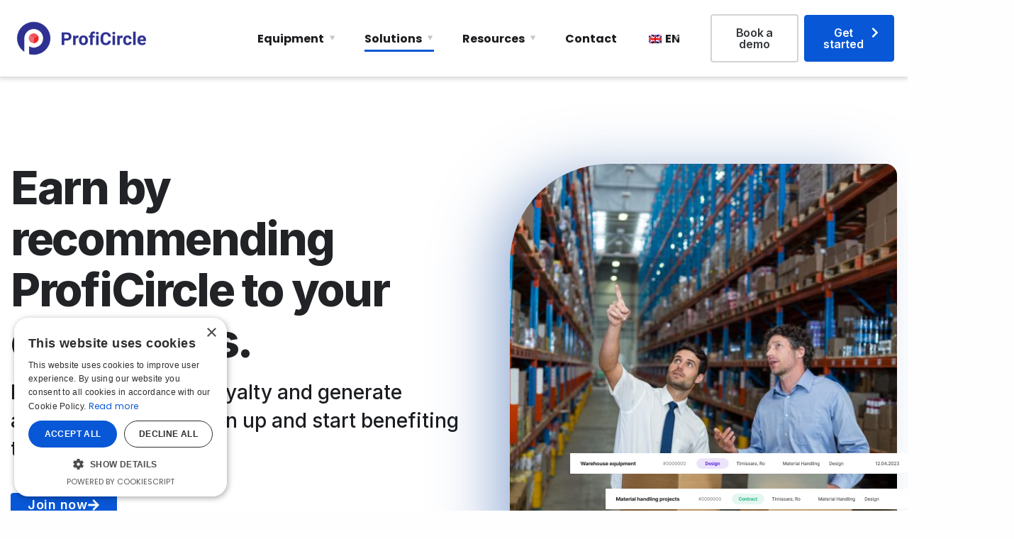

--- FILE ---
content_type: text/html; charset=UTF-8
request_url: https://proficircle.com/nl/affiliates-program-page/
body_size: 26142
content:
<!doctype html><html dir=ltr lang=nl-BE prefix="og: https://ogp.me/ns#"><head><style>img.lazy{min-height:1px}</style><link href=https://proficircle.com/wp-content/plugins/w3-total-cache/pub/js/lazyload.min.js?x81436 as=script><meta charset="UTF-8"><meta name="viewport" content="width=device-width, initial-scale=1"><link rel=profile href=https://gmpg.org/xfn/11><title>Affiliates Program Page | ProfiCircle</title><style>img:is([sizes="auto" i], [sizes^="auto," i]){contain-intrinsic-size:3000px 1500px}</style><meta name="description" content="Earn by recommending ProfiCircle to your customers. Boost your customer loyalty and generate additional revenue. Sign up and start benefiting today! Join now Commissions typically range from €1,000 to €15,000, depending on the scope and specifications of the project. Who can join the ProfiCircle Affiliate program? Save weeks of prospecting and negotiations. Unlock a new"><meta name="robots" content="max-image-preview:large"><link rel=canonical href=https://proficircle.com/nl/affiliates-program-page/ ><meta name="generator" content="All in One SEO (AIOSEO) 4.7.9.1"><meta property="og:locale" content="nl_BE"><meta property="og:site_name" content="ProfiCircle | Equip smart, not hard"><meta property="og:type" content="article"><meta property="og:title" content="Affiliates Program Page | ProfiCircle"><meta property="og:description" content="Earn by recommending ProfiCircle to your customers. Boost your customer loyalty and generate additional revenue. Sign up and start benefiting today! Join now Commissions typically range from €1,000 to €15,000, depending on the scope and specifications of the project. Who can join the ProfiCircle Affiliate program? Save weeks of prospecting and negotiations. Unlock a new"><meta property="og:url" content="https://proficircle.com/nl/affiliates-program-page/"><meta property="og:image" content="https://proficircle.com/wp-content/uploads/Logo-for-WP-share-1.png"><meta property="og:image:secure_url" content="https://proficircle.com/wp-content/uploads/Logo-for-WP-share-1.png"><meta property="article:published_time" content="2024-07-17T08:53:36+00:00"><meta property="article:modified_time" content="2024-07-29T07:25:51+00:00"><meta name="twitter:card" content="summary"><meta name="twitter:title" content="Affiliates Program Page | ProfiCircle"><meta name="twitter:description" content="Earn by recommending ProfiCircle to your customers. Boost your customer loyalty and generate additional revenue. Sign up and start benefiting today! Join now Commissions typically range from €1,000 to €15,000, depending on the scope and specifications of the project. Who can join the ProfiCircle Affiliate program? Save weeks of prospecting and negotiations. Unlock a new"><meta name="twitter:image" content="https://proficircle.com/wp-content/uploads/Logo-for-WP-share.png"> <script type=application/ld+json class=aioseo-schema>{"@context":"https:\/\/schema.org","@graph":[{"@type":"BreadcrumbList","@id":"https:\/\/proficircle.com\/nl\/affiliates-program-page\/#breadcrumblist","itemListElement":[{"@type":"ListItem","@id":"https:\/\/proficircle.com\/nl\/#listItem","position":1,"name":"Startpagina","item":"https:\/\/proficircle.com\/nl\/","nextItem":{"@type":"ListItem","@id":"https:\/\/proficircle.com\/nl\/affiliates-program-page\/#listItem","name":"Affiliates Program Page"}},{"@type":"ListItem","@id":"https:\/\/proficircle.com\/nl\/affiliates-program-page\/#listItem","position":2,"name":"Affiliates Program Page","previousItem":{"@type":"ListItem","@id":"https:\/\/proficircle.com\/nl\/#listItem","name":"Startpagina"}}]},{"@type":"Organization","@id":"https:\/\/proficircle.com\/nl\/#organization","name":"ProfiCircle","description":"Equip smart, not hard","url":"https:\/\/proficircle.com\/nl\/","logo":{"@type":"ImageObject","url":"https:\/\/proficircle.com\/wp-content\/uploads\/2020\/09\/Proficircle-Logo.png","@id":"https:\/\/proficircle.com\/nl\/affiliates-program-page\/#organizationLogo"},"image":{"@id":"https:\/\/proficircle.com\/nl\/affiliates-program-page\/#organizationLogo"}},{"@type":"WebPage","@id":"https:\/\/proficircle.com\/nl\/affiliates-program-page\/#webpage","url":"https:\/\/proficircle.com\/nl\/affiliates-program-page\/","name":"Affiliates Program Page | ProfiCircle","description":"Earn by recommending ProfiCircle to your customers. Boost your customer loyalty and generate additional revenue. Sign up and start benefiting today! Join now Commissions typically range from \u20ac1,000 to \u20ac15,000, depending on the scope and specifications of the project. Who can join the ProfiCircle Affiliate program? Save weeks of prospecting and negotiations. Unlock a new","inLanguage":"nl-BE","isPartOf":{"@id":"https:\/\/proficircle.com\/nl\/#website"},"breadcrumb":{"@id":"https:\/\/proficircle.com\/nl\/affiliates-program-page\/#breadcrumblist"},"datePublished":"2024-07-17T08:53:36+03:00","dateModified":"2024-07-29T07:25:51+03:00"},{"@type":"WebSite","@id":"https:\/\/proficircle.com\/nl\/#website","url":"https:\/\/proficircle.com\/nl\/","name":"ProfiCircle","description":"Equip smart, not hard","inLanguage":"nl-BE","publisher":{"@id":"https:\/\/proficircle.com\/nl\/#organization"}}]}</script> <link rel=dns-prefetch href=//proficircle.com><link rel=dns-prefetch href=//fonts.googleapis.com><link rel=alternate type=application/rss+xml title="ProfiCircle &raquo; feed" href=https://proficircle.com/nl/feed/ ><link rel=alternate type=application/rss+xml title="ProfiCircle &raquo; reactiesfeed" href=https://proficircle.com/nl/comments/feed/ ><style id=classic-theme-styles-inline-css>.wp-block-button__link{color:#fff;background-color:#32373c;border-radius:9999px;box-shadow:none;text-decoration:none;padding:calc(.667em + 2px) calc(1.333em + 2px);font-size:1.125em}.wp-block-file__button{background:#32373c;color:#fff;text-decoration:none}</style><style id=global-styles-inline-css>/*<![CDATA[*/:root{--wp--preset--aspect-ratio--square:1;--wp--preset--aspect-ratio--4-3:4/3;--wp--preset--aspect-ratio--3-4:3/4;--wp--preset--aspect-ratio--3-2:3/2;--wp--preset--aspect-ratio--2-3:2/3;--wp--preset--aspect-ratio--16-9:16/9;--wp--preset--aspect-ratio--9-16:9/16;--wp--preset--color--black:#000;--wp--preset--color--cyan-bluish-gray:#abb8c3;--wp--preset--color--white:#fff;--wp--preset--color--pale-pink:#f78da7;--wp--preset--color--vivid-red:#cf2e2e;--wp--preset--color--luminous-vivid-orange:#ff6900;--wp--preset--color--luminous-vivid-amber:#fcb900;--wp--preset--color--light-green-cyan:#7bdcb5;--wp--preset--color--vivid-green-cyan:#00d084;--wp--preset--color--pale-cyan-blue:#8ed1fc;--wp--preset--color--vivid-cyan-blue:#0693e3;--wp--preset--color--vivid-purple:#9b51e0;--wp--preset--gradient--vivid-cyan-blue-to-vivid-purple:linear-gradient(135deg,rgba(6,147,227,1) 0%,rgb(155,81,224) 100%);--wp--preset--gradient--light-green-cyan-to-vivid-green-cyan:linear-gradient(135deg,rgb(122,220,180) 0%,rgb(0,208,130) 100%);--wp--preset--gradient--luminous-vivid-amber-to-luminous-vivid-orange:linear-gradient(135deg,rgba(252,185,0,1) 0%,rgba(255,105,0,1) 100%);--wp--preset--gradient--luminous-vivid-orange-to-vivid-red:linear-gradient(135deg,rgba(255,105,0,1) 0%,rgb(207,46,46) 100%);--wp--preset--gradient--very-light-gray-to-cyan-bluish-gray:linear-gradient(135deg,rgb(238,238,238) 0%,rgb(169,184,195) 100%);--wp--preset--gradient--cool-to-warm-spectrum:linear-gradient(135deg,rgb(74,234,220) 0%,rgb(151,120,209) 20%,rgb(207,42,186) 40%,rgb(238,44,130) 60%,rgb(251,105,98) 80%,rgb(254,248,76) 100%);--wp--preset--gradient--blush-light-purple:linear-gradient(135deg,rgb(255,206,236) 0%,rgb(152,150,240) 100%);--wp--preset--gradient--blush-bordeaux:linear-gradient(135deg,rgb(254,205,165) 0%,rgb(254,45,45) 50%,rgb(107,0,62) 100%);--wp--preset--gradient--luminous-dusk:linear-gradient(135deg,rgb(255,203,112) 0%,rgb(199,81,192) 50%,rgb(65,88,208) 100%);--wp--preset--gradient--pale-ocean:linear-gradient(135deg,rgb(255,245,203) 0%,rgb(182,227,212) 50%,rgb(51,167,181) 100%);--wp--preset--gradient--electric-grass:linear-gradient(135deg,rgb(202,248,128) 0%,rgb(113,206,126) 100%);--wp--preset--gradient--midnight:linear-gradient(135deg,rgb(2,3,129) 0%,rgb(40,116,252) 100%);--wp--preset--font-size--small:13px;--wp--preset--font-size--medium:20px;--wp--preset--font-size--large:36px;--wp--preset--font-size--x-large:42px;--wp--preset--spacing--20:0.44rem;--wp--preset--spacing--30:0.67rem;--wp--preset--spacing--40:1rem;--wp--preset--spacing--50:1.5rem;--wp--preset--spacing--60:2.25rem;--wp--preset--spacing--70:3.38rem;--wp--preset--spacing--80:5.06rem;--wp--preset--shadow--natural:6px 6px 9px rgba(0, 0, 0, 0.2);--wp--preset--shadow--deep:12px 12px 50px rgba(0, 0, 0, 0.4);--wp--preset--shadow--sharp:6px 6px 0px rgba(0, 0, 0, 0.2);--wp--preset--shadow--outlined:6px 6px 0px -3px rgba(255, 255, 255, 1), 6px 6px rgba(0, 0, 0, 1);--wp--preset--shadow--crisp:6px 6px 0px rgba(0, 0, 0, 1)}:where(.is-layout-flex){gap:0.5em}:where(.is-layout-grid){gap:0.5em}body .is-layout-flex{display:flex}.is-layout-flex{flex-wrap:wrap;align-items:center}.is-layout-flex>:is(*,div){margin:0}body .is-layout-grid{display:grid}.is-layout-grid>:is(*,div){margin:0}:where(.wp-block-columns.is-layout-flex){gap:2em}:where(.wp-block-columns.is-layout-grid){gap:2em}:where(.wp-block-post-template.is-layout-flex){gap:1.25em}:where(.wp-block-post-template.is-layout-grid){gap:1.25em}.has-black-color{color:var(--wp--preset--color--black) !important}.has-cyan-bluish-gray-color{color:var(--wp--preset--color--cyan-bluish-gray) !important}.has-white-color{color:var(--wp--preset--color--white) !important}.has-pale-pink-color{color:var(--wp--preset--color--pale-pink) !important}.has-vivid-red-color{color:var(--wp--preset--color--vivid-red) !important}.has-luminous-vivid-orange-color{color:var(--wp--preset--color--luminous-vivid-orange) !important}.has-luminous-vivid-amber-color{color:var(--wp--preset--color--luminous-vivid-amber) !important}.has-light-green-cyan-color{color:var(--wp--preset--color--light-green-cyan) !important}.has-vivid-green-cyan-color{color:var(--wp--preset--color--vivid-green-cyan) !important}.has-pale-cyan-blue-color{color:var(--wp--preset--color--pale-cyan-blue) !important}.has-vivid-cyan-blue-color{color:var(--wp--preset--color--vivid-cyan-blue) !important}.has-vivid-purple-color{color:var(--wp--preset--color--vivid-purple) !important}.has-black-background-color{background-color:var(--wp--preset--color--black) !important}.has-cyan-bluish-gray-background-color{background-color:var(--wp--preset--color--cyan-bluish-gray) !important}.has-white-background-color{background-color:var(--wp--preset--color--white) !important}.has-pale-pink-background-color{background-color:var(--wp--preset--color--pale-pink) !important}.has-vivid-red-background-color{background-color:var(--wp--preset--color--vivid-red) !important}.has-luminous-vivid-orange-background-color{background-color:var(--wp--preset--color--luminous-vivid-orange) !important}.has-luminous-vivid-amber-background-color{background-color:var(--wp--preset--color--luminous-vivid-amber) !important}.has-light-green-cyan-background-color{background-color:var(--wp--preset--color--light-green-cyan) !important}.has-vivid-green-cyan-background-color{background-color:var(--wp--preset--color--vivid-green-cyan) !important}.has-pale-cyan-blue-background-color{background-color:var(--wp--preset--color--pale-cyan-blue) !important}.has-vivid-cyan-blue-background-color{background-color:var(--wp--preset--color--vivid-cyan-blue) !important}.has-vivid-purple-background-color{background-color:var(--wp--preset--color--vivid-purple) !important}.has-black-border-color{border-color:var(--wp--preset--color--black) !important}.has-cyan-bluish-gray-border-color{border-color:var(--wp--preset--color--cyan-bluish-gray) !important}.has-white-border-color{border-color:var(--wp--preset--color--white) !important}.has-pale-pink-border-color{border-color:var(--wp--preset--color--pale-pink) !important}.has-vivid-red-border-color{border-color:var(--wp--preset--color--vivid-red) !important}.has-luminous-vivid-orange-border-color{border-color:var(--wp--preset--color--luminous-vivid-orange) !important}.has-luminous-vivid-amber-border-color{border-color:var(--wp--preset--color--luminous-vivid-amber) !important}.has-light-green-cyan-border-color{border-color:var(--wp--preset--color--light-green-cyan) !important}.has-vivid-green-cyan-border-color{border-color:var(--wp--preset--color--vivid-green-cyan) !important}.has-pale-cyan-blue-border-color{border-color:var(--wp--preset--color--pale-cyan-blue) !important}.has-vivid-cyan-blue-border-color{border-color:var(--wp--preset--color--vivid-cyan-blue) !important}.has-vivid-purple-border-color{border-color:var(--wp--preset--color--vivid-purple) !important}.has-vivid-cyan-blue-to-vivid-purple-gradient-background{background:var(--wp--preset--gradient--vivid-cyan-blue-to-vivid-purple) !important}.has-light-green-cyan-to-vivid-green-cyan-gradient-background{background:var(--wp--preset--gradient--light-green-cyan-to-vivid-green-cyan) !important}.has-luminous-vivid-amber-to-luminous-vivid-orange-gradient-background{background:var(--wp--preset--gradient--luminous-vivid-amber-to-luminous-vivid-orange) !important}.has-luminous-vivid-orange-to-vivid-red-gradient-background{background:var(--wp--preset--gradient--luminous-vivid-orange-to-vivid-red) !important}.has-very-light-gray-to-cyan-bluish-gray-gradient-background{background:var(--wp--preset--gradient--very-light-gray-to-cyan-bluish-gray) !important}.has-cool-to-warm-spectrum-gradient-background{background:var(--wp--preset--gradient--cool-to-warm-spectrum) !important}.has-blush-light-purple-gradient-background{background:var(--wp--preset--gradient--blush-light-purple) !important}.has-blush-bordeaux-gradient-background{background:var(--wp--preset--gradient--blush-bordeaux) !important}.has-luminous-dusk-gradient-background{background:var(--wp--preset--gradient--luminous-dusk) !important}.has-pale-ocean-gradient-background{background:var(--wp--preset--gradient--pale-ocean) !important}.has-electric-grass-gradient-background{background:var(--wp--preset--gradient--electric-grass) !important}.has-midnight-gradient-background{background:var(--wp--preset--gradient--midnight) !important}.has-small-font-size{font-size:var(--wp--preset--font-size--small) !important}.has-medium-font-size{font-size:var(--wp--preset--font-size--medium) !important}.has-large-font-size{font-size:var(--wp--preset--font-size--large) !important}.has-x-large-font-size{font-size:var(--wp--preset--font-size--x-large) !important}:where(.wp-block-post-template.is-layout-flex){gap:1.25em}:where(.wp-block-post-template.is-layout-grid){gap:1.25em}:where(.wp-block-columns.is-layout-flex){gap:2em}:where(.wp-block-columns.is-layout-grid){gap:2em}:root :where(.wp-block-pullquote){font-size:1.5em;line-height:1.6}/*]]>*/</style><link rel=stylesheet id=contact-form-7-css href='https://proficircle.com/wp-content/plugins/contact-form-7/includes/css/styles.css?x81436&amp;ver=6.0.4' type=text/css media=all><link rel=stylesheet id=trp-language-switcher-style-css href='https://proficircle.com/wp-content/plugins/translatepress-multilingual/assets/css/trp-language-switcher.css?x81436&amp;ver=2.9.5' type=text/css media=all><link rel=stylesheet id=engitech-fonts-css href='https://fonts.googleapis.com/css?family=Montserrat%3A100%2C100i%2C200%2C200i%2C300%2C300i%2C400%2C400i%2C500%2C500i%2C600%2C600i%2C700%2C700i%2C800%2C800i%2C900%2C900i&#038;subset=latin%2Clatin-ext' type=text/css media=all><link rel=stylesheet id=bootstrap-css href='https://proficircle.com/wp-content/themes/engitech/css/bootstrap.css?x81436&amp;ver=4.0' type=text/css media=all><link rel=stylesheet id=engitech-awesome-font-css href='https://proficircle.com/wp-content/themes/engitech/css/font-awesome.min.css?x81436&amp;ver=6.7.4' type=text/css media=all><link rel=stylesheet id=engitech-flaticon-font-css href='https://proficircle.com/wp-content/themes/engitech/css/flaticon.css?x81436&amp;ver=6.7.4' type=text/css media=all><link rel=stylesheet id=slick-slider-css href='https://proficircle.com/wp-content/themes/engitech/css/slick.css?x81436&amp;ver=6.7.4' type=text/css media=all><link rel=stylesheet id=slick-theme-css href='https://proficircle.com/wp-content/themes/engitech/css/slick-theme.css?x81436&amp;ver=6.7.4' type=text/css media=all><link rel=stylesheet id=magnific-popup-css href='https://proficircle.com/wp-content/themes/engitech/css/magnific-popup.css?x81436&amp;ver=6.7.4' type=text/css media=all><link rel=stylesheet id=engitech-style-css href='https://proficircle.com/wp-content/themes/engitech/style.css?x81436&amp;ver=1.8.10' type=text/css media=all><link rel=stylesheet id=simple-likes-public-css-css href='https://proficircle.com/wp-content/themes/engitech/inc/backend/css/simple-likes-public.css?x81436&amp;ver=6.7.4' type=text/css media=all><link rel=stylesheet id=popup-maker-site-css href='//proficircle.com/wp-content/uploads/pum/pum-site-styles.css?x81436&amp;generated=1740166429&#038;ver=1.20.4' type=text/css media=all><link rel=stylesheet id=elementor-frontend-css href='https://proficircle.com/wp-content/uploads/elementor/css/custom-frontend.min.css?x81436&amp;ver=1741094907' type=text/css media=all><link rel=stylesheet id=elementor-post-31-css href='https://proficircle.com/wp-content/uploads/elementor/css/post-31.css?x81436&amp;ver=1741094907' type=text/css media=all><link rel=stylesheet id=font-awesome-5-all-css href='https://proficircle.com/wp-content/plugins/elementor/assets/lib/font-awesome/css/all.min.css?x81436&amp;ver=3.27.6' type=text/css media=all><link rel=stylesheet id=font-awesome-4-shim-css href='https://proficircle.com/wp-content/plugins/elementor/assets/lib/font-awesome/css/v4-shims.min.css?x81436&amp;ver=3.27.6' type=text/css media=all><link rel=stylesheet id=widget-heading-css href='https://proficircle.com/wp-content/plugins/elementor/assets/css/widget-heading.min.css?x81436&amp;ver=3.27.6' type=text/css media=all><link rel=stylesheet id=widget-image-css href='https://proficircle.com/wp-content/plugins/elementor/assets/css/widget-image.min.css?x81436&amp;ver=3.27.6' type=text/css media=all><link rel=stylesheet id=widget-icon-list-css href='https://proficircle.com/wp-content/uploads/elementor/css/custom-widget-icon-list.min.css?x81436&amp;ver=1741094907' type=text/css media=all><link rel=stylesheet id=elementor-post-21698-css href='https://proficircle.com/wp-content/uploads/elementor/css/post-21698.css?x81436&amp;ver=1741097504' type=text/css media=all><link rel=stylesheet id=google-fonts-1-css href='https://fonts.googleapis.com/css?family=Inter%3A100%2C100italic%2C200%2C200italic%2C300%2C300italic%2C400%2C400italic%2C500%2C500italic%2C600%2C600italic%2C700%2C700italic%2C800%2C800italic%2C900%2C900italic%7CPoppins%3A100%2C100italic%2C200%2C200italic%2C300%2C300italic%2C400%2C400italic%2C500%2C500italic%2C600%2C600italic%2C700%2C700italic%2C800%2C800italic%2C900%2C900italic&#038;display=swap&#038;ver=6.7.4' type=text/css media=all><link rel=preconnect href=https://fonts.gstatic.com/ crossorigin><script src="https://proficircle.com/wp-includes/js/jquery/jquery.min.js?x81436&amp;ver=3.7.1" id=jquery-core-js></script> <script src="https://proficircle.com/wp-includes/js/jquery/jquery-migrate.min.js?x81436&amp;ver=3.4.1" id=jquery-migrate-js></script> <script id=trp-language-cookie-js-extra>var trp_language_cookie_data={"abs_home":"https:\/\/proficircle.com\/","url_slugs":{"en_US":"en","ro_RO":"ro","fr_FR":"fr","nl_BE":"nl"},"cookie_name":"trp_language","cookie_age":"30","cookie_path":"\/","default_language":"en_US","publish_languages":["en_US","ro_RO","fr_FR","nl_BE"],"trp_ald_ajax_url":"https:\/\/proficircle.com\/wp-content\/plugins\/translatepress-business\/add-ons-pro\/automatic-language-detection\/includes\/trp-ald-ajax.php","detection_method":"browser-ip","popup_option":"no_popup","popup_type":"normal_popup","popup_textarea":"We've detected you might be speaking a different language. Do you want to change to:","popup_textarea_change_button":"Change Language","popup_textarea_close_button":"Close and do not switch language","iso_codes":{"en_US":"en","ro_RO":"ro","fr_FR":"fr","nl_BE":"nl"},"language_urls":{"en_US":"https:\/\/proficircle.com\/affiliates-program-page\/","ro_RO":"https:\/\/proficircle.com\/ro\/affiliates-program-page\/","fr_FR":"https:\/\/proficircle.com\/fr\/affiliates-program-page\/","nl_BE":"https:\/\/proficircle.com\/nl\/affiliates-program-page\/"},"english_name":{"en_US":"English","ro_RO":"Romanian","fr_FR":"French","nl_BE":"Dutch"},"is_iphone_user_check":""};</script> <script src="https://proficircle.com/wp-content/plugins/translatepress-business/add-ons-pro/automatic-language-detection/assets/js/trp-language-cookie.js?x81436&amp;ver=1.1.1" id=trp-language-cookie-js></script> <script id=simple-likes-public-js-js-extra>var simpleLikes={"ajaxurl":"https:\/\/proficircle.com\/wp-admin\/admin-ajax.php","like":"Like","unlike":"Unlike"};</script> <script src="https://proficircle.com/wp-content/themes/engitech/inc/backend/js/simple-likes-public.js?x81436&amp;ver=0.5" id=simple-likes-public-js-js></script> <script src="https://proficircle.com/wp-content/plugins/elementor/assets/lib/font-awesome/js/v4-shims.min.js?x81436&amp;ver=3.27.6" id=font-awesome-4-shim-js></script> <link rel=https://api.w.org/ href=https://proficircle.com/nl/wp-json/ ><link rel=alternate title=JSON type=application/json href=https://proficircle.com/nl/wp-json/wp/v2/pages/21698><link rel=EditURI type=application/rsd+xml title=RSD href=https://proficircle.com/xmlrpc.php?rsd><meta name="generator" content="WordPress 6.7.4"><link rel=shortlink href='https://proficircle.com/nl/?p=21698'><link rel=alternate title="oEmbed (JSON)" type=application/json+oembed href="https://proficircle.com/nl/wp-json/oembed/1.0/embed?url=https%3A%2F%2Fproficircle.com%2Fnl%2Faffiliates-program-page%2F"><link rel=alternate title="oEmbed (XML)" type=text/xml+oembed href="https://proficircle.com/nl/wp-json/oembed/1.0/embed?url=https%3A%2F%2Fproficircle.com%2Fnl%2Faffiliates-program-page%2F&#038;format=xml"> <script defer src=https://proficircle.com/wp-content/gtm-deferred.js?x81436></script><link rel=alternate hreflang=en-US href=https://proficircle.com/affiliates-program-page/ ><link rel=alternate hreflang=ro-RO href=https://proficircle.com/ro/affiliates-program-page/ ><link rel=alternate hreflang=fr-FR href=https://proficircle.com/fr/affiliates-program-page/ ><link rel=alternate hreflang=nl-BE href=https://proficircle.com/nl/affiliates-program-page/ ><link rel=alternate hreflang=en href=https://proficircle.com/affiliates-program-page/ ><link rel=alternate hreflang=ro href=https://proficircle.com/ro/affiliates-program-page/ ><link rel=alternate hreflang=fr href=https://proficircle.com/fr/affiliates-program-page/ ><link rel=alternate hreflang=nl href=https://proficircle.com/nl/affiliates-program-page/ ><meta name="generator" content="Elementor 3.27.6; features: e_font_icon_svg, additional_custom_breakpoints; settings: css_print_method-external, google_font-enabled, font_display-swap"><style>.e-con.e-parent:nth-of-type(n+4):not(.e-lazyloaded):not(.e-no-lazyload), .e-con.e-parent:nth-of-type(n+4):not(.e-lazyloaded):not(.e-no-lazyload) *{background-image:none !important}@media screen and (max-height: 1024px){.e-con.e-parent:nth-of-type(n+3):not(.e-lazyloaded):not(.e-no-lazyload), .e-con.e-parent:nth-of-type(n+3):not(.e-lazyloaded):not(.e-no-lazyload) *{background-image:none !important}}@media screen and (max-height: 640px){.e-con.e-parent:nth-of-type(n+2):not(.e-lazyloaded):not(.e-no-lazyload), .e-con.e-parent:nth-of-type(n+2):not(.e-lazyloaded):not(.e-no-lazyload) *{background-image:none !important}}</style><link rel=icon href=https://proficircle.com/wp-content/uploads/2023/11/cropped-Android-App-icon-2-32x32.png?x81436 sizes=32x32><link rel=icon href=https://proficircle.com/wp-content/uploads/2023/11/cropped-Android-App-icon-2-192x192.png?x81436 sizes=192x192><link rel=apple-touch-icon href=https://proficircle.com/wp-content/uploads/2023/11/cropped-Android-App-icon-2-180x180.png?x81436><meta name="msapplication-TileImage" content="https://proficircle.com/wp-content/uploads/2023/11/cropped-Android-App-icon-2-270x270.png"><style id=wp-custom-css>.trp-flag-image[alt~="en_US"]{content:url("https://proficircle.com/wp-content/plugins/translatepress-multilingual/assets/images/flags/en_GB.png")}.slick-arrow-prev,.slick-arrow-next,.slick-arrow{background:none !important}.trp-flag-image[alt~="nl_BE"]{content:url("https://proficircle.com/wp-content/plugins/translatepress-multilingual/assets/images/flags/nl_NL.png")}.header-clone{height:100px!important}.login-menu-item{margin-top:100px !important;color:blue !important}.elementor-widget-wrap>.elementor-element.btn-inline{display:inline-block;width:auto}.elementor-3872 .elementor-element.elementor-element-4cff60df .elementor-icon-list-item span, .elementor-3872 .elementor-element.elementor-element-5e3bed1f .elementor-icon-list-item span{line-height:16px}.page-id-3872 #back-to-top{color:#656AE5}.page-id-4858 #back-to-top{color:#53E79C}.page-id-4899 #back-to-top{color:#35d3c9}@media (max-width: 767px){.hexagon-hero-description{max-width:390px !important;min-height:230px}.elementor .elementor-section.elementor-section-boxed.product-variation-container>.elementor-container{padding:0}.product-variation-container .elementor-widget-tabs .elementor-tab-desktop-title{padding:17px 21px 17px 17px}.elementor-tabs .elementor-tabs-wrapper{display:block !important}.elementor-tabs-wrapper .elementor-tab-title{font-size:0}.product-variation-container	.elementor-tabs-wrapper .elementor-tab-title::before{font-size:14px;position:relative !important;right:auto !important}.product-variation-container .elementor-tabs-wrapper .elementor-tab-title:nth-child(1)::before{content:"1"}.elementor-tabs-wrapper .elementor-tab-title:nth-child(2)::before{content:"2"}.elementor-tabs-wrapper .elementor-tab-title:nth-child(3)::before{content:"3"}.elementor-tabs-wrapper .elementor-tab-title:nth-child(4)::before{content:"4"}.elementor-tabs-wrapper .elementor-tab-title:nth-child(5)::before{content:"5"}.elementor-tabs-wrapper .elementor-tab-title:nth-child(6)::before{content:"6"}}.elementor-tabs .elementor-tab-mobile-title{border:0 !important;display:none}.elementor-widget-tabs.elementor-tabs-view-horizontal .elementor-tab-desktop-title.elementor-active:after, .elementor-widget-tabs.elementor-tabs-view-horizontal .elementor-tab-desktop-title.elementor-active:before{width:0 !important}.products-flip .elementor-widget-container .btn-details{position:absolute;width:100%;display:flex;top:0;left:0px;height:100%;justify-content:center;align-items:flex-end;padding-bottom:20px}.products-flip .content-box{min-height:210px;background:#f8f4f3}.products-flip .support-box h3{bottom:10px;text-shadow:0 -3px 6px white}.data-tf-button{padding:10px 10px;min-width:227px;font-size:20px;text-transform:none;line-height:21px;letter-spacing:-0.56px;background-color:#FFF;border-radius:28px;box-shadow:none;color:#0857D6;border:0;height:50px;font-weight:600}@media (max-width: 480px){.tf-v1-popup .tf-v1-close{color:#fff !important}}.margin-left-auto{margin-left:auto}.grecaptcha-badge{display:none !important}.current-language-menu-item a{pointer-events:none}.sub-menu .trp-language-switcher-container a{pointer-events:auto}.rngst_phone_button{display:none !important}.betterdocs-content-wrapper.betterdocs-display-flex{overflow:auto;scrollbar-width:none}.page-id-23150 .ot-testimonials-2 .testi-item{align-items:center}.pc-resource-item-card-content h2{font-size:24px}</style></head><body class="page-template page-template-elementor_header_footer page page-id-21698 wp-custom-logo translatepress-nl_BE elementor-default elementor-template-full-width elementor-kit-31 elementor-page elementor-page-21698 engitech-theme-ver-1.8.10 wordpress-version-6.7.4"><noscript><iframe src="https://www.googletagmanager.com/ns.html?id=GTM-PWMT3N7J" height=0 width=0 style=display:none;visibility:hidden></iframe></noscript><div id=page class=site><header id=site-header class="site-header header-static"><div class=header-desktop><div data-elementor-type=wp-post data-elementor-id=2840 class="elementor elementor-2840"><section class="elementor-section elementor-top-section elementor-element elementor-element-4994a43 is-fixed elementor-section-height-min-height elementor-section-content-middle ot-traditional elementor-section-boxed elementor-section-height-default elementor-section-items-middle" data-id=4994a43 data-element_type=section><div class="elementor-container elementor-column-gap-extended"><div class="elementor-column elementor-col-33 elementor-top-column elementor-element elementor-element-2a40db59 ot-column-items-center ot-flex-column-vertical" data-id=2a40db59 data-element_type=column><div class="elementor-widget-wrap elementor-element-populated"><div class="elementor-element elementor-element-7b08551e elementor-widget__width-auto elementor-widget elementor-widget-ilogo" data-id=7b08551e data-element_type=widget data-widget_type=ilogo.default><div class=elementor-widget-container><div class=the-logo> <a href=https://proficircle.com/nl/ > <img class=lazy src="data:image/svg+xml,%3Csvg%20xmlns='http://www.w3.org/2000/svg'%20viewBox='0%200%201%201'%3E%3C/svg%3E" data-src=https://proficircle.com/wp-content/uploads/2020/09/Proficircle-Logo.png?x81436 alt=ProfiCircle> </a></div></div></div></div></div><div class="elementor-column elementor-col-66 elementor-top-column elementor-element elementor-element-336223fd ot-flex-column-horizontal ot-column-items-space-between" data-id=336223fd data-element_type=column><div class="elementor-widget-wrap elementor-element-populated"><div class="elementor-element elementor-element-c735b0a elementor-widget elementor-widget-html" data-id=c735b0a data-element_type=widget data-widget_type=html.default><div class=elementor-widget-container><style>#menu-item-20246 .sub-menu{margin:0 auto;display:grid;grid-template-columns:1fr 1fr;row-gap:2rem;box-shadow:0px 6px 24px 0px rgba(33, 35, 38, 0.12);left:0;min-width:100%;transform:translateX(-45%)}</style></div></div><div class="elementor-element elementor-element-8fda145 elementor-widget elementor-widget-html" data-id=8fda145 data-element_type=widget data-widget_type=html.default><div class=elementor-widget-container> <style>.thank-you{padding:10px;h3{padding:16px;background:#12b278;color:white;border-radius:4px}}.error-user-exists{padding:10px}.error-message{padding:16px;background:#ab2b2b;color:white;border-radius:4px}.pc-form{padding:10px}.pc-url-to-app{font-family:inherit;background:#0857d6;color:white !important;font-weight:500;border-radius:4px;padding:10px;margin-top:10px}.wpcf7-form-control-wrap,.wpcf7-form-control{display:flex;width:100% !important}.wpcf7-acceptance{.wpcf7-list-item label{display:flex !important;gap:16px;align-items:center !important}input{padding:10px !important;height:30px !important;width:30px}}.btn-try-again{background:transparent !important}.wpcf7-response-output{display:none}.custom-upload-btn-container{display:flex;align-items:center;gap:24px}.custom-file-upload{border:solid 1px blue;border-radius:4px;padding:8px 16px;display:inline-flex;align-items:center;gap:12px;cursor:pointer;transition:background 0.3s}.custom-file-upload:hover{background:blue;color:white;transition:background 0.1s}</style> <script
src=https://cdnjs.cloudflare.com/ajax/libs/spark-md5/3.0.2/spark-md5.min.js
integrity="sha512-iWbxiCA4l1WTD0rRctt/BfDEmDC5PiVqFc6c1Rhj/GKjuj6tqrjrikTw3Sypm/eEgMa7jSOS9ydmDlOtxJKlSQ=="
crossorigin=anonymous
referrerpolicy=no-referrer
></script> <script>document.addEventListener("DOMContentLoaded",function(){jQuery(".btn-try-again").on("click",function(){console.log("Form reset after submit error.");jQuery('.pc-form').removeClass('hidden');jQuery('.error-user-exists').addClass('hidden');jQuery('.error-company-exists').addClass('hidden');});});const URL_TO_UPLOAD="https://api.proficircle.com/create_direct_upload";(function($){$(document).ready(function(){const fileSlice=File.prototype.slice||File.prototype.mozSlice||File.prototype.webkitSlice;class FileChecksum{static create(file,callback){const instance=new FileChecksum(file);instance.create(callback);}
constructor(file){this.file=file;this.chunkSize=2097152;this.chunkCount=Math.ceil(this.file.size/this.chunkSize);this.chunkIndex=0;}
create(callback){this.callback=callback;this.md5Buffer=new SparkMD5.ArrayBuffer();this.fileReader=new FileReader();this.fileReader.addEventListener("load",(event)=>this.fileReaderDidLoad(event));this.fileReader.addEventListener("error",(event)=>this.fileReaderDidError(event));this.readNextChunk();}
fileReaderDidLoad(event){this.md5Buffer.append(event.target.result);if(!this.readNextChunk()){const binaryDigest=this.md5Buffer.end(true);const base64digest=btoa(binaryDigest);this.callback(null,base64digest);}}
fileReaderDidError(event){this.callback(`Error reading ${this.file.name}`);}
readNextChunk(){if(this.chunkIndex<this.chunkCount||(this.chunkIndex==0&&this.chunkCount==0)){const start=this.chunkIndex*this.chunkSize;const end=Math.min(start+this.chunkSize,this.file.size);const bytes=fileSlice.call(this.file,start,end);this.fileReader.readAsArrayBuffer(bytes);this.chunkIndex++;return true;}else{return false;}}}
class BlobUpload{constructor(blob){this.blob=blob;this.file=blob.file;const{url,headers}=blob.directUploadData;this.xhr=new XMLHttpRequest();this.xhr.open("PUT",url,true);this.xhr.responseType="text";for(const key in headers){this.xhr.setRequestHeader(key,headers[key]);}
this.xhr.addEventListener("load",(event)=>this.requestDidLoad(event));this.xhr.addEventListener("error",(event)=>this.requestDidError(event));}
create(callback){this.callback=callback;this.xhr.send(this.file.slice());}
requestDidLoad(event){const{status,response}=this.xhr;if(status>=200&&status<300){this.callback(null,response);}else{this.requestDidError(event);}}
requestDidError(event){this.callback(`Error storing "${this.file.name}". Status: ${this.xhr.status}`);}}
const directUpload=(url,headers,file)=>{const upload=new BlobUpload({file,directUploadData:{url,headers},});return new Promise((resolve,reject)=>{upload.create((error)=>{if(error){reject(error);}else{resolve();}});});};const calculateChecksum=(file)=>{return new Promise((resolve,reject)=>{FileChecksum.create(file,(error,checksum)=>{if(error){reject(error);return;}
resolve(checksum);});});};const getFileMetadata=(file)=>{return new Promise((resolve)=>{calculateChecksum(file).then((checksum)=>{resolve({checksum,});});});};$(".pc-upload-image").change(function(e){e.preventDefault();let file=$(".pc-upload-image").get(0).files[0];let fileInfo={filename:file.name,byte_size:file.size,checksum:"",content_type:file.type,};$('#reset-file').click(function(){$(".pc-upload-image").val('');$('.file-chosen').text('No file chosen');$('#reset-file').addClass('hidden');});$('.file-chosen').text(fileInfo.filename);$('#reset-file').removeClass('hidden');getFileMetadata(file).then((metadata)=>{fileInfo.checksum=metadata.checksum;console.log(fileInfo);$.ajax({url:URL_TO_UPLOAD,type:"POST",data:JSON.stringify({file:fileInfo}),dataType:"json",headers:{"X-Requested-With":"XMLHttpRequest",},contentType:"application/json",success:function(data){console.log(data);directUpload(data.url,JSON.parse(data.headers),file).then(()=>{console.log("Uploaded",{signed_blob_id:data.signed_blob_id,});$(".pc-upload-hidden").val(data.signed_blob_id);});},error:function(jqXHR,textStatus,errorThrown){console.log(jqXHR);console.log(textStatus);console.log(errorThrown);},});});});});})(jQuery);document.addEventListener('wpcf7submit',function(event){const form_new_user=jQuery("#pum-22631[aria-modal=true]");const data={user:{first_name:jQuery('.wpcf7-form-control[name*="name"]').val(),company_name:jQuery('.wpcf7-form-control[name*="company"]').val(),email:jQuery('.wpcf7-form-control[name*="email"]').val(),phone:jQuery('.wpcf7-form-control[name*="tel"]').val(),comments:jQuery('.wpcf7-form-control[name*="additional-details"]').val(),franchise_name:'International',},};if(form_new_user.length>0)return;if(jQuery('.pc-upload-hidden').val().length>10){data.user.upload=jQuery('.pc-upload-hidden').val();}
const consent=jQuery('.wpcf7-list-item input').is(':checked');if(form_new_user.length>0){if(data.user.first_name===''||data.user.company_name===''||data.user.email===''||data.user.comments===''||!consent){alert('Please fill in all fields');return;}else{jQuery.ajax({url:'https://api.proficircle.com/create_user',type:'POST',contentType:'application/json',data:JSON.stringify(data),headers:{"X-Requested-With":"XMLHttpRequest",},success:function(response){console.log('User created successfully:',response);if(response.errors){if(response.errors==='Name has already been taken'&&response?.type==='company_error'){jQuery('.pc-form').addClass('hidden');jQuery('.error-company-exists').removeClass('hidden');return;}
if(response.errors==='Email is not an email'){alert('The provided email is not of correct form. Please check your email and try again.');return;}
if(response.errors==='Email has already been taken'){jQuery('.pc-form').addClass('hidden');jQuery('.error-user-exists').removeClass('hidden');return;}}else{jQuery('.pc-form').addClass('hidden');jQuery('.thank-you').removeClass('hidden');jQuery('#pc-url-to-app').attr('href',`https://app.proficircle.com/redirectToken/${response.token}`);}},error:function(error){console.error('Error creating user:',error);},});}};},false);</script> </div></div><div class="elementor-element elementor-element-1ab58a34 elementor-widget elementor-widget-imenu" data-id=1ab58a34 data-element_type=widget data-widget_type=imenu.default><div class=elementor-widget-container><nav id=site-navigation class="main-navigation no-line"><ul id=primary-menu class=menu><li id=menu-item-20246 class="menu-item menu-item-type-custom menu-item-object-custom menu-item-has-children menu-item-20246"><a>Equipment</a><ul class=sub-menu> <li id=menu-item-20244 class="menu-item menu-item-type-custom menu-item-object-custom menu-item-20244"><a href=https://proficircle.com/nl/portfolio/palletstellingen/ >Palletrekken</a></li> <li id=menu-item-20241 class="menu-item menu-item-type-custom menu-item-object-custom menu-item-20241"><a href=https://proficircle.com/nl/portfolio/light-picking/ >Light picking</a></li> <li id=menu-item-20242 class="menu-item menu-item-type-custom menu-item-object-custom menu-item-20242"><a href=https://proficircle.com/nl/portfolio/goederenbehandeling/ >Goederenbehandeling</a></li> <li id=menu-item-20243 class="menu-item menu-item-type-custom menu-item-object-custom menu-item-20243"><a href=https://proficircle.com/nl/portfolio/cantilever/ >Stellingen</a></li> <li id=menu-item-20245 class="menu-item menu-item-type-custom menu-item-object-custom menu-item-20245"><a href=https://proficircle.com/nl/portfolio/tussenplatforms/ >Mezzanine</a></li></ul> </li> <li id=menu-item-21842 class="menu-item menu-item-type-custom menu-item-object-custom current-menu-ancestor current-menu-parent menu-item-has-children menu-item-21842"><a>Oplossingen</a><ul class=sub-menu> <li id=menu-item-20188 class="menu-item menu-item-type-post_type menu-item-object-page menu-item-20188"><a href=https://proficircle.com/nl/how-proficircle-works/ >Voor kopers</a></li> <li id=menu-item-21843 class="menu-item menu-item-type-post_type menu-item-object-page menu-item-21843"><a href=https://proficircle.com/nl/sellers-homepage/ >Voor verkopers</a></li> <li id=menu-item-21845 class="menu-item menu-item-type-post_type menu-item-object-page current-menu-item page_item page-item-21698 current_page_item menu-item-21845"><a href=https://proficircle.com/nl/affiliates-program-page/ aria-current=page>Voor Affiliates</a></li> <li id=menu-item-21844 class="menu-item menu-item-type-taxonomy menu-item-object-category menu-item-21844"><a href=https://proficircle.com/nl/category/case-studies/ >Casestudies</a></li></ul> </li> <li id=menu-item-21847 class="menu-item menu-item-type-custom menu-item-object-custom menu-item-has-children menu-item-21847"><a>Hulpmiddelen</a><ul class=sub-menu> <li id=menu-item-21848 class="menu-item menu-item-type-post_type menu-item-object-page menu-item-21848"><a href=https://proficircle.com/nl/blog/ >Blog</a></li> <li id=menu-item-23808 class="menu-item menu-item-type-post_type_archive menu-item-object-pc_white_resource menu-item-23808"><a href=https://proficircle.com/nl/pc-resources/ >Ebooks</a></li> <li id=menu-item-21854 class="menu-item menu-item-type-post_type menu-item-object-page menu-item-21854"><a href=https://proficircle.com/nl/knowledge-base/ >Kennis basis</a></li></ul> </li> <li id=menu-item-21846 class="menu-item menu-item-type-post_type menu-item-object-page menu-item-21846"><a href=https://proficircle.com/nl/contacts/ >Contact opnemen</a></li> <li id=menu-item-20163 class="trp-language-switcher-container menu-item menu-item-type-post_type menu-item-object-language_switcher menu-item-has-children current-language-menu-item menu-item-20163"><a href=https://proficircle.com/nl/affiliates-program-page/ ><span data-no-translation><img class="trp-flag-image lazy" src="data:image/svg+xml,%3Csvg%20xmlns='http://www.w3.org/2000/svg'%20viewBox='0%200%2018%2012'%3E%3C/svg%3E" data-src=https://proficircle.com/wp-content/plugins/translatepress-multilingual/assets/images/flags/nl_BE.png?x81436 width=18 height=12 alt=nl_BE title=Dutch><span class=trp-ls-language-name>NL</span></span></a><ul class=sub-menu> <li id=menu-item-20164 class="trp-language-switcher-container menu-item menu-item-type-post_type menu-item-object-language_switcher menu-item-20164"><a href=https://proficircle.com/affiliates-program-page/ ><span data-no-translation><img class="trp-flag-image lazy" src="data:image/svg+xml,%3Csvg%20xmlns='http://www.w3.org/2000/svg'%20viewBox='0%200%2018%2012'%3E%3C/svg%3E" data-src=https://proficircle.com/wp-content/plugins/translatepress-multilingual/assets/images/flags/en_US.png?x81436 width=18 height=12 alt=en_US title=English><span class=trp-ls-language-name>EN</span></span></a></li> <li id=menu-item-20162 class="trp-language-switcher-container menu-item menu-item-type-post_type menu-item-object-language_switcher menu-item-20162"><a href=https://proficircle.com/ro/affiliates-program-page/ ><span data-no-translation><img class="trp-flag-image lazy" src="data:image/svg+xml,%3Csvg%20xmlns='http://www.w3.org/2000/svg'%20viewBox='0%200%2018%2012'%3E%3C/svg%3E" data-src=https://proficircle.com/wp-content/plugins/translatepress-multilingual/assets/images/flags/ro_RO.png?x81436 width=18 height=12 alt=ro_RO title=Romanian><span class=trp-ls-language-name>RO</span></span></a></li> <li id=menu-item-20865 class="trp-language-switcher-container menu-item menu-item-type-post_type menu-item-object-language_switcher menu-item-20865"><a href=https://proficircle.com/fr/affiliates-program-page/ ><span data-no-translation><img class="trp-flag-image lazy" src="data:image/svg+xml,%3Csvg%20xmlns='http://www.w3.org/2000/svg'%20viewBox='0%200%2018%2012'%3E%3C/svg%3E" data-src=https://proficircle.com/wp-content/plugins/translatepress-multilingual/assets/images/flags/fr_FR.png?x81436 width=18 height=12 alt=fr_FR title=French><span class=trp-ls-language-name>FR</span></span></a></li></ul> </li></ul></nav></div></div><div class="elementor-element elementor-element-eca2261 elementor-widget__width-auto cta-demo-btn elementor-widget elementor-widget-button" data-id=eca2261 data-element_type=widget data-widget_type=button.default><div class=elementor-widget-container><div class=elementor-button-wrapper> <a class="elementor-button elementor-button-link elementor-size-sm" href=https://proficircle.com/nl/request-a-demo/ > <span class=elementor-button-content-wrapper> <span class=elementor-button-text>Demo boeken</span> </span> </a></div></div></div><div class="elementor-element elementor-element-feb4689 cta-start-btn elementor-widget elementor-widget-button" data-id=feb4689 data-element_type=widget data-widget_type=button.default><div class=elementor-widget-container><div class=elementor-button-wrapper> <a class="elementor-button elementor-button-link elementor-size-sm" href="https://app.proficircle.com/signup?lang=nl"> <span class=elementor-button-content-wrapper> <span class=elementor-button-icon> <svg aria-hidden=true class="e-font-icon-svg e-fas-chevron-right" viewbox="0 0 320 512" xmlns=http://www.w3.org/2000/svg><path d="M285.476 272.971L91.132 467.314c-9.373 9.373-24.569 9.373-33.941 0l-22.667-22.667c-9.357-9.357-9.375-24.522-.04-33.901L188.505 256 34.484 101.255c-9.335-9.379-9.317-24.544.04-33.901l22.667-22.667c9.373-9.373 24.569-9.373 33.941 0L285.475 239.03c9.373 9.372 9.373 24.568.001 33.941z"></path></svg>		</span> <span class=elementor-button-text>Begin</span> </span> </a></div></div></div></div></div></div></section></div></div><div class=header-mobile><div data-elementor-type=wp-post data-elementor-id=4905 class="elementor elementor-4905"><section class="elementor-section elementor-top-section elementor-element elementor-element-eae5b5b ot-layout_inline elementor-section-full_width is-fixed mobile-header-section elementor-section-height-default elementor-section-height-default" data-id=eae5b5b data-element_type=section><div class="elementor-container elementor-column-gap-default"><div class="elementor-column elementor-col-50 elementor-top-column elementor-element elementor-element-0dac237 ot-column-items-center ot-flex-column-vertical" data-id=0dac237 data-element_type=column><div class="elementor-widget-wrap elementor-element-populated"><div class="elementor-element elementor-element-c0a8d74 logo-image-mobile elementor-widget elementor-widget-image" data-id=c0a8d74 data-element_type=widget data-widget_type=image.default><div class=elementor-widget-container> <a href=https://proficircle.com/nl/ > <img loading=lazy width=267 height=177 src=https://proficircle.com/wp-content/uploads/2021/03/ProfiCircle-Logo1.svg?x81436 class="attachment-medium size-medium wp-image-20979" alt>		</a></div></div></div></div><div class="elementor-column elementor-col-50 elementor-top-column elementor-element elementor-element-ebae541 ot-column-items-center ot-flex-column-horizontal" data-id=ebae541 data-element_type=column><div class="elementor-widget-wrap elementor-element-populated"><div class="elementor-element elementor-element-b533c0d header-get-started-btn elementor-widget elementor-widget-button" data-id=b533c0d data-element_type=widget data-widget_type=button.default><div class=elementor-widget-container><div class=elementor-button-wrapper> <a class="elementor-button elementor-button-link elementor-size-sm" href="https://app.proficircle.com/signup?lang=nl"> <span class=elementor-button-content-wrapper> <span class=elementor-button-icon> <svg aria-hidden=true class="e-font-icon-svg e-fas-chevron-right" viewbox="0 0 320 512" xmlns=http://www.w3.org/2000/svg><path d="M285.476 272.971L91.132 467.314c-9.373 9.373-24.569 9.373-33.941 0l-22.667-22.667c-9.357-9.357-9.375-24.522-.04-33.901L188.505 256 34.484 101.255c-9.335-9.379-9.317-24.544.04-33.901l22.667-22.667c9.373-9.373 24.569-9.373 33.941 0L285.475 239.03c9.373 9.372 9.373 24.568.001 33.941z"></path></svg>		</span> <span class=elementor-button-text>Free signup</span> </span> </a></div></div></div><div class="elementor-element elementor-element-034937c mobile-menu-header elementor-widget elementor-widget-imenu_mobile" data-id=034937c data-element_type=widget data-widget_type=imenu_mobile.default><div class=elementor-widget-container><div class="octf-menu-mobile octf-cta-header"><div id=mmenu-toggle class=mmenu-toggle> <button></button></div><div class="site-overlay mmenu-overlay"></div><div id=mmenu-wrapper class="mmenu-wrapper on-right"><div class=mmenu-inner> <a class=mmenu-close href=#><i class=flaticon-right-arrow-1></i></a><div class=mobile-nav><ul id=menu-mobile-menu class="mobile_mainmenu none-style"><li id=menu-item-20272 class="menu-item menu-item-type-custom menu-item-object-custom menu-item-has-children menu-item-20272"><a>Equipment</a><ul class=sub-menu> <li id=menu-item-20273 class="menu-item menu-item-type-custom menu-item-object-custom menu-item-20273"><a href=https://proficircle.com/nl/portfolio/palletstellingen/ >Palletrekken</a></li> <li id=menu-item-20274 class="menu-item menu-item-type-custom menu-item-object-custom menu-item-20274"><a href=https://proficircle.com/nl/portfolio/light-picking/ >Light picking</a></li> <li id=menu-item-20275 class="menu-item menu-item-type-custom menu-item-object-custom menu-item-20275"><a href=https://proficircle.com/nl/portfolio/goederenbehandeling/ >Material handling</a></li> <li id=menu-item-20276 class="menu-item menu-item-type-custom menu-item-object-custom menu-item-20276"><a href=https://proficircle.com/nl/portfolio/cantilever-racking/ >Stellingen</a></li> <li id=menu-item-20277 class="menu-item menu-item-type-custom menu-item-object-custom menu-item-20277"><a href=https://proficircle.com/nl/portfolio/mezzanine/ >Mezzanine</a></li></ul> </li> <li id=menu-item-21861 class="menu-item menu-item-type-custom menu-item-object-custom current-menu-ancestor current-menu-parent menu-item-has-children menu-item-21861"><a>Oplossingen</a><ul class=sub-menu> <li id=menu-item-20189 class="menu-item menu-item-type-post_type menu-item-object-page menu-item-20189"><a href=https://proficircle.com/nl/how-proficircle-works/ >Voor kopers</a></li> <li id=menu-item-21862 class="menu-item menu-item-type-post_type menu-item-object-page menu-item-21862"><a href=https://proficircle.com/nl/sellers-homepage/ >Voor verkopers</a></li> <li id=menu-item-21858 class="menu-item menu-item-type-post_type menu-item-object-page current-menu-item page_item page-item-21698 current_page_item menu-item-21858"><a href=https://proficircle.com/nl/affiliates-program-page/ aria-current=page>Voor Affiliates</a></li> <li id=menu-item-21863 class="menu-item menu-item-type-custom menu-item-object-custom menu-item-21863"><a href=https://proficircle.com/nl/category/case-studies/ >Case Studies</a></li></ul> </li> <li id=menu-item-21864 class="menu-item menu-item-type-custom menu-item-object-custom menu-item-has-children menu-item-21864"><a>Hulpmiddelen</a><ul class=sub-menu> <li id=menu-item-21865 class="menu-item menu-item-type-post_type menu-item-object-page menu-item-21865"><a href=https://proficircle.com/nl/blog/ >Blog</a></li> <li id=menu-item-23807 class="menu-item menu-item-type-post_type_archive menu-item-object-pc_white_resource menu-item-23807"><a href=https://proficircle.com/nl/pc-resources/ >EBooks</a></li> <li id=menu-item-21857 class="menu-item menu-item-type-post_type menu-item-object-page menu-item-21857"><a href=https://proficircle.com/nl/knowledge-base/ >Kennis basis</a></li></ul> </li> <li id=menu-item-20988 class="menu-item menu-item-type-post_type menu-item-object-page menu-item-20988"><a href=https://proficircle.com/nl/contacts/ >Contact opnemen</a></li> <li id=menu-item-18072 class="trp-language-switcher-container menu-item menu-item-type-post_type menu-item-object-language_switcher menu-item-has-children current-language-menu-item menu-item-18072"><a href=https://proficircle.com/nl/affiliates-program-page/ ><span data-no-translation><img class="trp-flag-image lazy" src="data:image/svg+xml,%3Csvg%20xmlns='http://www.w3.org/2000/svg'%20viewBox='0%200%2018%2012'%3E%3C/svg%3E" data-src=https://proficircle.com/wp-content/plugins/translatepress-multilingual/assets/images/flags/nl_BE.png?x81436 width=18 height=12 alt=nl_BE title=Dutch><span class=trp-ls-language-name>NL</span></span></a><ul class=sub-menu> <li id=menu-item-18076 class="trp-language-switcher-container menu-item menu-item-type-post_type menu-item-object-language_switcher menu-item-18076"><a href=https://proficircle.com/affiliates-program-page/ ><span data-no-translation><img class="trp-flag-image lazy" src="data:image/svg+xml,%3Csvg%20xmlns='http://www.w3.org/2000/svg'%20viewBox='0%200%2018%2012'%3E%3C/svg%3E" data-src=https://proficircle.com/wp-content/plugins/translatepress-multilingual/assets/images/flags/en_US.png?x81436 width=18 height=12 alt=en_US title=English><span class=trp-ls-language-name>EN</span></span></a></li> <li id=menu-item-18075 class="trp-language-switcher-container menu-item menu-item-type-post_type menu-item-object-language_switcher menu-item-18075"><a href=https://proficircle.com/ro/affiliates-program-page/ ><span data-no-translation><img class="trp-flag-image lazy" src="data:image/svg+xml,%3Csvg%20xmlns='http://www.w3.org/2000/svg'%20viewBox='0%200%2018%2012'%3E%3C/svg%3E" data-src=https://proficircle.com/wp-content/plugins/translatepress-multilingual/assets/images/flags/ro_RO.png?x81436 width=18 height=12 alt=ro_RO title=Romanian><span class=trp-ls-language-name>RO</span></span></a></li> <li id=menu-item-21860 class="trp-language-switcher-container menu-item menu-item-type-post_type menu-item-object-language_switcher menu-item-21860"><a href=https://proficircle.com/fr/affiliates-program-page/ ><span data-no-translation><img class="trp-flag-image lazy" src="data:image/svg+xml,%3Csvg%20xmlns='http://www.w3.org/2000/svg'%20viewBox='0%200%2018%2012'%3E%3C/svg%3E" data-src=https://proficircle.com/wp-content/plugins/translatepress-multilingual/assets/images/flags/fr_FR.png?x81436 width=18 height=12 alt=fr_FR title=French><span class=trp-ls-language-name>FR</span></span></a></li></ul> </li> <li id=menu-item-18077 class="menu-item menu-item-type-custom menu-item-object-custom menu-item-18077"><a href="https://app.proficircle.com/signup?lang=nl"><span class=menu-get-started-btn style=color:blue>Log in →</span></a></li> <li id=menu-item-20279 class="menu-item menu-item-type-custom menu-item-object-custom menu-item-20279"><a href=https://proficircle.com/nl/request-a-demo/ ><span class=menu-request-demo-btn>Demo request</span></a></li></ul></div></div></div></div></div></div></div></div></div></section></div></div></header><div id=content class=site-content><div data-elementor-type=wp-page data-elementor-id=21698 class="elementor elementor-21698"><section class="elementor-section elementor-top-section elementor-element elementor-element-d08a268 elementor-section-content-middle ot-layout_block elementor-section-height-min-height elementor-section-items-stretch elementor-section-boxed elementor-section-height-default" data-id=d08a268 data-element_type=section data-settings={&quot;background_background&quot;:&quot;classic&quot;,&quot;animation&quot;:&quot;none&quot;}><div class=elementor-background-overlay></div><div class="elementor-container elementor-column-gap-extended"><div class="elementor-column elementor-col-50 elementor-top-column elementor-element elementor-element-43ccb5c ot-flex-column-vertical" data-id=43ccb5c data-element_type=column><div class="elementor-widget-wrap elementor-element-populated"><div class="elementor-element elementor-element-99ce061 hero-text elementor-widget elementor-widget-heading" data-id=99ce061 data-element_type=widget data-widget_type=heading.default><div class=elementor-widget-container><h1 class="elementor-heading-title elementor-size-default">Verdien door ProfiCircle aan te bevelen bij uw klanten.</h1></div></div><div class="elementor-element elementor-element-7ae77cd elementor-widget elementor-widget-heading" data-id=7ae77cd data-element_type=widget data-widget_type=heading.default><div class=elementor-widget-container><p class="elementor-heading-title elementor-size-default">Vergroot de loyaliteit van uw klanten en genereer extra inkomsten. Meld u aan en profiteer vandaag nog!</p></div></div><div class="elementor-element elementor-element-d4f41d5 elementor-widget elementor-widget-html" data-id=d4f41d5 data-element_type=widget data-widget_type=html.default><div class=elementor-widget-container><style>#hero-image{position:relative}#project-list-1{bottom:150px;left:100px;position:absolute}#project-list-2{bottom:100px;left:150px;position:absolute}@media screen and (max-width: 767px){#project-list-1{top:50px;left:200px;position:absolute}#project-list-2{top:20px;left:150px;position:absolute}}</style></div></div><section class="elementor-section elementor-inner-section elementor-element elementor-element-70ff068 elementor-section-full_width ot-layout_block elementor-section-content-middle elementor-section-height-default elementor-section-height-default" data-id=70ff068 data-element_type=section><div class="elementor-container elementor-column-gap-extended"><div class="elementor-column elementor-col-100 elementor-inner-column elementor-element elementor-element-53023de ot-flex-column-vertical" data-id=53023de data-element_type=column><div class="elementor-widget-wrap elementor-element-populated"><div class="elementor-element elementor-element-d749e1e elementor-align-left elementor-mobile-align-left elementor-widget elementor-widget-button" data-id=d749e1e data-element_type=widget data-widget_type=button.default><div class=elementor-widget-container><div class=elementor-button-wrapper> <a class="elementor-button elementor-button-link elementor-size-md" href="https://app.proficircle.com/signup?lang=nl&amp;aff=1"> <span class=elementor-button-content-wrapper> <span class=elementor-button-icon> <svg aria-hidden=true class="e-font-icon-svg e-fas-arrow-right" viewbox="0 0 448 512" xmlns=http://www.w3.org/2000/svg><path d="M190.5 66.9l22.2-22.2c9.4-9.4 24.6-9.4 33.9 0L441 239c9.4 9.4 9.4 24.6 0 33.9L246.6 467.3c-9.4 9.4-24.6 9.4-33.9 0l-22.2-22.2c-9.5-9.5-9.3-25 .4-34.3L311.4 296H24c-13.3 0-24-10.7-24-24v-32c0-13.3 10.7-24 24-24h287.4L190.9 101.2c-9.8-9.3-10-24.8-.4-34.3z"></path></svg>		</span> <span class=elementor-button-text>Begin nu</span> </span> </a></div></div></div><div class="elementor-element elementor-element-87aabd3 elementor-widget__width-initial elementor-widget elementor-widget-heading" data-id=87aabd3 data-element_type=widget data-widget_type=heading.default><div class=elementor-widget-container><p class="elementor-heading-title elementor-size-default">De commissies variëren doorgaans van € 1.000 tot € 15.000, afhankelijk van de omvang en specificaties van het project.</p></div></div></div></div></div></section></div></div><div class="elementor-column elementor-col-50 elementor-top-column elementor-element elementor-element-8d81710 ot-column-items-center ot-flex-column-vertical" data-id=8d81710 data-element_type=column><div class="elementor-widget-wrap elementor-element-populated"><div class="elementor-element elementor-element-5ec7f21 elementor-widget elementor-widget-image" data-id=5ec7f21 data-element_type=widget data-widget_type=image.default><div class=elementor-widget-container> <img class=lazy decoding=async src="data:image/svg+xml,%3Csvg%20xmlns='http://www.w3.org/2000/svg'%20viewBox='0%200%201%201'%3E%3C/svg%3E" data-src=https://proficircle.com/wp-content/uploads/elementor/thumbs/managers-are-looking-up-pointing-shelves-scaled-pp8euvm5d05gue7r8hb0pbxr67ud2dacn6h1hzxfg0.jpg?x81436 title="Managers are looking up and pointing shelves in a warehouse" alt="Proficircle | Warehouse managers planing store management"></div></div><div class="elementor-element elementor-element-1a8dd4b project-list-item e-transform elementor-widget elementor-widget-image" data-id=1a8dd4b data-element_type=widget id=project-list-1 data-settings={&quot;_transform_scale_effect&quot;:{&quot;unit&quot;:&quot;px&quot;,&quot;size&quot;:1.4,&quot;sizes&quot;:[]},&quot;_transform_scale_effect_tablet_extra&quot;:{&quot;unit&quot;:&quot;px&quot;,&quot;size&quot;:&quot;&quot;,&quot;sizes&quot;:[]},&quot;_transform_scale_effect_tablet&quot;:{&quot;unit&quot;:&quot;px&quot;,&quot;size&quot;:&quot;&quot;,&quot;sizes&quot;:[]},&quot;_transform_scale_effect_mobile&quot;:{&quot;unit&quot;:&quot;px&quot;,&quot;size&quot;:&quot;&quot;,&quot;sizes&quot;:[]}} data-widget_type=image.default><div class=elementor-widget-container> <img decoding=async width=1024 height=52 src="data:image/svg+xml,%3Csvg%20xmlns='http://www.w3.org/2000/svg'%20viewBox='0%200%201024%2052'%3E%3C/svg%3E" data-src=https://proficircle.com/wp-content/uploads/2023/06/project_list-2-1024x52.png?x81436 class="attachment-large size-large wp-image-18293 lazy" alt="Project on the Proficircle app" data-srcset="https://proficircle.com/wp-content/uploads/2023/06/project_list-2-1024x52.png 1024w, https://proficircle.com/wp-content/uploads/2023/06/project_list-2-300x15.png 300w, https://proficircle.com/wp-content/uploads/2023/06/project_list-2-768x39.png 768w, https://proficircle.com/wp-content/uploads/2023/06/project_list-2-18x1.png 18w, https://proficircle.com/wp-content/uploads/2023/06/project_list-2-720x36.png 720w, https://proficircle.com/wp-content/uploads/2023/06/project_list-2.png 1270w" data-sizes="(max-width: 1024px) 100vw, 1024px"></div></div><div class="elementor-element elementor-element-8c1baf1 project-list-item e-transform elementor-widget elementor-widget-image" data-id=8c1baf1 data-element_type=widget id=project-list-2 data-settings={&quot;_transform_scale_effect&quot;:{&quot;unit&quot;:&quot;px&quot;,&quot;size&quot;:1.4,&quot;sizes&quot;:[]},&quot;_transform_scale_effect_tablet_extra&quot;:{&quot;unit&quot;:&quot;px&quot;,&quot;size&quot;:&quot;&quot;,&quot;sizes&quot;:[]},&quot;_transform_scale_effect_tablet&quot;:{&quot;unit&quot;:&quot;px&quot;,&quot;size&quot;:&quot;&quot;,&quot;sizes&quot;:[]},&quot;_transform_scale_effect_mobile&quot;:{&quot;unit&quot;:&quot;px&quot;,&quot;size&quot;:&quot;&quot;,&quot;sizes&quot;:[]}} data-widget_type=image.default><div class=elementor-widget-container> <img decoding=async width=1024 height=52 src="data:image/svg+xml,%3Csvg%20xmlns='http://www.w3.org/2000/svg'%20viewBox='0%200%201024%2052'%3E%3C/svg%3E" data-src=https://proficircle.com/wp-content/uploads/2023/06/project_list-1024x52.png?x81436 class="attachment-large size-large wp-image-18294 lazy" alt="Project on the Proficircle app" data-srcset="https://proficircle.com/wp-content/uploads/2023/06/project_list-1024x52.png 1024w, https://proficircle.com/wp-content/uploads/2023/06/project_list-300x15.png 300w, https://proficircle.com/wp-content/uploads/2023/06/project_list-768x39.png 768w, https://proficircle.com/wp-content/uploads/2023/06/project_list-18x1.png 18w, https://proficircle.com/wp-content/uploads/2023/06/project_list-720x36.png 720w, https://proficircle.com/wp-content/uploads/2023/06/project_list.png 1270w" data-sizes="(max-width: 1024px) 100vw, 1024px"></div></div></div></div></div></section><section class="elementor-section elementor-top-section elementor-element elementor-element-e500416 elementor-section-full_width ot-traditional elementor-section-height-default elementor-section-height-default" data-id=e500416 data-element_type=section data-settings={&quot;background_background&quot;:&quot;classic&quot;}><div class="elementor-container elementor-column-gap-extended"><div class="elementor-column elementor-col-100 elementor-top-column elementor-element elementor-element-2a1ea48 ot-flex-column-vertical" data-id=2a1ea48 data-element_type=column><div class="elementor-widget-wrap elementor-element-populated"><div class="elementor-element elementor-element-f2f8ee7 elementor-widget elementor-widget-heading" data-id=f2f8ee7 data-element_type=widget data-widget_type=heading.default><div class=elementor-widget-container><h3 class="elementor-heading-title elementor-size-default">Wie kan deelnemen aan het ProfiCircle Affiliate-programma?</h3></div></div><div class="elementor-element elementor-element-78466ca elementor-align-center elementor-tablet-align-left elementor-list-item-link-full_width elementor-widget elementor-widget-icon-list" data-id=78466ca data-element_type=widget data-widget_type=icon-list.default><div class=elementor-widget-container><ul class=elementor-icon-list-items> <li class=elementor-icon-list-item> <span class=elementor-icon-list-text>Bespaar wekenlang zoeken en onderhandelen. </br>Ontdek een nieuw verkoopkanaal en begin digitaal met bieden op relevante projecten.</span> </li></ul></div></div><section class="elementor-section elementor-inner-section elementor-element elementor-element-ec6d02f ot-traditional elementor-section-boxed elementor-section-height-default elementor-section-height-default" data-id=ec6d02f data-element_type=section><div class="elementor-container elementor-column-gap-default"><div class="elementor-column elementor-col-100 elementor-inner-column elementor-element elementor-element-8239a4d ot-flex-column-vertical" data-id=8239a4d data-element_type=column><div class="elementor-widget-wrap elementor-element-populated"><div class="elementor-element elementor-element-cd0631c elementor-widget elementor-widget-html" data-id=cd0631c data-element_type=widget data-widget_type=html.default><div class=elementor-widget-container><style>/*<![CDATA[*/#roles-tabs .ot-tabs{display:flex;flex-direction:column;gap:0;.tabs-heading{display:flex;flex-wrap:wrap;justify-content:center;gap:1.4rem;li{margin:0;border-radius:4px;white-space:pre-wrap;max-width:80%}}.tab-content-container{background-color:var(--e-global-color-bf8fc0e);border:1px solid var(--e-global-color-fd9d735);padding:3.2rem 2.4rem;border-radius:4px;width:100%;.tab-heading{font-size:var(--e-global-typography-9e60525-font-size)}.tab-content-columns{display:flex;justify-content:space-between;gap:3.2rem;.tab-subheading{margin-bottom:0.4rem}.tab-text{min-width:100%;font-weight:500;line-height:2.4rem}.tab-text:before{color:rgba(8, 87,241, 1)}}}@media screen and  (max-width: 768px){.tab-content-container{padding:2.4rem 1.6rem !important}.tab-content-columns{flex-direction:column}}}.lucide{fill:none !important}/*]]>*/</style></div></div><div class="elementor-element elementor-element-447fa68 elementor-widget__width-initial elementor-widget elementor-widget-itabs" data-id=447fa68 data-element_type=widget id=roles-tabs data-widget_type=itabs.default><div class=elementor-widget-container><div class=ot-tabs><ul class="tabs-heading unstyle"> <li class="tab-link octf-btn" data-tab=tab-1940>Vastgoedmakelaars</li> <li class="tab-link octf-btn" data-tab=tab-2940>Logistieke adviseurs</li> <li class="tab-link octf-btn" data-tab=tab-3940>Interieurontwerpers en ruimteplanners</li> <li class="tab-link octf-btn" data-tab=tab-4940>Handelsverenigingen en industriegroepen</li> <li class="tab-link octf-btn" data-tab=tab-5940>Commerciële en industriële groepen</li> <li class="tab-link octf-btn" data-tab=tab-6940>ProfiCircle-klanten</li> <li class="tab-link octf-btn" data-tab=tab-7940>Freelancers</li></ul><div id=tab-1940 class=tab-content><div class=tab-content-container><h3 class="tab-heading">Vastgoedmakelaars</h3><div class=tab-content-columns><div class=tab-column><h5 class="tab-subheading">Jouw voordelen</h5><ul> <li class=tab-text>Verbeterde klantloyaliteit</li> <li class=tab-text>Verbeterde projectwinstgevendheid</li> <li class=tab-text>Veilige commissies = extra inkomsten</li></ul></div><div class=tab-column><h5 class="tab-subheading">De voordelen van uw klanten.</h5><ul> <li class=tab-text>Snelle voltooiing van projecten</li> <li class=tab-text>Budgetvriendelijke oplossingen</li> <li class=tab-text>Toegang tot een breed leveranciersnetwerk</li> <li class=tab-text>Gecentraliseerd projectbeheer</li></ul></div></div></div></div><div id=tab-2940 class=tab-content><div class=tab-content-container><h3 class="tab-heading">Logistieke adviseurs</h3><div class=tab-content-columns><div class=tab-column><h5 class="tab-subheading">Jouw voordelen</h5><ul><li class=tab-text>Verbeterde klantloyaliteit</li><li class=tab-text>Verbeterde projectwinstgevendheid</li><li class=tab-text>Verbeterde klanttevredenheid</li></ul></div><div class=tab-column><h5 class="tab-subheading">De voordelen van uw klanten.</h5><ul><li class=tab-text>Snelle voltooiing van projecten</li><li class=tab-text>Budgetvriendelijke oplossingen</li><li class=tab-text>Toegang tot een breed leveranciersnetwerk</li><li class=tab-text>Gecentraliseerd projectbeheer</li></ul></div></div></div></div><div id=tab-3940 class=tab-content><div class=tab-content-container><h3 class="tab-heading">Logistieke adviseurs</h3><div class=tab-content-columns><div class=tab-column><h5 class="tab-subheading">Jouw voordelen</h5><ul> <li class=tab-text>Verhoogde klantenloyaliteit</li> <li class=tab-text>Verbeterde winstgevendheid van projecten</li> <li class=tab-text>Veilige commissies = extra inkomsten</li></ul></div><div class=tab-column><h5 class="tab-subheading">De voordelen van uw klanten.</h5><ul> <li class=tab-text>Snelle ontwikkelingsprojecten</li> <li class=tab-text>Budgetvriendelijke oplossingen</li> <li class=tab-text>Gestroomlijnd projectmanagement</li> <li class=tab-text>Toegang tot topapparatuurleveranciers</li></ul></div></div></div></div><div id=tab-4940 class=tab-content><div class=tab-content-container><h3 class="tab-heading">Handelsverenigingen en industriegroepen</h3><div class=tab-content-columns><div class=tab-column><h5 class="tab-subheading">Jouw voordelen</h5><ul> <li class=tab-text>Promoot industriestandaarden</li> <li class=tab-text>Zorg voor waardevolle hulpbronnen</li> <li class=tab-text>Verbeter de tevredenheid van leden</li></ul></div><div class=tab-column><h5 class="tab-subheading">De voordelen van uw klanten.</h5><ul> <li class=tab-text>Snelle voltooiing van projecten</li> <li class=tab-text>Kosteneffectieve oplossingen</li> <li class=tab-text>Gecentraliseerd projectbeheer</li> <li class=tab-text>Toegang tot financieringsmogelijkheden</li></ul></div></div></div></div><div id=tab-5940 class=tab-content><div class=tab-content-container><h3 class="tab-heading">Commerciële en industriële groepen</h3><div class=tab-content-columns><div class=tab-column><h5 class="tab-subheading">Jouw voordelen</h5><ul> <li class=tab-text>Verbeterde klantloyaliteit</li> <li class=tab-text>Verbeterde projectwinstgevendheid</li> <li class=tab-text>Verbeterde klanttevredenheid</li></ul></div><div class=tab-column><h5 class="tab-subheading">De voordelen van uw klanten.</h5><ul> <li class=tab-text>Snellere projectafrondingen</li> <li class=tab-text>Aanzienlijke kostenbesparingen</li> <li class=tab-text>Toegang tot innovatieve oplossingen</li> <li class=tab-text>Gecentraliseerd projectbeheer</li></ul></div></div></div></div><div id=tab-6940 class=tab-content><div class=tab-content-container><h3 class="tab-heading">ProfiCircle-klanten</h3><div class=tab-content-columns><div class=tab-column><h5 class="tab-subheading">Jouw voordelen</h5><ul> <li class=tab-text>Verbeterde klantloyaliteit</li> <li class=tab-text>Verhoogde projectwinstgevendheid</li> <li class=tab-text>Beveiligde commissies = extra inkomsten</li></ul></div><div class=tab-column><h5 class="tab-subheading">De voordelen van uw klanten.</h5><ul> <li class=tab-text>Snellere projectafrondingen</li> <li class=tab-text>Budgetvriendelijke oplossingen</li> <li class=tab-text>Toegang tot de beste leveranciers van apparatuur</li> <li class=tab-text>Gecentraliseerd projectbeheer</li></ul></div></div></div></div><div id=tab-7940 class=tab-content><div class=tab-content-container><h3 class="tab-heading">Freelancers</h3><div class=tab-content-columns><div class=tab-column><h5 class="tab-subheading">Jouw voordelen</h5><ul> <li class=tab-text>Verbeterde klantloyaliteit</li> <li class=tab-text>Verhoogde projectwinstgevendheid</li> <li class=tab-text>Beveiligde commissies = extra inkomsten</li></ul></div><div class=tab-column><h5 class="tab-subheading">De voordelen van uw klanten.</h5><ul> <li class=tab-text>Snellere projectafrondingen</li> <li class=tab-text>Aanzienlijke kostenbesparingen</li> <li class=tab-text>Toegang tot een uitgebreid leveranciersnetwerk</li> <li class=tab-text>Gecentraliseerd projectbeheer</li></ul></div></div></div></div></div></div></div></div></div></div></section></div></div></div></section><section class="elementor-section elementor-top-section elementor-element elementor-element-40a47e7 ot-traditional elementor-section-boxed elementor-section-height-default elementor-section-height-default" data-id=40a47e7 data-element_type=section data-settings={&quot;background_background&quot;:&quot;classic&quot;}><div class="elementor-container elementor-column-gap-extended"><div class="elementor-column elementor-col-100 elementor-top-column elementor-element elementor-element-1929c00 ot-flex-column-vertical" data-id=1929c00 data-element_type=column><div class="elementor-widget-wrap elementor-element-populated"><div class="elementor-element elementor-element-4b1cb4f elementor-widget elementor-widget-heading" data-id=4b1cb4f data-element_type=widget data-widget_type=heading.default><div class=elementor-widget-container><h3 class="elementor-heading-title elementor-size-default">Hoe sluit u zich aan bij het ProfiCircle Affiliate Programma?</h3></div></div><section class="elementor-section elementor-inner-section elementor-element elementor-element-d92c67d ot-layout_block elementor-section-full_width elementor-section-height-default elementor-section-height-default" data-id=d92c67d data-element_type=section><div class="elementor-container elementor-column-gap-extended"><div class="elementor-column elementor-col-25 elementor-inner-column elementor-element elementor-element-099cf7f" data-id=099cf7f data-element_type=column><div class="elementor-widget-wrap elementor-element-populated"><div class="elementor-element elementor-element-52eec69 elementor-widget elementor-widget-heading" data-id=52eec69 data-element_type=widget data-widget_type=heading.default><div class=elementor-widget-container><h2 class="elementor-heading-title elementor-size-default">01</h2></div></div><div class="elementor-element elementor-element-45f7ec6 elementor-widget elementor-widget-heading" data-id=45f7ec6 data-element_type=widget data-widget_type=heading.default><div class=elementor-widget-container><h2 class="elementor-heading-title elementor-size-default">Aanmelden</h2></div></div><div class="elementor-element elementor-element-2b0eb64 elementor-tablet-align-left elementor-list-item-link-full_width elementor-widget elementor-widget-icon-list" data-id=2b0eb64 data-element_type=widget data-widget_type=icon-list.default><div class=elementor-widget-container><ul class=elementor-icon-list-items> <li class=elementor-icon-list-item> <span class=elementor-icon-list-text>Vul het registratieformulier in.</span> </li></ul></div></div></div></div><div class="elementor-column elementor-col-25 elementor-inner-column elementor-element elementor-element-dece360 ot-flex-column-vertical" data-id=dece360 data-element_type=column><div class="elementor-widget-wrap elementor-element-populated"><div class="elementor-element elementor-element-185d24d elementor-widget elementor-widget-heading" data-id=185d24d data-element_type=widget data-widget_type=heading.default><div class=elementor-widget-container><h2 class="elementor-heading-title elementor-size-default">02</h2></div></div><div class="elementor-element elementor-element-142aa08 elementor-widget elementor-widget-heading" data-id=142aa08 data-element_type=widget data-widget_type=heading.default><div class=elementor-widget-container><h2 class="elementor-heading-title elementor-size-default">Aanbevelen</h2></div></div><div class="elementor-element elementor-element-2e0b632 elementor-tablet-align-left elementor-list-item-link-full_width elementor-widget elementor-widget-icon-list" data-id=2e0b632 data-element_type=widget data-widget_type=icon-list.default><div class=elementor-widget-container><ul class=elementor-icon-list-items> <li class=elementor-icon-list-item> <span class=elementor-icon-list-text>Deel uw affiliate-link met uw klanten die een magazijn bezitten of huren</span> </li></ul></div></div></div></div><div class="elementor-column elementor-col-25 elementor-inner-column elementor-element elementor-element-01c5b1f ot-flex-column-vertical" data-id=01c5b1f data-element_type=column><div class="elementor-widget-wrap elementor-element-populated"><div class="elementor-element elementor-element-9489f65 elementor-widget elementor-widget-heading" data-id=9489f65 data-element_type=widget data-widget_type=heading.default><div class=elementor-widget-container><h2 class="elementor-heading-title elementor-size-default">03</h2></div></div><div class="elementor-element elementor-element-856955a elementor-widget elementor-widget-heading" data-id=856955a data-element_type=widget data-widget_type=heading.default><div class=elementor-widget-container><h2 class="elementor-heading-title elementor-size-default">Monitoren</h2></div></div><div class="elementor-element elementor-element-31bc172 elementor-widget-tablet__width-initial elementor-list-item-link-full_width elementor-widget elementor-widget-icon-list" data-id=31bc172 data-element_type=widget data-widget_type=icon-list.default><div class=elementor-widget-container><ul class=elementor-icon-list-items> <li class=elementor-icon-list-item> <span class=elementor-icon-list-text>Houd geregistreerde projecten in de gaten in uw persoonlijke dashboard.</span> </li></ul></div></div></div></div><div class="elementor-column elementor-col-25 elementor-inner-column elementor-element elementor-element-21372a3 ot-flex-column-vertical" data-id=21372a3 data-element_type=column><div class="elementor-widget-wrap elementor-element-populated"><div class="elementor-element elementor-element-1ddb453 elementor-widget elementor-widget-heading" data-id=1ddb453 data-element_type=widget data-widget_type=heading.default><div class=elementor-widget-container><h2 class="elementor-heading-title elementor-size-default">04</h2></div></div><div class="elementor-element elementor-element-f8037b3 elementor-widget elementor-widget-heading" data-id=f8037b3 data-element_type=widget data-widget_type=heading.default><div class=elementor-widget-container><h2 class="elementor-heading-title elementor-size-default">Verdienen</h2></div></div><div class="elementor-element elementor-element-206695e elementor-tablet-align-left elementor-list-item-link-full_width elementor-widget elementor-widget-icon-list" data-id=206695e data-element_type=widget data-widget_type=icon-list.default><div class=elementor-widget-container><ul class=elementor-icon-list-items> <li class=elementor-icon-list-item> <span class=elementor-icon-list-text>Ontvang commissies voor elk voltooid project.</span> </li></ul></div></div></div></div></div></section><section class="elementor-section elementor-inner-section elementor-element elementor-element-8e9c8db elementor-section-full_width ot-traditional elementor-section-height-default elementor-section-height-default" data-id=8e9c8db data-element_type=section><div class="elementor-container elementor-column-gap-no"><div class="elementor-column elementor-col-100 elementor-inner-column elementor-element elementor-element-690f34c ot-flex-column-vertical" data-id=690f34c data-element_type=column><div class="elementor-widget-wrap elementor-element-populated"><div class="elementor-element elementor-element-bff9f2b elementor-align-center elementor-mobile-align-left elementor-widget elementor-widget-button" data-id=bff9f2b data-element_type=widget data-widget_type=button.default><div class=elementor-widget-container><div class=elementor-button-wrapper> <a class="elementor-button elementor-button-link elementor-size-md" href="https://app.proficircle.com/signup?lang=nl&amp;aff=1"> <span class=elementor-button-content-wrapper> <span class=elementor-button-text>Begin nu</span> </span> </a></div></div></div></div></div></div></section></div></div></div></section><section class="elementor-section elementor-top-section elementor-element elementor-element-4b53ba4 elementor-section-full_width ot-traditional elementor-section-height-default elementor-section-height-default" data-id=4b53ba4 data-element_type=section data-settings={&quot;background_background&quot;:&quot;classic&quot;}><div class="elementor-container elementor-column-gap-extended"><div class="elementor-column elementor-col-100 elementor-top-column elementor-element elementor-element-da14f66 ot-flex-column-vertical" data-id=da14f66 data-element_type=column><div class="elementor-widget-wrap elementor-element-populated"><div class="elementor-element elementor-element-9de9761 elementor-widget elementor-widget-heading" data-id=9de9761 data-element_type=widget data-widget_type=heading.default><div class=elementor-widget-container><h3 class="elementor-heading-title elementor-size-default">Waarom ProfiCircle?</h3></div></div><div class="elementor-element elementor-element-4879ce7 elementor-align-center elementor-tablet-align-left elementor-list-item-link-full_width elementor-widget elementor-widget-icon-list" data-id=4879ce7 data-element_type=widget data-widget_type=icon-list.default><div class=elementor-widget-container><ul class=elementor-icon-list-items> <li class=elementor-icon-list-item> <span class=elementor-icon-list-text>Beheer uw magazijninrichtingsproject met ProfiCircle, ontvang meerdere prijsaanbiedingen en bespaar maanden aan sourcing en onderhandelingen. </br>Kies de beste aanbieding in minder dan een week. Laat uw apparatuur bezorgen en monteren.</span> </li></ul></div></div><section class="elementor-section elementor-inner-section elementor-element elementor-element-bd9094b ot-traditional elementor-section-boxed elementor-section-height-default elementor-section-height-default" data-id=bd9094b data-element_type=section><div class="elementor-container elementor-column-gap-default"><div class="elementor-column elementor-col-50 elementor-inner-column elementor-element elementor-element-bbf1f6f ot-flex-column-vertical" data-id=bbf1f6f data-element_type=column><div class="elementor-widget-wrap elementor-element-populated"><div class="elementor-element elementor-element-2832cf1 ot-position-left ot-view-default ot-vertical-align-top elementor-widget elementor-widget-ot-iconbox-normal" data-id=2832cf1 data-element_type=widget data-widget_type=ot-iconbox-normal.default><div class=elementor-widget-container><div class="ot-icon-box box-content"><div class="ot-icon-box__icon flex-gap"> <svg aria-hidden=true class="e-font-icon-svg e-fas-circle-notch" viewbox="0 0 512 512" xmlns=http://www.w3.org/2000/svg><path d="M288 39.056v16.659c0 10.804 7.281 20.159 17.686 23.066C383.204 100.434 440 171.518 440 256c0 101.689-82.295 184-184 184-101.689 0-184-82.295-184-184 0-84.47 56.786-155.564 134.312-177.219C216.719 75.874 224 66.517 224 55.712V39.064c0-15.709-14.834-27.153-30.046-23.234C86.603 43.482 7.394 141.206 8.003 257.332c.72 137.052 111.477 246.956 248.531 246.667C393.255 503.711 504 392.788 504 256c0-115.633-79.14-212.779-186.211-240.236C302.678 11.889 288 23.456 288 39.056z"></path></svg></div><div class=ot-icon-box__content><h4 class="icon-box-title">Gestroomlijnde werkstroom</h4><p class=icon-box-des>Geautomatiseerde inkoopworkflow op een eenvoudig te gebruiken platform</p></div></div></div></div></div></div><div class="elementor-column elementor-col-50 elementor-inner-column elementor-element elementor-element-3cd75f8 ot-flex-column-vertical" data-id=3cd75f8 data-element_type=column><div class="elementor-widget-wrap elementor-element-populated"><div class="elementor-element elementor-element-b71379d ot-position-left ot-view-default ot-vertical-align-top elementor-widget elementor-widget-ot-iconbox-normal" data-id=b71379d data-element_type=widget data-widget_type=ot-iconbox-normal.default><div class=elementor-widget-container><div class="ot-icon-box box-content"><div class="ot-icon-box__icon flex-gap"> <svg aria-hidden=true class="e-font-icon-svg e-fas-circle-notch" viewbox="0 0 512 512" xmlns=http://www.w3.org/2000/svg><path d="M288 39.056v16.659c0 10.804 7.281 20.159 17.686 23.066C383.204 100.434 440 171.518 440 256c0 101.689-82.295 184-184 184-101.689 0-184-82.295-184-184 0-84.47 56.786-155.564 134.312-177.219C216.719 75.874 224 66.517 224 55.712V39.064c0-15.709-14.834-27.153-30.046-23.234C86.603 43.482 7.394 141.206 8.003 257.332c.72 137.052 111.477 246.956 248.531 246.667C393.255 503.711 504 392.788 504 256c0-115.633-79.14-212.779-186.211-240.236C302.678 11.889 288 23.456 288 39.056z"></path></svg></div><div class=ot-icon-box__content><h4 class="icon-box-title">Uitgebreid netwerk</h4><p class=icon-box-des>Toegang tot meer dan 100 leveranciers en dienstverleners op één plek.</p></div></div></div></div></div></div></div></section><section class="elementor-section elementor-inner-section elementor-element elementor-element-894e26c ot-traditional elementor-section-boxed elementor-section-height-default elementor-section-height-default" data-id=894e26c data-element_type=section><div class="elementor-container elementor-column-gap-default"><div class="elementor-column elementor-col-50 elementor-inner-column elementor-element elementor-element-0aa6210 ot-flex-column-vertical" data-id=0aa6210 data-element_type=column><div class="elementor-widget-wrap elementor-element-populated"><div class="elementor-element elementor-element-25b6c2d ot-position-left ot-view-default ot-vertical-align-top elementor-widget elementor-widget-ot-iconbox-normal" data-id=25b6c2d data-element_type=widget data-widget_type=ot-iconbox-normal.default><div class=elementor-widget-container><div class="ot-icon-box box-content"><div class="ot-icon-box__icon flex-gap"> <svg aria-hidden=true class="e-font-icon-svg e-fas-circle-notch" viewbox="0 0 512 512" xmlns=http://www.w3.org/2000/svg><path d="M288 39.056v16.659c0 10.804 7.281 20.159 17.686 23.066C383.204 100.434 440 171.518 440 256c0 101.689-82.295 184-184 184-101.689 0-184-82.295-184-184 0-84.47 56.786-155.564 134.312-177.219C216.719 75.874 224 66.517 224 55.712V39.064c0-15.709-14.834-27.153-30.046-23.234C86.603 43.482 7.394 141.206 8.003 257.332c.72 137.052 111.477 246.956 248.531 246.667C393.255 503.711 504 392.788 504 256c0-115.633-79.14-212.779-186.211-240.236C302.678 11.889 288 23.456 288 39.056z"></path></svg></div><div class=ot-icon-box__content><h4 class="icon-box-title">Kostenbesparingen</h4><p class=icon-box-des>Gemiddeld tot 20% kostenbesparing dankzij concurrerende aanbestedingen.</p></div></div></div></div></div></div><div class="elementor-column elementor-col-50 elementor-inner-column elementor-element elementor-element-b171733 ot-flex-column-vertical" data-id=b171733 data-element_type=column><div class="elementor-widget-wrap elementor-element-populated"><div class="elementor-element elementor-element-403ef5a ot-position-left ot-view-default ot-vertical-align-top elementor-widget elementor-widget-ot-iconbox-normal" data-id=403ef5a data-element_type=widget data-widget_type=ot-iconbox-normal.default><div class=elementor-widget-container><div class="ot-icon-box box-content"><div class="ot-icon-box__icon flex-gap"> <svg aria-hidden=true class="e-font-icon-svg e-fas-circle-notch" viewbox="0 0 512 512" xmlns=http://www.w3.org/2000/svg><path d="M288 39.056v16.659c0 10.804 7.281 20.159 17.686 23.066C383.204 100.434 440 171.518 440 256c0 101.689-82.295 184-184 184-101.689 0-184-82.295-184-184 0-84.47 56.786-155.564 134.312-177.219C216.719 75.874 224 66.517 224 55.712V39.064c0-15.709-14.834-27.153-30.046-23.234C86.603 43.482 7.394 141.206 8.003 257.332c.72 137.052 111.477 246.956 248.531 246.667C393.255 503.711 504 392.788 504 256c0-115.633-79.14-212.779-186.211-240.236C302.678 11.889 288 23.456 288 39.056z"></path></svg></div><div class=ot-icon-box__content><h4 class="icon-box-title">Snelle inkoop</h4><p class=icon-box-des>Ontvang binnen 24 uur technische lay-outs en kies binnen 5 dagen de TOP-verkoper.</p></div></div></div></div></div></div></div></section><section class="elementor-section elementor-inner-section elementor-element elementor-element-8c2c7fb ot-traditional elementor-section-boxed elementor-section-height-default elementor-section-height-default" data-id=8c2c7fb data-element_type=section><div class="elementor-container elementor-column-gap-default"><div class="elementor-column elementor-col-33 elementor-inner-column elementor-element elementor-element-cab1c3e ot-flex-column-vertical" data-id=cab1c3e data-element_type=column><div class="elementor-widget-wrap elementor-element-populated"><div class="elementor-element elementor-element-3355f0e elementor-widget elementor-widget-html" data-id=3355f0e data-element_type=widget data-widget_type=html.default><div class=elementor-widget-container><style>.lucide{fill:none !important}</style></div></div></div></div><div class="elementor-column elementor-col-33 elementor-inner-column elementor-element elementor-element-41ff0d7 ot-flex-column-vertical" data-id=41ff0d7 data-element_type=column><div class="elementor-widget-wrap elementor-element-populated"><div class="elementor-element elementor-element-597c475 elementor-align-center elementor-widget elementor-widget-button" data-id=597c475 data-element_type=widget data-widget_type=button.default><div class=elementor-widget-container><div class=elementor-button-wrapper> <a class="elementor-button elementor-button-link elementor-size-sm" href=https://proficircle.com/nl/request-a-demo/ > <span class=elementor-button-content-wrapper> <span class=elementor-button-icon> <svg aria-hidden=true class="e-font-icon-svg e-fas-arrow-right" viewbox="0 0 448 512" xmlns=http://www.w3.org/2000/svg><path d="M190.5 66.9l22.2-22.2c9.4-9.4 24.6-9.4 33.9 0L441 239c9.4 9.4 9.4 24.6 0 33.9L246.6 467.3c-9.4 9.4-24.6 9.4-33.9 0l-22.2-22.2c-9.5-9.5-9.3-25 .4-34.3L311.4 296H24c-13.3 0-24-10.7-24-24v-32c0-13.3 10.7-24 24-24h287.4L190.9 101.2c-9.8-9.3-10-24.8-.4-34.3z"></path></svg>		</span> <span class=elementor-button-text>Demo boeken</span> </span> </a></div></div></div></div></div><div class="elementor-column elementor-col-33 elementor-inner-column elementor-element elementor-element-74c5ad1 ot-flex-column-vertical" data-id=74c5ad1 data-element_type=column><div class=elementor-widget-wrap></div></div></div></section></div></div></div></section><section class="elementor-section elementor-top-section elementor-element elementor-element-305c068 ot-traditional elementor-section-boxed elementor-section-height-default elementor-section-height-default" data-id=305c068 data-element_type=section data-settings={&quot;background_background&quot;:&quot;classic&quot;}><div class="elementor-container elementor-column-gap-default"><div class="elementor-column elementor-col-100 elementor-top-column elementor-element elementor-element-08773f5 ot-flex-column-vertical" data-id=08773f5 data-element_type=column><div class="elementor-widget-wrap elementor-element-populated"><div class="elementor-element elementor-element-b05c1d1 elementor-widget elementor-widget-heading" data-id=b05c1d1 data-element_type=widget data-widget_type=heading.default><div class=elementor-widget-container><h2 class="elementor-heading-title elementor-size-default">Sluit u vandaag nog aan bij het ProfiCircle Affiliate Programma en begin met verdienen terwijl u de projectefficiëntie en -tevredenheid van uw klanten verhoogt.</h2></div></div><section class="elementor-section elementor-inner-section elementor-element elementor-element-39b996f ot-traditional elementor-section-boxed elementor-section-height-default elementor-section-height-default" data-id=39b996f data-element_type=section><div class="elementor-container elementor-column-gap-default"><div class="elementor-column elementor-col-100 elementor-inner-column elementor-element elementor-element-c318001 ot-flex-column-vertical" data-id=c318001 data-element_type=column><div class="elementor-widget-wrap elementor-element-populated"><div class="elementor-element elementor-element-0899d3e elementor-align-center elementor-mobile-align-justify elementor-widget elementor-widget-button" data-id=0899d3e data-element_type=widget data-widget_type=button.default><div class=elementor-widget-container><div class=elementor-button-wrapper> <a class="elementor-button elementor-button-link elementor-size-sm" href="https://app.proficircle.com/signup?lang=nl&amp;aff=1"> <span class=elementor-button-content-wrapper> <span class=elementor-button-text>Begin nu</span> </span> </a></div></div></div></div></div></div></section></div></div></div></section></div></div><footer id=site-footer class=site-footer itemscope=itemscope itemtype=http://schema.org/WPFooter><div data-elementor-type=wp-post data-elementor-id=3897 class="elementor elementor-3897"><section class="elementor-section elementor-top-section elementor-element elementor-element-90993d4 elementor-section-boxed elementor-section-height-default elementor-section-height-default" data-id=90993d4 data-element_type=section data-settings={&quot;background_background&quot;:&quot;classic&quot;}><div class="elementor-container elementor-column-gap-no"><div class="elementor-column elementor-col-100 elementor-top-column elementor-element elementor-element-e00e875 ot-flex-column-vertical" data-id=e00e875 data-element_type=column data-settings={&quot;background_background&quot;:&quot;classic&quot;}><div class="elementor-widget-wrap elementor-element-populated"><section class="elementor-section elementor-inner-section elementor-element elementor-element-0c8628d elementor-section-full_width ot-traditional elementor-section-height-default elementor-section-height-default" data-id=0c8628d data-element_type=section><div class="elementor-container elementor-column-gap-custom"><div class="elementor-column elementor-col-25 elementor-inner-column elementor-element elementor-element-dfa1856 ot-flex-column-vertical" data-id=dfa1856 data-element_type=column data-settings={&quot;background_background&quot;:&quot;classic&quot;}><div class="elementor-widget-wrap elementor-element-populated"><div class="elementor-element elementor-element-4cde2ac logo-footer-proficircle elementor-widget elementor-widget-ilogo" data-id=4cde2ac data-element_type=widget data-widget_type=ilogo.default><div class=elementor-widget-container><div class=the-logo> <a href=https://proficircle.com/nl/ > <img class=lazy src="data:image/svg+xml,%3Csvg%20xmlns='http://www.w3.org/2000/svg'%20viewBox='0%200%201%201'%3E%3C/svg%3E" data-src=https://proficircle.com/wp-content/uploads/2020/09/Proficircle-Logo.png?x81436 alt=ProfiCircle> </a></div></div></div><div class="elementor-element elementor-element-335aac4f elementor-icon-list--layout-traditional elementor-list-item-link-full_width elementor-widget elementor-widget-icon-list" data-id=335aac4f data-element_type=widget data-widget_type=icon-list.default><div class=elementor-widget-container><ul class=elementor-icon-list-items> <li class=elementor-icon-list-item> <a href=mailto:info@proficircle.com><span class=elementor-icon-list-text>info@proficircle.com</span> </a> </li> <li class=elementor-icon-list-item> <a href=tel:+33673186511><span class=elementor-icon-list-text>+33 673 186 511</span> </a> </li></ul></div></div></div></div><div class="elementor-column elementor-col-25 elementor-inner-column elementor-element elementor-element-1d4fef2 ot-flex-column-vertical" data-id=1d4fef2 data-element_type=column><div class="elementor-widget-wrap elementor-element-populated"><div class="elementor-element elementor-element-ce25887 elementor-widget elementor-widget-heading" data-id=ce25887 data-element_type=widget data-widget_type=heading.default><div class=elementor-widget-container><h2 class="elementor-heading-title elementor-size-default">Bedrijf</h2></div></div><div class="elementor-element elementor-element-96d4dc5 elementor-icon-list--layout-traditional elementor-list-item-link-full_width elementor-widget elementor-widget-icon-list" data-id=96d4dc5 data-element_type=widget data-widget_type=icon-list.default><div class=elementor-widget-container><ul class=elementor-icon-list-items> <li class=elementor-icon-list-item> <a href=/nl/ ><span class=elementor-icon-list-text>Startpagina</span> </a> </li> <li class=elementor-icon-list-item> <a href=/nl/about-proficircle/ ><span class=elementor-icon-list-text>Over ons</span> </a> </li> <li class=elementor-icon-list-item> <a href=/nl/how-proficircle-works/ ><span class=elementor-icon-list-text>Oplossingen</span> </a> </li> <li class=elementor-icon-list-item> <a href=/nl/sellers-homepage/ ><span class=elementor-icon-list-text>Bent u een verkoper?</span> </a> </li> <li class=elementor-icon-list-item> <a href=/nl/affiliates-program-page/ ><span class=elementor-icon-list-text>Word een partner</span> </a> </li> <li class=elementor-icon-list-item> <a href=/nl/contacts/ ><span class=elementor-icon-list-text>Contact opnemen</span> </a> </li></ul></div></div></div></div><div class="elementor-column elementor-col-25 elementor-inner-column elementor-element elementor-element-4344a92 ot-flex-column-vertical" data-id=4344a92 data-element_type=column data-settings={&quot;background_background&quot;:&quot;classic&quot;}><div class="elementor-widget-wrap elementor-element-populated"><div class="elementor-element elementor-element-3124d70 elementor-hidden-desktop elementor-hidden-tablet_extra elementor-hidden-tablet elementor-hidden-mobile elementor-widget elementor-widget-heading" data-id=3124d70 data-element_type=widget data-widget_type=heading.default><div class=elementor-widget-container><h2 class="elementor-heading-title elementor-size-default">resources</h2></div></div><div class="elementor-element elementor-element-4273fbcf elementor-hidden-desktop elementor-hidden-tablet_extra elementor-hidden-tablet elementor-hidden-mobile elementor-icon-list--layout-traditional elementor-list-item-link-full_width elementor-widget elementor-widget-icon-list" data-id=4273fbcf data-element_type=widget data-widget_type=icon-list.default><div class=elementor-widget-container><ul class=elementor-icon-list-items> <li class=elementor-icon-list-item> <a href=https://proficircle.com/nl/category/case-studies/ ><span class=elementor-icon-list-text>Casestudies</span> </a> </li> <li class=elementor-icon-list-item> <a href=/nl/category/news/ ><span class=elementor-icon-list-text>evenementen</span> </a> </li> <li class=elementor-icon-list-item> <a href=https://proficircle.com/nl/blog/ ><span class=elementor-icon-list-text>Blog</span> </a> </li></ul></div></div></div></div><div class="elementor-column elementor-col-25 elementor-inner-column elementor-element elementor-element-d56dbc9 ot-flex-column-vertical" data-id=d56dbc9 data-element_type=column data-settings={&quot;background_background&quot;:&quot;classic&quot;}><div class="elementor-widget-wrap elementor-element-populated"><div class="elementor-element elementor-element-7b59ada elementor-hidden-desktop elementor-hidden-tablet_extra elementor-hidden-tablet elementor-hidden-mobile elementor-widget elementor-widget-html" data-id=7b59ada data-element_type=widget data-widget_type=html.default><div class=elementor-widget-container><div class=elementor-widget-container><ul class=elementor-icon-list-items> <li class=elementor-icon-list-item> <a href=/nl/privacy-policies/ > Privacy beleid </a> </li> <li class=elementor-icon-list-item> <a href=/nl/terms-and-conditions/ > Terms &amp; Conditions </a> </li></ul></div><style>.site-footer .elementor-widget .elementor-icon-list-item a, .site-footer a{font-family:"Source Sans Pro",Sans-serif;font-size:18px;font-weight:600;line-height:32px;letter-spacing:-0.5px;color:#868F9D}.site-footer .elementor-widget .elementor-icon-list-item a:hover{color:#2E76FE}</style></div></div><div class="elementor-element elementor-element-900e173 elementor-widget elementor-widget-heading" data-id=900e173 data-element_type=widget data-widget_type=heading.default><div class=elementor-widget-container><h2 class="elementor-heading-title elementor-size-default">Adres</h2></div></div><div class="elementor-element elementor-element-faf8f96 elementor-widget elementor-widget-heading" data-id=faf8f96 data-element_type=widget data-widget_type=heading.default><div class=elementor-widget-container><h2 class="elementor-heading-title elementor-size-default">1 Rue du Mole, c/o ATHEMIS GESTION SA, 2000 Neuchatel, Switzerland</h2></div></div><div class="elementor-element elementor-element-21e7917 elementor-widget-divider--view-line elementor-widget elementor-widget-divider" data-id=21e7917 data-element_type=widget data-widget_type=divider.default><div class=elementor-widget-container><div class=elementor-divider> <span class=elementor-divider-separator> </span></div></div></div><div class="elementor-element elementor-element-f5698c6 elementor-widget elementor-widget-heading" data-id=f5698c6 data-element_type=widget data-widget_type=heading.default><div class=elementor-widget-container><h2 class="elementor-heading-title elementor-size-default">NEEM CONTACT MET ONS OP</h2></div></div><div class="elementor-element elementor-element-10197a18 e-grid-align-left elementor-shape-circle elementor-grid-0 elementor-widget elementor-widget-social-icons" data-id=10197a18 data-element_type=widget data-widget_type=social-icons.default><div class=elementor-widget-container><div class="elementor-social-icons-wrapper elementor-grid"> <span class=elementor-grid-item> <a class="elementor-icon elementor-social-icon elementor-social-icon-facebook elementor-repeater-item-6ac70a0" href=https://www.facebook.com/ProfiCircleRomania target=_blank> <span class=elementor-screen-only>Facebook</span> <svg class="e-font-icon-svg e-fab-facebook" viewbox="0 0 512 512" xmlns=http://www.w3.org/2000/svg><path d="M504 256C504 119 393 8 256 8S8 119 8 256c0 123.78 90.69 226.38 209.25 245V327.69h-63V256h63v-54.64c0-62.15 37-96.48 93.67-96.48 27.14 0 55.52 4.84 55.52 4.84v61h-31.28c-30.8 0-40.41 19.12-40.41 38.73V256h68.78l-11 71.69h-57.78V501C413.31 482.38 504 379.78 504 256z"></path></svg>		</a> </span> <span class=elementor-grid-item> <a class="elementor-icon elementor-social-icon elementor-social-icon-linkedin-in elementor-repeater-item-12c1c41" href=https://www.linkedin.com/company/proficirclemarketplace target=_blank> <span class=elementor-screen-only>Linkedin-in</span> <svg class="e-font-icon-svg e-fab-linkedin-in" viewbox="0 0 448 512" xmlns=http://www.w3.org/2000/svg><path d="M100.28 448H7.4V148.9h92.88zM53.79 108.1C24.09 108.1 0 83.5 0 53.8a53.79 53.79 0 0 1 107.58 0c0 29.7-24.1 54.3-53.79 54.3zM447.9 448h-92.68V302.4c0-34.7-.7-79.2-48.29-79.2-48.29 0-55.69 37.7-55.69 76.7V448h-92.78V148.9h89.08v40.8h1.3c12.4-23.5 42.69-48.3 87.88-48.3 94 0 111.28 61.9 111.28 142.3V448z"></path></svg>		</a> </span></div></div></div></div></div></div></section></div></div></div></section><section class="elementor-section elementor-top-section elementor-element elementor-element-45aeebda elementor-section-content-middle elementor-reverse-mobile ot-traditional elementor-section-boxed elementor-section-height-default elementor-section-height-default" data-id=45aeebda data-element_type=section data-settings={&quot;background_background&quot;:&quot;classic&quot;}><div class="elementor-container elementor-column-gap-extended"><div class="elementor-column elementor-col-50 elementor-top-column elementor-element elementor-element-28c492d2 ot-column-items-center ot-flex-column-vertical" data-id=28c492d2 data-element_type=column><div class="elementor-widget-wrap elementor-element-populated"><div class="elementor-element elementor-element-6c20c11 elementor-widget elementor-widget-text-editor" data-id=6c20c11 data-element_type=widget data-widget_type=text-editor.default><div class=elementor-widget-container><p>© 2025 ProfiCircle | All Rights Reserved</p></div></div><div class="elementor-element elementor-element-0086f50 elementor-widget elementor-widget-html" data-id=0086f50 data-element_type=widget data-widget_type=html.default><div class=elementor-widget-container><style>.logo-footer-proficircle{filter:grayscale(100%) brightness(170%)}.elementor-page li.elementor-icon-list-item{display:block}</style></div></div></div></div><div class="elementor-column elementor-col-50 elementor-top-column elementor-element elementor-element-bb3d305 ot-column-items-center ot-flex-column-vertical" data-id=bb3d305 data-element_type=column><div class="elementor-widget-wrap elementor-element-populated"><div class="elementor-element elementor-element-93c0c23 elementor-icon-list--layout-inline elementor-align-right elementor-mobile-align-left elementor-list-item-link-full_width elementor-widget elementor-widget-icon-list" data-id=93c0c23 data-element_type=widget data-widget_type=icon-list.default><div class=elementor-widget-container><ul class="elementor-icon-list-items elementor-inline-items"> <li class="elementor-icon-list-item elementor-inline-item"> <a href=/nl/terms-and-conditions/ ><span class=elementor-icon-list-text>Algemene voorwaarden</span> </a> </li> <li class="elementor-icon-list-item elementor-inline-item"> <a href=/nl/privacy-policies/ ><span class=elementor-icon-list-text>Privacy beleid</span> </a> </li></ul></div></div></div></div></div></section></div></footer></div><template id=tp-language data-tp-language=nl_BE></template><div class=trp_model_container id=trp_ald_modal_container style="display: none" data-no-dynamic-translation data-no-translation><div class=trp_ald_modal id=trp_ald_modal_popup><div id=trp_ald_popup_text></div><div class=trp_ald_select_and_button><div class=trp_ald_ls_container><div class="trp-language-switcher trp-language-switcher-container"  id=trp_ald_popup_select_container data-no-translation><div class=trp-ls-shortcode-current-language id=en_US special-selector=trp_ald_popup_current_language data-trp-ald-selected-language= "en_US"> <img class="trp-flag-image lazy" src="data:image/svg+xml,%3Csvg%20xmlns='http://www.w3.org/2000/svg'%20viewBox='0%200%2018%2012'%3E%3C/svg%3E" data-src=https://proficircle.com/wp-content/plugins/translatepress-multilingual/assets/images/flags/en_US.png?x81436 width=18 height=12 alt=en_US title=English> EN</div><div class=trp-ls-shortcode-language><div class=trp-ald-popup-select id=en_US data-trp-ald-selected-language = "en_US"> <img class="trp-flag-image lazy" src="data:image/svg+xml,%3Csvg%20xmlns='http://www.w3.org/2000/svg'%20viewBox='0%200%2018%2012'%3E%3C/svg%3E" data-src=https://proficircle.com/wp-content/plugins/translatepress-multilingual/assets/images/flags/en_US.png?x81436 width=18 height=12 alt=en_US title=English> EN</div><div class=trp-ald-popup-select id=ro_RO data-trp-ald-selected-language = "ro_RO"> <img class="trp-flag-image lazy" src="data:image/svg+xml,%3Csvg%20xmlns='http://www.w3.org/2000/svg'%20viewBox='0%200%2018%2012'%3E%3C/svg%3E" data-src=https://proficircle.com/wp-content/plugins/translatepress-multilingual/assets/images/flags/ro_RO.png?x81436 width=18 height=12 alt=ro_RO title=Romanian> RO</div><div class=trp-ald-popup-select id=fr_FR data-trp-ald-selected-language = "fr_FR"> <img class="trp-flag-image lazy" src="data:image/svg+xml,%3Csvg%20xmlns='http://www.w3.org/2000/svg'%20viewBox='0%200%2018%2012'%3E%3C/svg%3E" data-src=https://proficircle.com/wp-content/plugins/translatepress-multilingual/assets/images/flags/fr_FR.png?x81436 width=18 height=12 alt=fr_FR title=French> FR</div><div class=trp-ald-popup-select id=nl_BE data-trp-ald-selected-language = "nl_BE"> <img class="trp-flag-image lazy" src="data:image/svg+xml,%3Csvg%20xmlns='http://www.w3.org/2000/svg'%20viewBox='0%200%2018%2012'%3E%3C/svg%3E" data-src=https://proficircle.com/wp-content/plugins/translatepress-multilingual/assets/images/flags/nl_BE.png?x81436 width=18 height=12 alt=nl_BE title=Dutch> NL</div></div></div></div><div class=trp_ald_button> <a href=https://proficircle.com/ id=trp_ald_popup_change_language></a></div></div> <a id=trp_ald_x_button_and_textarea href=#> <span id=trp_ald_x_button></span><span id=trp_ald_x_button_textarea></span></a></div></div> <template id=trp_ald_no_text_popup_template><div id=trp_no_text_popup_wrap><div id=trp_no_text_popup class=trp_ald_no_text_popup data-no-dynamic-translation data-no-translation><div id=trp_ald_not_text_popup_ls_and_button><div id=trp_ald_no_text_popup_div> <span id=trp_ald_no_text_popup_text></span></div><div class=trp_ald_ls_container><div class="trp-language-switcher trp-language-switcher-container" id=trp_ald_no_text_select data-no-translation><div class=trp-ls-shortcode-current-language id=en_US special-selector=trp_ald_popup_current_language data-trp-ald-selected-language=en_US> <img class="trp-flag-image lazy" src="data:image/svg+xml,%3Csvg%20xmlns='http://www.w3.org/2000/svg'%20viewBox='0%200%2018%2012'%3E%3C/svg%3E" data-src=https://proficircle.com/wp-content/plugins/translatepress-multilingual/assets/images/flags/en_US.png?x81436 width=18 height=12 alt=en_US title=English> EN</div><div class=trp-ls-shortcode-language id=trp_ald_no_text_popup_select_container><div class=trp-ald-popup-select id=en_US data-trp-ald-selected-language= "en_US"> <img class="trp-flag-image lazy" src="data:image/svg+xml,%3Csvg%20xmlns='http://www.w3.org/2000/svg'%20viewBox='0%200%2018%2012'%3E%3C/svg%3E" data-src=https://proficircle.com/wp-content/plugins/translatepress-multilingual/assets/images/flags/en_US.png?x81436 width=18 height=12 alt=en_US title=English> EN</div><div class=trp-ald-popup-select id=ro_RO data-trp-ald-selected-language=ro_RO> <img class="trp-flag-image lazy" src="data:image/svg+xml,%3Csvg%20xmlns='http://www.w3.org/2000/svg'%20viewBox='0%200%2018%2012'%3E%3C/svg%3E" data-src=https://proficircle.com/wp-content/plugins/translatepress-multilingual/assets/images/flags/ro_RO.png?x81436 width=18 height=12 alt=ro_RO title=Romanian> RO</div><div class=trp-ald-popup-select id=fr_FR data-trp-ald-selected-language=fr_FR> <img class="trp-flag-image lazy" src="data:image/svg+xml,%3Csvg%20xmlns='http://www.w3.org/2000/svg'%20viewBox='0%200%2018%2012'%3E%3C/svg%3E" data-src=https://proficircle.com/wp-content/plugins/translatepress-multilingual/assets/images/flags/fr_FR.png?x81436 width=18 height=12 alt=fr_FR title=French> FR</div><div class=trp-ald-popup-select id=nl_BE data-trp-ald-selected-language=nl_BE> <img class="trp-flag-image lazy" src="data:image/svg+xml,%3Csvg%20xmlns='http://www.w3.org/2000/svg'%20viewBox='0%200%2018%2012'%3E%3C/svg%3E" data-src=https://proficircle.com/wp-content/plugins/translatepress-multilingual/assets/images/flags/nl_BE.png?x81436 width=18 height=12 alt=nl_BE title=Dutch> NL</div></div></div></div><div class=trp_ald_change_language_div> <a href=https://proficircle.com/ id=trp_ald_no_text_popup_change_language></a></div><div id=trp_ald_no_text_popup_x_button_and_textarea> <a id=trp_ald_no_text_popup_x_button></a><span id=trp_ald_no_text_popup_x_button_textarea></span></div></div><div id=trp_ald_no_text_popup_x> <button id=trp_close></button></div></div></div> </template><div id=pum-22631 role=dialog aria-modal=false class="pum pum-overlay pum-theme-6647 pum-theme-lightbox popmake-overlay pum-click-to-close click_open" data-popmake="{&quot;id&quot;:22631,&quot;slug&quot;:&quot;pcv-1301-form-contact-request&quot;,&quot;theme_id&quot;:6647,&quot;cookies&quot;:[],&quot;triggers&quot;:[{&quot;type&quot;:&quot;click_open&quot;,&quot;settings&quot;:{&quot;extra_selectors&quot;:&quot;&quot;,&quot;cookie_name&quot;:null}}],&quot;mobile_disabled&quot;:null,&quot;tablet_disabled&quot;:null,&quot;meta&quot;:{&quot;display&quot;:{&quot;stackable&quot;:false,&quot;overlay_disabled&quot;:false,&quot;scrollable_content&quot;:false,&quot;disable_reposition&quot;:false,&quot;size&quot;:&quot;normal&quot;,&quot;responsive_min_width&quot;:&quot;0%&quot;,&quot;responsive_min_width_unit&quot;:false,&quot;responsive_max_width&quot;:&quot;100%&quot;,&quot;responsive_max_width_unit&quot;:false,&quot;custom_width&quot;:&quot;640px&quot;,&quot;custom_width_unit&quot;:false,&quot;custom_height&quot;:&quot;380px&quot;,&quot;custom_height_unit&quot;:false,&quot;custom_height_auto&quot;:false,&quot;location&quot;:&quot;center&quot;,&quot;position_from_trigger&quot;:false,&quot;position_top&quot;:&quot;100&quot;,&quot;position_left&quot;:&quot;0&quot;,&quot;position_bottom&quot;:&quot;0&quot;,&quot;position_right&quot;:&quot;0&quot;,&quot;position_fixed&quot;:false,&quot;animation_type&quot;:&quot;fade&quot;,&quot;animation_speed&quot;:&quot;350&quot;,&quot;animation_origin&quot;:&quot;center top&quot;,&quot;overlay_zindex&quot;:false,&quot;zindex&quot;:&quot;1999999999&quot;},&quot;close&quot;:{&quot;text&quot;:&quot;&quot;,&quot;button_delay&quot;:&quot;0&quot;,&quot;overlay_click&quot;:&quot;1&quot;,&quot;esc_press&quot;:&quot;1&quot;,&quot;f4_press&quot;:false},&quot;click_open&quot;:[]}}"><div id=popmake-22631 class="pum-container popmake theme-6647 pum-responsive pum-responsive-normal responsive size-normal"><div class="pum-content popmake-content" tabindex=0><div class="wpcf7 no-js" id=wpcf7-f22727-o1 lang=en-US dir=ltr data-wpcf7-id=22727><div class=screen-reader-response><p role=status aria-live=polite aria-atomic=true></p><ul></ul></div><form action=/nl/affiliates-program-page/#wpcf7-f22727-o1 method=post class="wpcf7-form init wpcf7-acceptance-as-validation" aria-label="Contact form" enctype=multipart/form-data novalidate=novalidate data-status=init data-trp-original-action=/nl/affiliates-program-page/#wpcf7-f22727-o1><div style="display: none;"> <input type=hidden name=_wpcf7 value=22727> <input type=hidden name=_wpcf7_version value=6.0.4> <input type=hidden name=_wpcf7_locale value=en_US> <input type=hidden name=_wpcf7_unit_tag value=wpcf7-f22727-o1> <input type=hidden name=_wpcf7_container_post value=0> <input type=hidden name=_wpcf7_posted_data_hash value> <input type=hidden name=_wpcf7_recaptcha_response value></div><div class="thank-you hidden"><h3>Thank you for your request – you're one step closer!</h3><p><br> We’ve received your initial request, and we’re excited to help you find the best solutions.<br> Want to speed things up? By filling out the full RFQ, you’ll unlock 3+ tailored offers from our pre-vetted suppliers – all designed to meet your exact needs.</p><p><a id=pc-url-to-app class=pc-url-to-app target=_blank href=https://app.proficircle.com/login/ >Continue to RFQ</a></p><p><br> If you need any help along the way, we’re here for you! Our success management team would be happy to assist you directly. Just let us know!</p></div><div class="error-user-exists hidden"><h3 class="error-message">Another request for this email already exists!</h3><p><button type=button class=btn-try-again>Try again</button></p><p><br> We’ve received your initial request, and we’re excited to help you find the<br> best solutions. Please login into your account and start completing your RFQ</p><p><a id=pc-url-to-app class=pc-url-to-app target=_blank href=https://app.proficircle.com/login/ >Log into your acount</a></p><p><br> If you forgot your password you can reset it using this link:<br> <a target=_blank href=https://app.proficircle.com/resetpassword >Reset password</a></p><p><br> If you need any help along the way, we’re here for you! Our success<br> management team would be happy to assist you directly. Just let us know!</p></div><div class="error-company-exists hidden"><h3 class="error-message">The Company already exists!</h3><p><button type=button class=btn-try-again>Try again</button></p><p><br> We’ve received your initial request, and we’re excited to help you find the<br> best solutions. Please login into your account and start completing your RFQ</p><p><a id=pc-url-to-app class=pc-url-to-app target=_blank href=https://app.proficircle.com/login/ >Log into your acount</a></p><p><br> If you forgot your password you can reset it using this link:<br> <a target=_blank href=https://app.proficircle.com/resetpassword >Reset password</a></p><p><br> If you need any help along the way, we’re here for you! Our success<br> management team would be happy to assist you directly. Just let us know!</p></div><div class=pc-form><h2>Ready to Get Started?</h2><p class=font16><br> Required fields are marked *</p><p><span class=wpcf7-form-control-wrap data-name=your-name><input size=40 maxlength=400 class="wpcf7-form-control wpcf7-text wpcf7-validates-as-required" aria-required=true aria-invalid=false placeholder="Enter your full name *" value type=text name=your-name></span></p><p><span class=wpcf7-form-control-wrap data-name=company><input size=40 maxlength=400 class="wpcf7-form-control wpcf7-text wpcf7-validates-as-required" aria-required=true aria-invalid=false placeholder="Enter the company name *" value type=text name=company></span></p><p><span class=wpcf7-form-control-wrap data-name=your-email><input size=40 maxlength=400 class="wpcf7-form-control wpcf7-email wpcf7-validates-as-required wpcf7-text wpcf7-validates-as-email" aria-required=true aria-invalid=false placeholder="Enter your work Email *" value type=email name=your-email></span></p><p><span class=wpcf7-form-control-wrap data-name=tel-485><input size=40 maxlength=400 class="wpcf7-form-control wpcf7-tel wpcf7-text wpcf7-validates-as-tel" aria-invalid=false placeholder="Enter a contact phone" value type=tel name=tel-485></span></p><p><br> <span class=wpcf7-form-control-wrap data-name=additional-details><textarea cols=40 rows=10 maxlength=2000 class="wpcf7-form-control wpcf7-textarea" aria-invalid=false placeholder="Provide additional details regarding the project..." name=additional-details></textarea></span></p><p>If you have a layout for the project you can upload it here</p><div class=custom-upload-btn-container><p><label for=pc-upload-image class=custom-file-upload><br> <i class="fa fa-cloud-upload"></i> <span class=file-chosen>No file chosen</span><br> </label></p><p><i id=reset-file class="fa fa-redo hidden"></i></p></div><p><span class=wpcf7-form-control-wrap data-name=file-518><input size=40 class="wpcf7-form-control wpcf7-file pc-upload-image hidden" id=pc-upload-image accept=image/*,.pdf,.docx,.xlsx,.pptx,.zip aria-invalid=false type=file name=file-518></span></p><p><input type=hidden class=pc-upload-hidden><br> <span class=wpcf7-form-control-wrap data-name=acceptance-24><span class="wpcf7-form-control wpcf7-acceptance"><span class=wpcf7-list-item><label><input type=checkbox name=acceptance-24 value=1 aria-invalid=false><span class=wpcf7-list-item-label>By submitting the request you accept the <a href=https://proficircle.com/nl/terms-and-conditions/ target=_blank >Terms and conditions</a > and the <a href=https://proficircle.com/nl/privacy-policies/ target=_blank > Privacy policy</a ></span></label></span></span></span><br> <button type=submit class=octf-btn >Send Request</button></p></div><input type=hidden class=wpcf7-pum value='{"closepopup":false,"closedelay":0,"openpopup":false,"openpopup_id":0}'><div class=wpcf7-response-output aria-hidden=true></div> <input type=hidden name=trp-form-language value=nl></form></div></div> <button type=button class="pum-close popmake-close" aria-label=Close data-no-translation-aria-label> ×	</button></div></div><div id=pum-22370 role=dialog aria-modal=false class="pum pum-overlay pum-theme-6648 pum-theme-enterprise-blue popmake-overlay pum-click-to-close click_open" data-popmake="{&quot;id&quot;:22370,&quot;slug&quot;:&quot;contat-form&quot;,&quot;theme_id&quot;:6648,&quot;cookies&quot;:[],&quot;triggers&quot;:[{&quot;type&quot;:&quot;click_open&quot;,&quot;settings&quot;:{&quot;cookie_name&quot;:[&quot;pum-22370&quot;],&quot;extra_selectors&quot;:&quot;&quot;}}],&quot;mobile_disabled&quot;:null,&quot;tablet_disabled&quot;:null,&quot;meta&quot;:{&quot;display&quot;:{&quot;stackable&quot;:false,&quot;overlay_disabled&quot;:false,&quot;scrollable_content&quot;:false,&quot;disable_reposition&quot;:false,&quot;size&quot;:&quot;medium&quot;,&quot;responsive_min_width&quot;:&quot;0%&quot;,&quot;responsive_min_width_unit&quot;:false,&quot;responsive_max_width&quot;:&quot;100%&quot;,&quot;responsive_max_width_unit&quot;:false,&quot;custom_width&quot;:&quot;640px&quot;,&quot;custom_width_unit&quot;:false,&quot;custom_height&quot;:&quot;380px&quot;,&quot;custom_height_unit&quot;:false,&quot;custom_height_auto&quot;:false,&quot;location&quot;:&quot;center top&quot;,&quot;position_from_trigger&quot;:false,&quot;position_top&quot;:&quot;100&quot;,&quot;position_left&quot;:&quot;0&quot;,&quot;position_bottom&quot;:&quot;0&quot;,&quot;position_right&quot;:&quot;0&quot;,&quot;position_fixed&quot;:false,&quot;animation_type&quot;:&quot;fade&quot;,&quot;animation_speed&quot;:&quot;350&quot;,&quot;animation_origin&quot;:&quot;center top&quot;,&quot;overlay_zindex&quot;:false,&quot;zindex&quot;:&quot;1999999999&quot;},&quot;close&quot;:{&quot;text&quot;:&quot;&quot;,&quot;button_delay&quot;:&quot;0&quot;,&quot;overlay_click&quot;:&quot;1&quot;,&quot;esc_press&quot;:&quot;1&quot;,&quot;f4_press&quot;:false},&quot;click_open&quot;:[]}}"><div id=popmake-22370 class="pum-container popmake theme-6648 pum-responsive pum-responsive-medium responsive size-medium"><div class="pum-content popmake-content" tabindex=0><form id=cs-contactForm class=engitech-form action=# method=post data-trp-original-action=#><div class=form-group> <label for=firstName>First Name <span class=required-mark>*</span></label><br> <input type=text id=firstName name=firstName class=form-control placeholder="Enter your first name" required></div><p></p><div class=form-group> <label for=companyName>Company Name <span class=required-mark>*</span></label><br> <input type=text id=companyName name=companyName class=form-control placeholder="Enter your company name"></div><p></p><div class=form-group> <label for=email>Email <span class=required-mark>*</span></label><br> <input type=email id=email name=email class=form-control placeholder="Enter your email" required></div><p></p><div class=form-group> <label for=comments>Additional information</label><br><textarea id=comments name=comments class=form-control placeholder="Enter your comments"></textarea></div><p></p><div class="form-group form-check" style="display: flex;flex: 1;gap: 3px"> <input type=checkbox id=agreeTerms name=agreeTerms  required><br> <label for=agreeTerms>I agree to the <a href=#>terms and conditions</a> <span class=required-mark>*</span></label></div><p></p><p>  <button type=submit class="btn btn-primary elementor-button">Send</button><br> <input type=hidden name=trp-form-language value=nl></form><div id=cs-thankYouMessage style="display: none;"><h3>Thank you for contacting us!</h3><p>We will get back to you shortly.</p></div><p><script>jQuery(window).load(()=>{console.log("ready cs")});</p><p></script></p></div> <button type=button class="pum-close popmake-close" aria-label=Close data-no-translation-aria-label> ×	</button></div></div><div id=pum-6655 role=dialog aria-modal=false class="pum pum-overlay pum-theme-6647 pum-theme-lightbox popmake-overlay pum-click-to-close click_open" data-popmake="{&quot;id&quot;:6655,&quot;slug&quot;:&quot;instant-request&quot;,&quot;theme_id&quot;:6647,&quot;cookies&quot;:[],&quot;triggers&quot;:[{&quot;type&quot;:&quot;click_open&quot;,&quot;settings&quot;:{&quot;cookie_name&quot;:&quot;&quot;,&quot;extra_selectors&quot;:&quot;popmake-instant-request&quot;}}],&quot;mobile_disabled&quot;:null,&quot;tablet_disabled&quot;:null,&quot;meta&quot;:{&quot;display&quot;:{&quot;stackable&quot;:false,&quot;overlay_disabled&quot;:false,&quot;scrollable_content&quot;:false,&quot;disable_reposition&quot;:false,&quot;size&quot;:&quot;medium&quot;,&quot;responsive_min_width&quot;:&quot;0%&quot;,&quot;responsive_min_width_unit&quot;:false,&quot;responsive_max_width&quot;:&quot;100%&quot;,&quot;responsive_max_width_unit&quot;:false,&quot;custom_width&quot;:&quot;640px&quot;,&quot;custom_width_unit&quot;:false,&quot;custom_height&quot;:&quot;380px&quot;,&quot;custom_height_unit&quot;:false,&quot;custom_height_auto&quot;:false,&quot;location&quot;:&quot;center&quot;,&quot;position_from_trigger&quot;:false,&quot;position_top&quot;:&quot;100&quot;,&quot;position_left&quot;:&quot;0&quot;,&quot;position_bottom&quot;:&quot;0&quot;,&quot;position_right&quot;:&quot;0&quot;,&quot;position_fixed&quot;:false,&quot;animation_type&quot;:&quot;fade&quot;,&quot;animation_speed&quot;:&quot;350&quot;,&quot;animation_origin&quot;:&quot;center top&quot;,&quot;overlay_zindex&quot;:false,&quot;zindex&quot;:&quot;1999999999&quot;},&quot;close&quot;:{&quot;text&quot;:&quot;&quot;,&quot;button_delay&quot;:&quot;0&quot;,&quot;overlay_click&quot;:&quot;1&quot;,&quot;esc_press&quot;:&quot;1&quot;,&quot;f4_press&quot;:false},&quot;click_open&quot;:[]}}"><div id=popmake-6655 class="pum-container popmake theme-6647 pum-responsive pum-responsive-medium responsive size-medium"><div class="pum-content popmake-content" tabindex=0><p>[forminator_form id=&#8221;22278&#8243;]</p></div> <button type=button class="pum-close popmake-close" aria-label=Close data-no-translation-aria-label> ×	</button></div></div> <a id=back-to-top href=# class=show><i class=flaticon-up-arrow></i></a> <script>const lazyloadRunObserver=()=>{const lazyloadBackgrounds=document.querySelectorAll(`.e-con.e-parent:not(.e-lazyloaded)`);const lazyloadBackgroundObserver=new IntersectionObserver((entries)=>{entries.forEach((entry)=>{if(entry.isIntersecting){let lazyloadBackground=entry.target;if(lazyloadBackground){lazyloadBackground.classList.add('e-lazyloaded');}
lazyloadBackgroundObserver.unobserve(entry.target);}});},{rootMargin:'200px 0px 200px 0px'});lazyloadBackgrounds.forEach((lazyloadBackground)=>{lazyloadBackgroundObserver.observe(lazyloadBackground);});};const events=['DOMContentLoaded','elementor/lazyload/observe',];events.forEach((event)=>{document.addEventListener(event,lazyloadRunObserver);});</script> <link rel=stylesheet id=elementor-post-2840-css href='https://proficircle.com/wp-content/uploads/elementor/css/post-2840.css?x81436&amp;ver=1744872457' type=text/css media=all><link rel=stylesheet id=elementor-post-4905-css href='https://proficircle.com/wp-content/uploads/elementor/css/post-4905.css?x81436&amp;ver=1741094908' type=text/css media=all><link rel=stylesheet id=elementor-post-3897-css href='https://proficircle.com/wp-content/uploads/elementor/css/post-3897.css?x81436&amp;ver=1741094908' type=text/css media=all><link rel=stylesheet id=widget-divider-css href='https://proficircle.com/wp-content/plugins/elementor/assets/css/widget-divider.min.css?x81436&amp;ver=3.27.6' type=text/css media=all><link rel=stylesheet id=widget-social-icons-css href='https://proficircle.com/wp-content/plugins/elementor/assets/css/widget-social-icons.min.css?x81436&amp;ver=3.27.6' type=text/css media=all><link rel=stylesheet id=e-apple-webkit-css href='https://proficircle.com/wp-content/uploads/elementor/css/custom-apple-webkit.min.css?x81436&amp;ver=1741094907' type=text/css media=all><link rel=stylesheet id=widget-text-editor-css href='https://proficircle.com/wp-content/plugins/elementor/assets/css/widget-text-editor.min.css?x81436&amp;ver=3.27.6' type=text/css media=all> <script src="https://proficircle.com/wp-includes/js/imagesloaded.min.js?x81436&amp;ver=5.0.0" id=imagesloaded-js></script> <script src="https://proficircle.com/wp-includes/js/masonry.min.js?x81436&amp;ver=4.2.2" id=masonry-js></script> <script src="https://proficircle.com/wp-content/plugins/betterdocs/assets/blocks/categorygrid/frontend.js?x81436&amp;ver=a4a7e7ed1fd9a2aaf85a" id=betterdocs-categorygrid-js></script> <script src="https://proficircle.com/wp-includes/js/dist/vendor/react.min.js?x81436&amp;ver=18.3.1.1" id=react-js></script> <script src="https://proficircle.com/wp-includes/js/dist/vendor/react-dom.min.js?x81436&amp;ver=18.3.1.1" id=react-dom-js></script> <script src="https://proficircle.com/wp-includes/js/dist/hooks.min.js?x81436&amp;ver=4d63a3d491d11ffd8ac6" id=wp-hooks-js></script> <script src="https://proficircle.com/wp-includes/js/dist/i18n.min.js?x81436&amp;ver=5e580eb46a90c2b997e6" id=wp-i18n-js></script> <script id=wp-i18n-js-after>wp.i18n.setLocaleData({'text direction\u0004ltr':['ltr']});</script> <script src="https://proficircle.com/wp-includes/js/dist/vendor/wp-polyfill.min.js?x81436&amp;ver=3.15.0" id=wp-polyfill-js></script> <script src="https://proficircle.com/wp-includes/js/dist/url.min.js?x81436&amp;ver=e87eb76272a3a08402d2" id=wp-url-js></script> <script id=wp-api-fetch-js-translations>(function(domain,translations){var localeData=translations.locale_data[domain]||translations.locale_data.messages;localeData[""].domain=domain;wp.i18n.setLocaleData(localeData,domain);})("default",{"translation-revision-date":"2025-11-28 09:31:47+0000","generator":"GlotPress\/4.0.3","domain":"messages","locale_data":{"messages":{"":{"domain":"messages","plural-forms":"nplurals=2; plural=n != 1;","lang":"nl_BE"},"An unknown error occurred.":["Er is een onbekende fout opgetreden."],"The response is not a valid JSON response.":["De reactie is geen geldige JSON reactie."],"Media upload failed. If this is a photo or a large image, please scale it down and try again.":["Media upload mislukt. Gaat het om een foto of een grote afbeelding, verklein deze dan en probeer het opnieuw."],"You are probably offline.":["Je bent waarschijnlijk offline."]}},"comment":{"reference":"wp-includes\/js\/dist\/api-fetch.js"}});</script> <script src="https://proficircle.com/wp-includes/js/dist/api-fetch.min.js?x81436&amp;ver=d387b816bc1ed2042e28" id=wp-api-fetch-js></script> <script id=wp-api-fetch-js-after>wp.apiFetch.use(wp.apiFetch.createRootURLMiddleware("https://proficircle.com/nl/wp-json/"));wp.apiFetch.nonceMiddleware=wp.apiFetch.createNonceMiddleware("6559966523");wp.apiFetch.use(wp.apiFetch.nonceMiddleware);wp.apiFetch.use(wp.apiFetch.mediaUploadMiddleware);wp.apiFetch.nonceEndpoint="https://proficircle.com/wp-admin/admin-ajax.php?action=rest-nonce";</script> <script id=betterdocs-search-modal-js-extra>var betterdocsSearchModalConfig={"ajax_url":"https:\/\/proficircle.com\/wp-admin\/admin-ajax.php","rest_url":"https:\/\/proficircle.com\/nl\/wp-json\/","advance_search":"","child_category_exclude":null,"popular_keyword_limit":"5","search_letter_limit":"3","search_placeholder":"Search...","search_button_text":null,"search_not_found_text":"Sorry, no docs were found.","kb_based_search":null};</script> <script id=betterdocs-search-modal-js-translations>(function(domain,translations){var localeData=translations.locale_data[domain]||translations.locale_data.messages;localeData[""].domain=domain;wp.i18n.setLocaleData(localeData,domain);})("betterdocs",{"translation-revision-date":"2025-01-30 08:40:29+0000","generator":"GlotPress\/4.0.1","domain":"messages","locale_data":{"messages":{"":{"domain":"messages","plural-forms":"nplurals=2; plural=n != 1;","lang":"nl_BE"},"Search Input":["Zoek ingave"],"No FAQ found for":["Geen FAQ gevonden voor"],"No Docs found for":["Geen docs gevonden voor"],"ESC":["ESC"],"FAQ":["FAQ"],"Docs":["Docs"]}},"comment":{"reference":"assets\/shortcodes\/js\/search-modal.js"}});</script> <script src="https://proficircle.com/wp-content/plugins/betterdocs/assets/shortcodes/js/search-modal.js?x81436&amp;ver=8746ad3fd39f6402627c" id=betterdocs-search-modal-js></script> <script id=trp-dynamic-translator-js-extra>var trp_data={"trp_custom_ajax_url":"https:\/\/proficircle.com\/wp-content\/plugins\/translatepress-multilingual\/includes\/trp-ajax.php","trp_wp_ajax_url":"https:\/\/proficircle.com\/wp-admin\/admin-ajax.php","trp_language_to_query":"nl_BE","trp_original_language":"en_US","trp_current_language":"nl_BE","trp_skip_selectors":["[data-no-translation]","[data-no-dynamic-translation]","[data-trp-translate-id-innertext]","script","style","head","trp-span","translate-press","[data-trp-translate-id]","[data-trpgettextoriginal]","[data-trp-post-slug]"],"trp_base_selectors":["data-trp-translate-id","data-trpgettextoriginal","data-trp-post-slug"],"trp_attributes_selectors":{"text":{"accessor":"outertext","attribute":false},"block":{"accessor":"innertext","attribute":false},"image_src":{"selector":"img[src]","accessor":"src","attribute":true},"submit":{"selector":"input[type='submit'],input[type='button'], input[type='reset']","accessor":"value","attribute":true},"placeholder":{"selector":"input[placeholder],textarea[placeholder]","accessor":"placeholder","attribute":true},"title":{"selector":"[title]","accessor":"title","attribute":true},"a_href":{"selector":"a[href]","accessor":"href","attribute":true},"button":{"accessor":"outertext","attribute":false},"option":{"accessor":"innertext","attribute":false},"aria_label":{"selector":"[aria-label]","accessor":"aria-label","attribute":true},"video_src":{"selector":"video[src]","accessor":"src","attribute":true},"video_poster":{"selector":"video[poster]","accessor":"poster","attribute":true},"video_source_src":{"selector":"video source[src]","accessor":"src","attribute":true},"image_alt":{"selector":"img[alt]","accessor":"alt","attribute":true},"meta_desc":{"selector":"meta[name=\"description\"],meta[property=\"og:title\"],meta[property=\"og:description\"],meta[property=\"og:site_name\"],meta[property=\"og:image:alt\"],meta[name=\"twitter:title\"],meta[name=\"twitter:description\"],meta[name=\"twitter:image:alt\"],meta[name=\"DC.Title\"],meta[name=\"DC.Description\"],meta[property=\"article:section\"],meta[property=\"article:tag\"]","accessor":"content","attribute":true},"page_title":{"selector":"title","accessor":"innertext","attribute":false},"meta_desc_img":{"selector":"meta[property=\"og:image\"],meta[property=\"og:image:secure_url\"],meta[name=\"twitter:image\"]","accessor":"content","attribute":true}},"trp_attributes_accessors":["outertext","innertext","src","value","placeholder","title","href","aria-label","poster","alt","content"],"gettranslationsnonceregular":"9ab571729d","showdynamiccontentbeforetranslation":"","skip_strings_from_dynamic_translation":[],"skip_strings_from_dynamic_translation_for_substrings":{"href":["amazon-adsystem","googleads","g.doubleclick"]},"duplicate_detections_allowed":"100","trp_translate_numerals_opt":"yes","trp_no_auto_translation_selectors":["[data-no-auto-translation]"]};</script> <script src="https://proficircle.com/wp-content/plugins/translatepress-multilingual/assets/js/trp-translate-dom-changes.js?x81436&amp;ver=2.9.5" id=trp-dynamic-translator-js></script> <script src="https://proficircle.com/wp-content/plugins/contact-form-7/includes/swv/js/index.js?x81436&amp;ver=6.0.4" id=swv-js></script> <script id=contact-form-7-js-translations>(function(domain,translations){var localeData=translations.locale_data[domain]||translations.locale_data.messages;localeData[""].domain=domain;wp.i18n.setLocaleData(localeData,domain);})("contact-form-7",{"translation-revision-date":"2025-02-18 09:11:36+0000","generator":"GlotPress\/4.0.1","domain":"messages","locale_data":{"messages":{"":{"domain":"messages","plural-forms":"nplurals=2; plural=n != 1;","lang":"nl_BE"},"This contact form is placed in the wrong place.":["Dit contactformulier staat op de verkeerde plek."],"Error:":["Fout:"]}},"comment":{"reference":"includes\/js\/index.js"}});</script> <script id=contact-form-7-js-before>var wpcf7={"api":{"root":"https:\/\/proficircle.com\/nl\/wp-json\/","namespace":"contact-form-7\/v1"},"cached":1};var wpcf7={"api":{"root":"https:\/\/proficircle.com\/nl\/wp-json\/","namespace":"contact-form-7\/v1"},"cached":1};</script> <script src="https://proficircle.com/wp-content/plugins/contact-form-7/includes/js/index.js?x81436&amp;ver=6.0.4" id=contact-form-7-js></script> <script src="https://proficircle.com/wp-content/themes/engitech/js/jquery.magnific-popup.min.js?x81436&amp;ver=20180910" id=magnific-popup-js></script> <script src="https://proficircle.com/wp-content/themes/engitech/js/jquery.isotope.min.js?x81436&amp;ver=20190829" id=isotope-js></script> <script src="https://proficircle.com/wp-content/themes/engitech/js/slick.min.js?x81436&amp;ver=20180910" id=slick-slider-js></script> <script src="https://proficircle.com/wp-content/themes/engitech/js/easypiechart.min.js?x81436&amp;ver=20190829" id=easypiechart-js></script> <script src="https://proficircle.com/wp-content/themes/engitech/js/jquery.countdown.min.js?x81436&amp;ver=20180910" id=countdown-js></script> <script src="https://proficircle.com/wp-content/themes/engitech/js/elementor.js?x81436&amp;ver=20180910" id=engitech-elementor-js></script> <script src="https://proficircle.com/wp-content/themes/engitech/js/elementor-header.js?x81436&amp;ver=20180910" id=engitech-elementor-header-js></script> <script src="https://proficircle.com/wp-content/themes/engitech/js/scripts.js?x81436&amp;ver=20180910" id=engitech-scripts-js></script> <script src="https://proficircle.com/wp-content/themes/engitech/js/header-mobile.js?x81436&amp;ver=20180910" id=engitech-header-mobile-scripts-js></script> <script src="https://proficircle.com/wp-includes/js/jquery/ui/core.min.js?x81436&amp;ver=1.13.3" id=jquery-ui-core-js></script> <script id=popup-maker-site-js-extra>var pum_vars={"version":"1.20.4","pm_dir_url":"https:\/\/proficircle.com\/wp-content\/plugins\/popup-maker\/","ajaxurl":"https:\/\/proficircle.com\/wp-admin\/admin-ajax.php","restapi":"https:\/\/proficircle.com\/nl\/wp-json\/pum\/v1","rest_nonce":null,"default_theme":"6646","debug_mode":"","disable_tracking":"","home_url":"\/nl\/","message_position":"top","core_sub_forms_enabled":"1","popups":[],"cookie_domain":"","analytics_route":"analytics","analytics_api":"https:\/\/proficircle.com\/nl\/wp-json\/pum\/v1"};var pum_sub_vars={"ajaxurl":"https:\/\/proficircle.com\/wp-admin\/admin-ajax.php","message_position":"top"};var pum_popups={"pum-22631":{"triggers":[],"cookies":[],"disable_on_mobile":false,"disable_on_tablet":false,"atc_promotion":null,"explain":null,"type_section":null,"theme_id":"6647","size":"normal","responsive_min_width":"0%","responsive_max_width":"100%","custom_width":"640px","custom_height_auto":false,"custom_height":"380px","scrollable_content":false,"animation_type":"fade","animation_speed":"350","animation_origin":"center top","open_sound":"none","custom_sound":"","location":"center","position_top":"100","position_bottom":"0","position_left":"0","position_right":"0","position_from_trigger":false,"position_fixed":false,"overlay_disabled":false,"stackable":false,"disable_reposition":false,"zindex":"1999999999","close_button_delay":"0","fi_promotion":null,"close_on_form_submission":false,"close_on_form_submission_delay":"0","close_on_overlay_click":true,"close_on_esc_press":true,"close_on_f4_press":false,"disable_form_reopen":true,"disable_accessibility":false,"theme_slug":"lightbox","id":22631,"slug":"pcv-1301-form-contact-request"},"pum-22370":{"triggers":[{"type":"click_open","settings":{"cookie_name":["pum-22370"],"extra_selectors":""}}],"cookies":[],"disable_on_mobile":false,"disable_on_tablet":false,"atc_promotion":null,"explain":null,"type_section":null,"theme_id":"6648","size":"medium","responsive_min_width":"0%","responsive_max_width":"100%","custom_width":"640px","custom_height_auto":false,"custom_height":"380px","scrollable_content":false,"animation_type":"fade","animation_speed":"350","animation_origin":"center top","open_sound":"none","custom_sound":"","location":"center top","position_top":"100","position_bottom":"0","position_left":"0","position_right":"0","position_from_trigger":false,"position_fixed":false,"overlay_disabled":false,"stackable":false,"disable_reposition":false,"zindex":"1999999999","close_button_delay":"0","fi_promotion":null,"close_on_form_submission":false,"close_on_form_submission_delay":"0","close_on_overlay_click":true,"close_on_esc_press":true,"close_on_f4_press":false,"disable_form_reopen":false,"disable_accessibility":false,"theme_slug":"enterprise-blue","id":22370,"slug":"contat-form"},"pum-6655":{"triggers":[{"type":"click_open","settings":{"cookie_name":"","extra_selectors":"popmake-instant-request"}}],"cookies":[],"disable_on_mobile":false,"disable_on_tablet":false,"atc_promotion":null,"explain":null,"type_section":null,"theme_id":"6647","size":"medium","responsive_min_width":"0%","responsive_max_width":"100%","custom_width":"640px","custom_height_auto":false,"custom_height":"380px","scrollable_content":false,"animation_type":"fade","animation_speed":"350","animation_origin":"center top","open_sound":"none","custom_sound":"","location":"center","position_top":"100","position_bottom":"0","position_left":"0","position_right":"0","position_from_trigger":false,"position_fixed":false,"overlay_disabled":false,"stackable":false,"disable_reposition":false,"zindex":"1999999999","close_button_delay":"0","fi_promotion":null,"close_on_form_submission":false,"close_on_form_submission_delay":"0","close_on_overlay_click":true,"close_on_esc_press":true,"close_on_f4_press":false,"disable_form_reopen":false,"disable_accessibility":false,"theme_slug":"lightbox","id":6655,"slug":"instant-request"}};</script> <script src="//proficircle.com/wp-content/uploads/pum/pum-site-scripts.js?x81436&amp;defer&amp;generated=1740166429&amp;ver=1.20.4" id=popup-maker-site-js></script> <script src="https://www.google.com/recaptcha/api.js?render=6Le_ASoeAAAAADTnQCkocOUsGH2BEmeqKJjIQWMI&amp;ver=3.0" id=google-recaptcha-js></script> <script id=wpcf7-recaptcha-js-before>var wpcf7_recaptcha={"sitekey":"6Le_ASoeAAAAADTnQCkocOUsGH2BEmeqKJjIQWMI","actions":{"homepage":"homepage","contactform":"contactform"}};</script> <script src="https://proficircle.com/wp-content/plugins/contact-form-7/modules/recaptcha/index.js?x81436&amp;ver=6.0.4" id=wpcf7-recaptcha-js></script> <script src="https://proficircle.com/wp-content/plugins/elementor/assets/js/webpack.runtime.min.js?x81436&amp;ver=3.27.6" id=elementor-webpack-runtime-js></script> <script src="https://proficircle.com/wp-content/plugins/elementor/assets/js/frontend-modules.min.js?x81436&amp;ver=3.27.6" id=elementor-frontend-modules-js></script> <script id=elementor-frontend-js-before>var elementorFrontendConfig={"environmentMode":{"edit":false,"wpPreview":false,"isScriptDebug":false},"i18n":{"shareOnFacebook":"Deel via Facebook","shareOnTwitter":"Deel via Twitter","pinIt":"Pin dit","download":"Downloaden","downloadImage":"Download afbeelding","fullscreen":"Volledig scherm","zoom":"Zoom","share":"Delen","playVideo":"Video afspelen","previous":"Vorige","next":"Volgende","close":"Sluiten","a11yCarouselPrevSlideMessage":"Vorige slide","a11yCarouselNextSlideMessage":"Volgende slide","a11yCarouselFirstSlideMessage":"Ga naar de eerste slide","a11yCarouselLastSlideMessage":"Ga naar de laatste slide","a11yCarouselPaginationBulletMessage":"Ga naar de slide"},"is_rtl":false,"breakpoints":{"xs":0,"sm":480,"md":768,"lg":1025,"xl":1440,"xxl":1600},"responsive":{"breakpoints":{"mobile":{"label":"Mobiel portretmodus","value":767,"default_value":767,"direction":"max","is_enabled":true},"mobile_extra":{"label":"Mobiel landschapsmodus","value":880,"default_value":880,"direction":"max","is_enabled":false},"tablet":{"label":"Tablet portretmodus","value":1024,"default_value":1024,"direction":"max","is_enabled":true},"tablet_extra":{"label":"Tablet landschapsmodus","value":1150,"default_value":1200,"direction":"max","is_enabled":true},"laptop":{"label":"Laptop","value":1366,"default_value":1366,"direction":"max","is_enabled":false},"widescreen":{"label":"Breedbeeld","value":2400,"default_value":2400,"direction":"min","is_enabled":false}},"hasCustomBreakpoints":true},"version":"3.27.6","is_static":false,"experimentalFeatures":{"e_font_icon_svg":true,"additional_custom_breakpoints":true,"container":true,"e_swiper_latest":true,"e_onboarding":true,"home_screen":true,"landing-pages":true,"nested-elements":true,"editor_v2":true,"link-in-bio":true,"floating-buttons":true},"urls":{"assets":"https:\/\/proficircle.com\/wp-content\/plugins\/elementor\/assets\/","ajaxurl":"https:\/\/proficircle.com\/wp-admin\/admin-ajax.php","uploadUrl":"https:\/\/proficircle.com\/wp-content\/uploads"},"nonces":{"floatingButtonsClickTracking":"4ceabe7a11"},"swiperClass":"swiper","settings":{"page":[],"editorPreferences":[]},"kit":{"active_breakpoints":["viewport_mobile","viewport_tablet","viewport_tablet_extra"],"viewport_tablet_extra":1150,"body_background_background":"classic","global_image_lightbox":"yes","lightbox_enable_counter":"yes","lightbox_enable_fullscreen":"yes","lightbox_enable_zoom":"yes","lightbox_enable_share":"yes","lightbox_title_src":"title","lightbox_description_src":"description"},"post":{"id":21698,"title":"Affiliates%20Program%20Page%20%7C%20ProfiCircle","excerpt":"","featuredImage":false}};</script> <script src="https://proficircle.com/wp-content/plugins/elementor/assets/js/frontend.min.js?x81436&amp;ver=3.27.6" id=elementor-frontend-js></script> <script>window.w3tc_lazyload=1,window.lazyLoadOptions={elements_selector:".lazy",callback_loaded:function(t){var e;try{e=new CustomEvent("w3tc_lazyload_loaded",{detail:{e:t}})}catch(a){(e=document.createEvent("CustomEvent")).initCustomEvent("w3tc_lazyload_loaded",!1,!1,{e:t})}window.dispatchEvent(e)}}</script><script async src=https://proficircle.com/wp-content/plugins/w3-total-cache/pub/js/lazyload.min.js?x81436></script></body></html>

--- FILE ---
content_type: text/html; charset=UTF-8
request_url: https://proficircle.com/affiliates-program-page/
body_size: 24424
content:
<!doctype html><html dir=ltr lang=en-US prefix="og: https://ogp.me/ns#"><head><style>img.lazy{min-height:1px}</style><link href=https://proficircle.com/wp-content/plugins/w3-total-cache/pub/js/lazyload.min.js?x81436 as=script><meta charset="UTF-8"><meta name="viewport" content="width=device-width, initial-scale=1"><link rel=profile href=https://gmpg.org/xfn/11><title>Affiliates Program Page | ProfiCircle</title><style>img:is([sizes="auto" i], [sizes^="auto," i]){contain-intrinsic-size:3000px 1500px}</style><meta name="description" content="Earn by recommending ProfiCircle to your customers. Boost your customer loyalty and generate additional revenue. Sign up and start benefiting today! Join now Commissions typically range from €1,000 to €15,000, depending on the scope and specifications of the project. Who can join the ProfiCircle Affiliate program? Save weeks of prospecting and negotiations. Unlock a new"><meta name="robots" content="max-image-preview:large"><link rel=canonical href=https://proficircle.com/affiliates-program-page/ ><meta name="generator" content="All in One SEO (AIOSEO) 4.7.9.1"><meta property="og:locale" content="en_US"><meta property="og:site_name" content="ProfiCircle | Equip smart, not hard"><meta property="og:type" content="article"><meta property="og:title" content="Affiliates Program Page | ProfiCircle"><meta property="og:description" content="Earn by recommending ProfiCircle to your customers. Boost your customer loyalty and generate additional revenue. Sign up and start benefiting today! Join now Commissions typically range from €1,000 to €15,000, depending on the scope and specifications of the project. Who can join the ProfiCircle Affiliate program? Save weeks of prospecting and negotiations. Unlock a new"><meta property="og:url" content="https://proficircle.com/affiliates-program-page/"><meta property="og:image" content="https://proficircle.com/wp-content/uploads/Logo-for-WP-share-1.png"><meta property="og:image:secure_url" content="https://proficircle.com/wp-content/uploads/Logo-for-WP-share-1.png"><meta property="og:image:width" content="700"><meta property="og:image:height" content="300"><meta property="article:published_time" content="2024-07-17T08:53:36+00:00"><meta property="article:modified_time" content="2024-07-29T07:25:51+00:00"><meta name="twitter:card" content="summary"><meta name="twitter:title" content="Affiliates Program Page | ProfiCircle"><meta name="twitter:description" content="Earn by recommending ProfiCircle to your customers. Boost your customer loyalty and generate additional revenue. Sign up and start benefiting today! Join now Commissions typically range from €1,000 to €15,000, depending on the scope and specifications of the project. Who can join the ProfiCircle Affiliate program? Save weeks of prospecting and negotiations. Unlock a new"><meta name="twitter:image" content="https://proficircle.com/wp-content/uploads/Logo-for-WP-share.png"> <script type=application/ld+json class=aioseo-schema>{"@context":"https:\/\/schema.org","@graph":[{"@type":"BreadcrumbList","@id":"https:\/\/proficircle.com\/affiliates-program-page\/#breadcrumblist","itemListElement":[{"@type":"ListItem","@id":"https:\/\/proficircle.com\/#listItem","position":1,"name":"Home","item":"https:\/\/proficircle.com\/","nextItem":{"@type":"ListItem","@id":"https:\/\/proficircle.com\/affiliates-program-page\/#listItem","name":"Affiliates Program Page"}},{"@type":"ListItem","@id":"https:\/\/proficircle.com\/affiliates-program-page\/#listItem","position":2,"name":"Affiliates Program Page","previousItem":{"@type":"ListItem","@id":"https:\/\/proficircle.com\/#listItem","name":"Home"}}]},{"@type":"Organization","@id":"https:\/\/proficircle.com\/#organization","name":"ProfiCircle","description":"Equip smart, not hard","url":"https:\/\/proficircle.com\/","logo":{"@type":"ImageObject","url":"https:\/\/proficircle.com\/wp-content\/uploads\/2020\/09\/Proficircle-Logo.png","@id":"https:\/\/proficircle.com\/affiliates-program-page\/#organizationLogo"},"image":{"@id":"https:\/\/proficircle.com\/affiliates-program-page\/#organizationLogo"}},{"@type":"WebPage","@id":"https:\/\/proficircle.com\/affiliates-program-page\/#webpage","url":"https:\/\/proficircle.com\/affiliates-program-page\/","name":"Affiliates Program Page | ProfiCircle","description":"Earn by recommending ProfiCircle to your customers. Boost your customer loyalty and generate additional revenue. Sign up and start benefiting today! Join now Commissions typically range from \u20ac1,000 to \u20ac15,000, depending on the scope and specifications of the project. Who can join the ProfiCircle Affiliate program? Save weeks of prospecting and negotiations. Unlock a new","inLanguage":"en-US","isPartOf":{"@id":"https:\/\/proficircle.com\/#website"},"breadcrumb":{"@id":"https:\/\/proficircle.com\/affiliates-program-page\/#breadcrumblist"},"datePublished":"2024-07-17T08:53:36+03:00","dateModified":"2024-07-29T07:25:51+03:00"},{"@type":"WebSite","@id":"https:\/\/proficircle.com\/#website","url":"https:\/\/proficircle.com\/","name":"ProfiCircle","description":"Equip smart, not hard","inLanguage":"en-US","publisher":{"@id":"https:\/\/proficircle.com\/#organization"}}]}</script> <link rel=dns-prefetch href=//proficircle.com><link rel=dns-prefetch href=//fonts.googleapis.com><link rel=alternate type=application/rss+xml title="ProfiCircle &raquo; Feed" href=https://proficircle.com/feed/ ><link rel=alternate type=application/rss+xml title="ProfiCircle &raquo; Comments Feed" href=https://proficircle.com/comments/feed/ ><style id=classic-theme-styles-inline-css>.wp-block-button__link{color:#fff;background-color:#32373c;border-radius:9999px;box-shadow:none;text-decoration:none;padding:calc(.667em + 2px) calc(1.333em + 2px);font-size:1.125em}.wp-block-file__button{background:#32373c;color:#fff;text-decoration:none}</style><style id=global-styles-inline-css>/*<![CDATA[*/:root{--wp--preset--aspect-ratio--square:1;--wp--preset--aspect-ratio--4-3:4/3;--wp--preset--aspect-ratio--3-4:3/4;--wp--preset--aspect-ratio--3-2:3/2;--wp--preset--aspect-ratio--2-3:2/3;--wp--preset--aspect-ratio--16-9:16/9;--wp--preset--aspect-ratio--9-16:9/16;--wp--preset--color--black:#000;--wp--preset--color--cyan-bluish-gray:#abb8c3;--wp--preset--color--white:#fff;--wp--preset--color--pale-pink:#f78da7;--wp--preset--color--vivid-red:#cf2e2e;--wp--preset--color--luminous-vivid-orange:#ff6900;--wp--preset--color--luminous-vivid-amber:#fcb900;--wp--preset--color--light-green-cyan:#7bdcb5;--wp--preset--color--vivid-green-cyan:#00d084;--wp--preset--color--pale-cyan-blue:#8ed1fc;--wp--preset--color--vivid-cyan-blue:#0693e3;--wp--preset--color--vivid-purple:#9b51e0;--wp--preset--gradient--vivid-cyan-blue-to-vivid-purple:linear-gradient(135deg,rgba(6,147,227,1) 0%,rgb(155,81,224) 100%);--wp--preset--gradient--light-green-cyan-to-vivid-green-cyan:linear-gradient(135deg,rgb(122,220,180) 0%,rgb(0,208,130) 100%);--wp--preset--gradient--luminous-vivid-amber-to-luminous-vivid-orange:linear-gradient(135deg,rgba(252,185,0,1) 0%,rgba(255,105,0,1) 100%);--wp--preset--gradient--luminous-vivid-orange-to-vivid-red:linear-gradient(135deg,rgba(255,105,0,1) 0%,rgb(207,46,46) 100%);--wp--preset--gradient--very-light-gray-to-cyan-bluish-gray:linear-gradient(135deg,rgb(238,238,238) 0%,rgb(169,184,195) 100%);--wp--preset--gradient--cool-to-warm-spectrum:linear-gradient(135deg,rgb(74,234,220) 0%,rgb(151,120,209) 20%,rgb(207,42,186) 40%,rgb(238,44,130) 60%,rgb(251,105,98) 80%,rgb(254,248,76) 100%);--wp--preset--gradient--blush-light-purple:linear-gradient(135deg,rgb(255,206,236) 0%,rgb(152,150,240) 100%);--wp--preset--gradient--blush-bordeaux:linear-gradient(135deg,rgb(254,205,165) 0%,rgb(254,45,45) 50%,rgb(107,0,62) 100%);--wp--preset--gradient--luminous-dusk:linear-gradient(135deg,rgb(255,203,112) 0%,rgb(199,81,192) 50%,rgb(65,88,208) 100%);--wp--preset--gradient--pale-ocean:linear-gradient(135deg,rgb(255,245,203) 0%,rgb(182,227,212) 50%,rgb(51,167,181) 100%);--wp--preset--gradient--electric-grass:linear-gradient(135deg,rgb(202,248,128) 0%,rgb(113,206,126) 100%);--wp--preset--gradient--midnight:linear-gradient(135deg,rgb(2,3,129) 0%,rgb(40,116,252) 100%);--wp--preset--font-size--small:13px;--wp--preset--font-size--medium:20px;--wp--preset--font-size--large:36px;--wp--preset--font-size--x-large:42px;--wp--preset--spacing--20:0.44rem;--wp--preset--spacing--30:0.67rem;--wp--preset--spacing--40:1rem;--wp--preset--spacing--50:1.5rem;--wp--preset--spacing--60:2.25rem;--wp--preset--spacing--70:3.38rem;--wp--preset--spacing--80:5.06rem;--wp--preset--shadow--natural:6px 6px 9px rgba(0, 0, 0, 0.2);--wp--preset--shadow--deep:12px 12px 50px rgba(0, 0, 0, 0.4);--wp--preset--shadow--sharp:6px 6px 0px rgba(0, 0, 0, 0.2);--wp--preset--shadow--outlined:6px 6px 0px -3px rgba(255, 255, 255, 1), 6px 6px rgba(0, 0, 0, 1);--wp--preset--shadow--crisp:6px 6px 0px rgba(0, 0, 0, 1)}:where(.is-layout-flex){gap:0.5em}:where(.is-layout-grid){gap:0.5em}body .is-layout-flex{display:flex}.is-layout-flex{flex-wrap:wrap;align-items:center}.is-layout-flex>:is(*,div){margin:0}body .is-layout-grid{display:grid}.is-layout-grid>:is(*,div){margin:0}:where(.wp-block-columns.is-layout-flex){gap:2em}:where(.wp-block-columns.is-layout-grid){gap:2em}:where(.wp-block-post-template.is-layout-flex){gap:1.25em}:where(.wp-block-post-template.is-layout-grid){gap:1.25em}.has-black-color{color:var(--wp--preset--color--black) !important}.has-cyan-bluish-gray-color{color:var(--wp--preset--color--cyan-bluish-gray) !important}.has-white-color{color:var(--wp--preset--color--white) !important}.has-pale-pink-color{color:var(--wp--preset--color--pale-pink) !important}.has-vivid-red-color{color:var(--wp--preset--color--vivid-red) !important}.has-luminous-vivid-orange-color{color:var(--wp--preset--color--luminous-vivid-orange) !important}.has-luminous-vivid-amber-color{color:var(--wp--preset--color--luminous-vivid-amber) !important}.has-light-green-cyan-color{color:var(--wp--preset--color--light-green-cyan) !important}.has-vivid-green-cyan-color{color:var(--wp--preset--color--vivid-green-cyan) !important}.has-pale-cyan-blue-color{color:var(--wp--preset--color--pale-cyan-blue) !important}.has-vivid-cyan-blue-color{color:var(--wp--preset--color--vivid-cyan-blue) !important}.has-vivid-purple-color{color:var(--wp--preset--color--vivid-purple) !important}.has-black-background-color{background-color:var(--wp--preset--color--black) !important}.has-cyan-bluish-gray-background-color{background-color:var(--wp--preset--color--cyan-bluish-gray) !important}.has-white-background-color{background-color:var(--wp--preset--color--white) !important}.has-pale-pink-background-color{background-color:var(--wp--preset--color--pale-pink) !important}.has-vivid-red-background-color{background-color:var(--wp--preset--color--vivid-red) !important}.has-luminous-vivid-orange-background-color{background-color:var(--wp--preset--color--luminous-vivid-orange) !important}.has-luminous-vivid-amber-background-color{background-color:var(--wp--preset--color--luminous-vivid-amber) !important}.has-light-green-cyan-background-color{background-color:var(--wp--preset--color--light-green-cyan) !important}.has-vivid-green-cyan-background-color{background-color:var(--wp--preset--color--vivid-green-cyan) !important}.has-pale-cyan-blue-background-color{background-color:var(--wp--preset--color--pale-cyan-blue) !important}.has-vivid-cyan-blue-background-color{background-color:var(--wp--preset--color--vivid-cyan-blue) !important}.has-vivid-purple-background-color{background-color:var(--wp--preset--color--vivid-purple) !important}.has-black-border-color{border-color:var(--wp--preset--color--black) !important}.has-cyan-bluish-gray-border-color{border-color:var(--wp--preset--color--cyan-bluish-gray) !important}.has-white-border-color{border-color:var(--wp--preset--color--white) !important}.has-pale-pink-border-color{border-color:var(--wp--preset--color--pale-pink) !important}.has-vivid-red-border-color{border-color:var(--wp--preset--color--vivid-red) !important}.has-luminous-vivid-orange-border-color{border-color:var(--wp--preset--color--luminous-vivid-orange) !important}.has-luminous-vivid-amber-border-color{border-color:var(--wp--preset--color--luminous-vivid-amber) !important}.has-light-green-cyan-border-color{border-color:var(--wp--preset--color--light-green-cyan) !important}.has-vivid-green-cyan-border-color{border-color:var(--wp--preset--color--vivid-green-cyan) !important}.has-pale-cyan-blue-border-color{border-color:var(--wp--preset--color--pale-cyan-blue) !important}.has-vivid-cyan-blue-border-color{border-color:var(--wp--preset--color--vivid-cyan-blue) !important}.has-vivid-purple-border-color{border-color:var(--wp--preset--color--vivid-purple) !important}.has-vivid-cyan-blue-to-vivid-purple-gradient-background{background:var(--wp--preset--gradient--vivid-cyan-blue-to-vivid-purple) !important}.has-light-green-cyan-to-vivid-green-cyan-gradient-background{background:var(--wp--preset--gradient--light-green-cyan-to-vivid-green-cyan) !important}.has-luminous-vivid-amber-to-luminous-vivid-orange-gradient-background{background:var(--wp--preset--gradient--luminous-vivid-amber-to-luminous-vivid-orange) !important}.has-luminous-vivid-orange-to-vivid-red-gradient-background{background:var(--wp--preset--gradient--luminous-vivid-orange-to-vivid-red) !important}.has-very-light-gray-to-cyan-bluish-gray-gradient-background{background:var(--wp--preset--gradient--very-light-gray-to-cyan-bluish-gray) !important}.has-cool-to-warm-spectrum-gradient-background{background:var(--wp--preset--gradient--cool-to-warm-spectrum) !important}.has-blush-light-purple-gradient-background{background:var(--wp--preset--gradient--blush-light-purple) !important}.has-blush-bordeaux-gradient-background{background:var(--wp--preset--gradient--blush-bordeaux) !important}.has-luminous-dusk-gradient-background{background:var(--wp--preset--gradient--luminous-dusk) !important}.has-pale-ocean-gradient-background{background:var(--wp--preset--gradient--pale-ocean) !important}.has-electric-grass-gradient-background{background:var(--wp--preset--gradient--electric-grass) !important}.has-midnight-gradient-background{background:var(--wp--preset--gradient--midnight) !important}.has-small-font-size{font-size:var(--wp--preset--font-size--small) !important}.has-medium-font-size{font-size:var(--wp--preset--font-size--medium) !important}.has-large-font-size{font-size:var(--wp--preset--font-size--large) !important}.has-x-large-font-size{font-size:var(--wp--preset--font-size--x-large) !important}:where(.wp-block-post-template.is-layout-flex){gap:1.25em}:where(.wp-block-post-template.is-layout-grid){gap:1.25em}:where(.wp-block-columns.is-layout-flex){gap:2em}:where(.wp-block-columns.is-layout-grid){gap:2em}:root :where(.wp-block-pullquote){font-size:1.5em;line-height:1.6}/*]]>*/</style><link rel=stylesheet id=contact-form-7-css href='https://proficircle.com/wp-content/plugins/contact-form-7/includes/css/styles.css?x81436&amp;ver=6.0.4' type=text/css media=all><link rel=stylesheet id=trp-language-switcher-style-css href='https://proficircle.com/wp-content/plugins/translatepress-multilingual/assets/css/trp-language-switcher.css?x81436&amp;ver=2.9.5' type=text/css media=all><link rel=stylesheet id=engitech-fonts-css href='https://fonts.googleapis.com/css?family=Montserrat%3A100%2C100i%2C200%2C200i%2C300%2C300i%2C400%2C400i%2C500%2C500i%2C600%2C600i%2C700%2C700i%2C800%2C800i%2C900%2C900i&#038;subset=latin%2Clatin-ext' type=text/css media=all><link rel=stylesheet id=bootstrap-css href='https://proficircle.com/wp-content/themes/engitech/css/bootstrap.css?x81436&amp;ver=4.0' type=text/css media=all><link rel=stylesheet id=engitech-awesome-font-css href='https://proficircle.com/wp-content/themes/engitech/css/font-awesome.min.css?x81436&amp;ver=6.7.4' type=text/css media=all><link rel=stylesheet id=engitech-flaticon-font-css href='https://proficircle.com/wp-content/themes/engitech/css/flaticon.css?x81436&amp;ver=6.7.4' type=text/css media=all><link rel=stylesheet id=slick-slider-css href='https://proficircle.com/wp-content/themes/engitech/css/slick.css?x81436&amp;ver=6.7.4' type=text/css media=all><link rel=stylesheet id=slick-theme-css href='https://proficircle.com/wp-content/themes/engitech/css/slick-theme.css?x81436&amp;ver=6.7.4' type=text/css media=all><link rel=stylesheet id=magnific-popup-css href='https://proficircle.com/wp-content/themes/engitech/css/magnific-popup.css?x81436&amp;ver=6.7.4' type=text/css media=all><link rel=stylesheet id=engitech-style-css href='https://proficircle.com/wp-content/themes/engitech/style.css?x81436&amp;ver=1.8.10' type=text/css media=all><link rel=stylesheet id=simple-likes-public-css-css href='https://proficircle.com/wp-content/themes/engitech/inc/backend/css/simple-likes-public.css?x81436&amp;ver=6.7.4' type=text/css media=all><link rel=stylesheet id=popup-maker-site-css href='//proficircle.com/wp-content/uploads/pum/pum-site-styles.css?x81436&amp;generated=1740166429&#038;ver=1.20.4' type=text/css media=all><link rel=stylesheet id=elementor-frontend-css href='https://proficircle.com/wp-content/uploads/elementor/css/custom-frontend.min.css?x81436&amp;ver=1741094907' type=text/css media=all><link rel=stylesheet id=elementor-post-31-css href='https://proficircle.com/wp-content/uploads/elementor/css/post-31.css?x81436&amp;ver=1741094907' type=text/css media=all><link rel=stylesheet id=font-awesome-5-all-css href='https://proficircle.com/wp-content/plugins/elementor/assets/lib/font-awesome/css/all.min.css?x81436&amp;ver=3.27.6' type=text/css media=all><link rel=stylesheet id=font-awesome-4-shim-css href='https://proficircle.com/wp-content/plugins/elementor/assets/lib/font-awesome/css/v4-shims.min.css?x81436&amp;ver=3.27.6' type=text/css media=all><link rel=stylesheet id=widget-heading-css href='https://proficircle.com/wp-content/plugins/elementor/assets/css/widget-heading.min.css?x81436&amp;ver=3.27.6' type=text/css media=all><link rel=stylesheet id=widget-image-css href='https://proficircle.com/wp-content/plugins/elementor/assets/css/widget-image.min.css?x81436&amp;ver=3.27.6' type=text/css media=all><link rel=stylesheet id=widget-icon-list-css href='https://proficircle.com/wp-content/uploads/elementor/css/custom-widget-icon-list.min.css?x81436&amp;ver=1741094907' type=text/css media=all><link rel=stylesheet id=elementor-post-21698-css href='https://proficircle.com/wp-content/uploads/elementor/css/post-21698.css?x81436&amp;ver=1741097504' type=text/css media=all><link rel=stylesheet id=google-fonts-1-css href='https://fonts.googleapis.com/css?family=Inter%3A100%2C100italic%2C200%2C200italic%2C300%2C300italic%2C400%2C400italic%2C500%2C500italic%2C600%2C600italic%2C700%2C700italic%2C800%2C800italic%2C900%2C900italic%7CPoppins%3A100%2C100italic%2C200%2C200italic%2C300%2C300italic%2C400%2C400italic%2C500%2C500italic%2C600%2C600italic%2C700%2C700italic%2C800%2C800italic%2C900%2C900italic&#038;display=swap&#038;ver=6.7.4' type=text/css media=all><link rel=preconnect href=https://fonts.gstatic.com/ crossorigin><script src="https://proficircle.com/wp-includes/js/jquery/jquery.min.js?x81436&amp;ver=3.7.1" id=jquery-core-js></script> <script src="https://proficircle.com/wp-includes/js/jquery/jquery-migrate.min.js?x81436&amp;ver=3.4.1" id=jquery-migrate-js></script> <script id=trp-language-cookie-js-extra>var trp_language_cookie_data={"abs_home":"https:\/\/proficircle.com\/","url_slugs":{"en_US":"en","ro_RO":"ro","fr_FR":"fr","nl_BE":"nl"},"cookie_name":"trp_language","cookie_age":"30","cookie_path":"\/","default_language":"en_US","publish_languages":["en_US","ro_RO","fr_FR","nl_BE"],"trp_ald_ajax_url":"https:\/\/proficircle.com\/wp-content\/plugins\/translatepress-business\/add-ons-pro\/automatic-language-detection\/includes\/trp-ald-ajax.php","detection_method":"browser-ip","popup_option":"no_popup","popup_type":"normal_popup","popup_textarea":"We've detected you might be speaking a different language. Do you want to change to:","popup_textarea_change_button":"Change Language","popup_textarea_close_button":"Close and do not switch language","iso_codes":{"en_US":"en","ro_RO":"ro","fr_FR":"fr","nl_BE":"nl"},"language_urls":{"en_US":"https:\/\/proficircle.com\/affiliates-program-page\/","ro_RO":"https:\/\/proficircle.com\/ro\/affiliates-program-page\/","fr_FR":"https:\/\/proficircle.com\/fr\/affiliates-program-page\/","nl_BE":"https:\/\/proficircle.com\/nl\/affiliates-program-page\/"},"english_name":{"en_US":"English","ro_RO":"Romanian","fr_FR":"French","nl_BE":"Dutch"},"is_iphone_user_check":""};</script> <script src="https://proficircle.com/wp-content/plugins/translatepress-business/add-ons-pro/automatic-language-detection/assets/js/trp-language-cookie.js?x81436&amp;ver=1.1.1" id=trp-language-cookie-js></script> <script id=simple-likes-public-js-js-extra>var simpleLikes={"ajaxurl":"https:\/\/proficircle.com\/wp-admin\/admin-ajax.php","like":"Like","unlike":"Unlike"};</script> <script src="https://proficircle.com/wp-content/themes/engitech/inc/backend/js/simple-likes-public.js?x81436&amp;ver=0.5" id=simple-likes-public-js-js></script> <script src="https://proficircle.com/wp-content/plugins/elementor/assets/lib/font-awesome/js/v4-shims.min.js?x81436&amp;ver=3.27.6" id=font-awesome-4-shim-js></script> <link rel=https://api.w.org/ href=https://proficircle.com/wp-json/ ><link rel=alternate title=JSON type=application/json href=https://proficircle.com/wp-json/wp/v2/pages/21698><link rel=EditURI type=application/rsd+xml title=RSD href=https://proficircle.com/xmlrpc.php?rsd><meta name="generator" content="WordPress 6.7.4"><link rel=shortlink href='https://proficircle.com/?p=21698'><link rel=alternate title="oEmbed (JSON)" type=application/json+oembed href="https://proficircle.com/wp-json/oembed/1.0/embed?url=https%3A%2F%2Fproficircle.com%2Faffiliates-program-page%2F"><link rel=alternate title="oEmbed (XML)" type=text/xml+oembed href="https://proficircle.com/wp-json/oembed/1.0/embed?url=https%3A%2F%2Fproficircle.com%2Faffiliates-program-page%2F&#038;format=xml"> <script defer src=https://proficircle.com/wp-content/gtm-deferred.js?x81436></script><link rel=alternate hreflang=en-US href=https://proficircle.com/affiliates-program-page/ ><link rel=alternate hreflang=ro-RO href=https://proficircle.com/ro/affiliates-program-page/ ><link rel=alternate hreflang=fr-FR href=https://proficircle.com/fr/affiliates-program-page/ ><link rel=alternate hreflang=nl-BE href=https://proficircle.com/nl/affiliates-program-page/ ><link rel=alternate hreflang=en href=https://proficircle.com/affiliates-program-page/ ><link rel=alternate hreflang=ro href=https://proficircle.com/ro/affiliates-program-page/ ><link rel=alternate hreflang=fr href=https://proficircle.com/fr/affiliates-program-page/ ><link rel=alternate hreflang=nl href=https://proficircle.com/nl/affiliates-program-page/ ><meta name="generator" content="Elementor 3.27.6; features: e_font_icon_svg, additional_custom_breakpoints; settings: css_print_method-external, google_font-enabled, font_display-swap"><style>.e-con.e-parent:nth-of-type(n+4):not(.e-lazyloaded):not(.e-no-lazyload), .e-con.e-parent:nth-of-type(n+4):not(.e-lazyloaded):not(.e-no-lazyload) *{background-image:none !important}@media screen and (max-height: 1024px){.e-con.e-parent:nth-of-type(n+3):not(.e-lazyloaded):not(.e-no-lazyload), .e-con.e-parent:nth-of-type(n+3):not(.e-lazyloaded):not(.e-no-lazyload) *{background-image:none !important}}@media screen and (max-height: 640px){.e-con.e-parent:nth-of-type(n+2):not(.e-lazyloaded):not(.e-no-lazyload), .e-con.e-parent:nth-of-type(n+2):not(.e-lazyloaded):not(.e-no-lazyload) *{background-image:none !important}}</style><link rel=icon href=https://proficircle.com/wp-content/uploads/2023/11/cropped-Android-App-icon-2-32x32.png?x81436 sizes=32x32><link rel=icon href=https://proficircle.com/wp-content/uploads/2023/11/cropped-Android-App-icon-2-192x192.png?x81436 sizes=192x192><link rel=apple-touch-icon href=https://proficircle.com/wp-content/uploads/2023/11/cropped-Android-App-icon-2-180x180.png?x81436><meta name="msapplication-TileImage" content="https://proficircle.com/wp-content/uploads/2023/11/cropped-Android-App-icon-2-270x270.png"><style id=wp-custom-css>.trp-flag-image[alt~="en_US"]{content:url("https://proficircle.com/wp-content/plugins/translatepress-multilingual/assets/images/flags/en_GB.png")}.slick-arrow-prev,.slick-arrow-next,.slick-arrow{background:none !important}.trp-flag-image[alt~="nl_BE"]{content:url("https://proficircle.com/wp-content/plugins/translatepress-multilingual/assets/images/flags/nl_NL.png")}.header-clone{height:100px!important}.login-menu-item{margin-top:100px !important;color:blue !important}.elementor-widget-wrap>.elementor-element.btn-inline{display:inline-block;width:auto}.elementor-3872 .elementor-element.elementor-element-4cff60df .elementor-icon-list-item span, .elementor-3872 .elementor-element.elementor-element-5e3bed1f .elementor-icon-list-item span{line-height:16px}.page-id-3872 #back-to-top{color:#656AE5}.page-id-4858 #back-to-top{color:#53E79C}.page-id-4899 #back-to-top{color:#35d3c9}@media (max-width: 767px){.hexagon-hero-description{max-width:390px !important;min-height:230px}.elementor .elementor-section.elementor-section-boxed.product-variation-container>.elementor-container{padding:0}.product-variation-container .elementor-widget-tabs .elementor-tab-desktop-title{padding:17px 21px 17px 17px}.elementor-tabs .elementor-tabs-wrapper{display:block !important}.elementor-tabs-wrapper .elementor-tab-title{font-size:0}.product-variation-container	.elementor-tabs-wrapper .elementor-tab-title::before{font-size:14px;position:relative !important;right:auto !important}.product-variation-container .elementor-tabs-wrapper .elementor-tab-title:nth-child(1)::before{content:"1"}.elementor-tabs-wrapper .elementor-tab-title:nth-child(2)::before{content:"2"}.elementor-tabs-wrapper .elementor-tab-title:nth-child(3)::before{content:"3"}.elementor-tabs-wrapper .elementor-tab-title:nth-child(4)::before{content:"4"}.elementor-tabs-wrapper .elementor-tab-title:nth-child(5)::before{content:"5"}.elementor-tabs-wrapper .elementor-tab-title:nth-child(6)::before{content:"6"}}.elementor-tabs .elementor-tab-mobile-title{border:0 !important;display:none}.elementor-widget-tabs.elementor-tabs-view-horizontal .elementor-tab-desktop-title.elementor-active:after, .elementor-widget-tabs.elementor-tabs-view-horizontal .elementor-tab-desktop-title.elementor-active:before{width:0 !important}.products-flip .elementor-widget-container .btn-details{position:absolute;width:100%;display:flex;top:0;left:0px;height:100%;justify-content:center;align-items:flex-end;padding-bottom:20px}.products-flip .content-box{min-height:210px;background:#f8f4f3}.products-flip .support-box h3{bottom:10px;text-shadow:0 -3px 6px white}.data-tf-button{padding:10px 10px;min-width:227px;font-size:20px;text-transform:none;line-height:21px;letter-spacing:-0.56px;background-color:#FFF;border-radius:28px;box-shadow:none;color:#0857D6;border:0;height:50px;font-weight:600}@media (max-width: 480px){.tf-v1-popup .tf-v1-close{color:#fff !important}}.margin-left-auto{margin-left:auto}.grecaptcha-badge{display:none !important}.current-language-menu-item a{pointer-events:none}.sub-menu .trp-language-switcher-container a{pointer-events:auto}.rngst_phone_button{display:none !important}.betterdocs-content-wrapper.betterdocs-display-flex{overflow:auto;scrollbar-width:none}.page-id-23150 .ot-testimonials-2 .testi-item{align-items:center}.pc-resource-item-card-content h2{font-size:24px}</style></head><body class="page-template page-template-elementor_header_footer page page-id-21698 wp-custom-logo translatepress-en_US elementor-default elementor-template-full-width elementor-kit-31 elementor-page elementor-page-21698 engitech-theme-ver-1.8.10 wordpress-version-6.7.4"><noscript><iframe src="https://www.googletagmanager.com/ns.html?id=GTM-PWMT3N7J" height=0 width=0 style=display:none;visibility:hidden></iframe></noscript><div id=page class=site><header id=site-header class="site-header header-static"><div class=header-desktop><div data-elementor-type=wp-post data-elementor-id=2840 class="elementor elementor-2840"><section class="elementor-section elementor-top-section elementor-element elementor-element-4994a43 is-fixed elementor-section-height-min-height elementor-section-content-middle ot-traditional elementor-section-boxed elementor-section-height-default elementor-section-items-middle" data-id=4994a43 data-element_type=section><div class="elementor-container elementor-column-gap-extended"><div class="elementor-column elementor-col-33 elementor-top-column elementor-element elementor-element-2a40db59 ot-column-items-center ot-flex-column-vertical" data-id=2a40db59 data-element_type=column><div class="elementor-widget-wrap elementor-element-populated"><div class="elementor-element elementor-element-7b08551e elementor-widget__width-auto elementor-widget elementor-widget-ilogo" data-id=7b08551e data-element_type=widget data-widget_type=ilogo.default><div class=elementor-widget-container><div class=the-logo> <a href=https://proficircle.com/ > <img class=lazy src="data:image/svg+xml,%3Csvg%20xmlns='http://www.w3.org/2000/svg'%20viewBox='0%200%201%201'%3E%3C/svg%3E" data-src=https://proficircle.com/wp-content/uploads/2020/09/Proficircle-Logo.png?x81436 alt=ProfiCircle> </a></div></div></div></div></div><div class="elementor-column elementor-col-66 elementor-top-column elementor-element elementor-element-336223fd ot-flex-column-horizontal ot-column-items-space-between" data-id=336223fd data-element_type=column><div class="elementor-widget-wrap elementor-element-populated"><div class="elementor-element elementor-element-c735b0a elementor-widget elementor-widget-html" data-id=c735b0a data-element_type=widget data-widget_type=html.default><div class=elementor-widget-container><style>#menu-item-20246 .sub-menu{margin:0 auto;display:grid;grid-template-columns:1fr 1fr;row-gap:2rem;box-shadow:0px 6px 24px 0px rgba(33, 35, 38, 0.12);left:0;min-width:100%;transform:translateX(-45%)}</style></div></div><div class="elementor-element elementor-element-8fda145 elementor-widget elementor-widget-html" data-id=8fda145 data-element_type=widget data-widget_type=html.default><div class=elementor-widget-container> <style>.thank-you{padding:10px;h3{padding:16px;background:#12b278;color:white;border-radius:4px}}.error-user-exists{padding:10px}.error-message{padding:16px;background:#ab2b2b;color:white;border-radius:4px}.pc-form{padding:10px}.pc-url-to-app{font-family:inherit;background:#0857d6;color:white !important;font-weight:500;border-radius:4px;padding:10px;margin-top:10px}.wpcf7-form-control-wrap,.wpcf7-form-control{display:flex;width:100% !important}.wpcf7-acceptance{.wpcf7-list-item label{display:flex !important;gap:16px;align-items:center !important}input{padding:10px !important;height:30px !important;width:30px}}.btn-try-again{background:transparent !important}.wpcf7-response-output{display:none}.custom-upload-btn-container{display:flex;align-items:center;gap:24px}.custom-file-upload{border:solid 1px blue;border-radius:4px;padding:8px 16px;display:inline-flex;align-items:center;gap:12px;cursor:pointer;transition:background 0.3s}.custom-file-upload:hover{background:blue;color:white;transition:background 0.1s}</style> <script
src=https://cdnjs.cloudflare.com/ajax/libs/spark-md5/3.0.2/spark-md5.min.js
integrity="sha512-iWbxiCA4l1WTD0rRctt/BfDEmDC5PiVqFc6c1Rhj/GKjuj6tqrjrikTw3Sypm/eEgMa7jSOS9ydmDlOtxJKlSQ=="
crossorigin=anonymous
referrerpolicy=no-referrer
></script> <script>document.addEventListener("DOMContentLoaded",function(){jQuery(".btn-try-again").on("click",function(){console.log("Form reset after submit error.");jQuery('.pc-form').removeClass('hidden');jQuery('.error-user-exists').addClass('hidden');jQuery('.error-company-exists').addClass('hidden');});});const URL_TO_UPLOAD="https://api.proficircle.com/create_direct_upload";(function($){$(document).ready(function(){const fileSlice=File.prototype.slice||File.prototype.mozSlice||File.prototype.webkitSlice;class FileChecksum{static create(file,callback){const instance=new FileChecksum(file);instance.create(callback);}
constructor(file){this.file=file;this.chunkSize=2097152;this.chunkCount=Math.ceil(this.file.size/this.chunkSize);this.chunkIndex=0;}
create(callback){this.callback=callback;this.md5Buffer=new SparkMD5.ArrayBuffer();this.fileReader=new FileReader();this.fileReader.addEventListener("load",(event)=>this.fileReaderDidLoad(event));this.fileReader.addEventListener("error",(event)=>this.fileReaderDidError(event));this.readNextChunk();}
fileReaderDidLoad(event){this.md5Buffer.append(event.target.result);if(!this.readNextChunk()){const binaryDigest=this.md5Buffer.end(true);const base64digest=btoa(binaryDigest);this.callback(null,base64digest);}}
fileReaderDidError(event){this.callback(`Error reading ${this.file.name}`);}
readNextChunk(){if(this.chunkIndex<this.chunkCount||(this.chunkIndex==0&&this.chunkCount==0)){const start=this.chunkIndex*this.chunkSize;const end=Math.min(start+this.chunkSize,this.file.size);const bytes=fileSlice.call(this.file,start,end);this.fileReader.readAsArrayBuffer(bytes);this.chunkIndex++;return true;}else{return false;}}}
class BlobUpload{constructor(blob){this.blob=blob;this.file=blob.file;const{url,headers}=blob.directUploadData;this.xhr=new XMLHttpRequest();this.xhr.open("PUT",url,true);this.xhr.responseType="text";for(const key in headers){this.xhr.setRequestHeader(key,headers[key]);}
this.xhr.addEventListener("load",(event)=>this.requestDidLoad(event));this.xhr.addEventListener("error",(event)=>this.requestDidError(event));}
create(callback){this.callback=callback;this.xhr.send(this.file.slice());}
requestDidLoad(event){const{status,response}=this.xhr;if(status>=200&&status<300){this.callback(null,response);}else{this.requestDidError(event);}}
requestDidError(event){this.callback(`Error storing "${this.file.name}". Status: ${this.xhr.status}`);}}
const directUpload=(url,headers,file)=>{const upload=new BlobUpload({file,directUploadData:{url,headers},});return new Promise((resolve,reject)=>{upload.create((error)=>{if(error){reject(error);}else{resolve();}});});};const calculateChecksum=(file)=>{return new Promise((resolve,reject)=>{FileChecksum.create(file,(error,checksum)=>{if(error){reject(error);return;}
resolve(checksum);});});};const getFileMetadata=(file)=>{return new Promise((resolve)=>{calculateChecksum(file).then((checksum)=>{resolve({checksum,});});});};$(".pc-upload-image").change(function(e){e.preventDefault();let file=$(".pc-upload-image").get(0).files[0];let fileInfo={filename:file.name,byte_size:file.size,checksum:"",content_type:file.type,};$('#reset-file').click(function(){$(".pc-upload-image").val('');$('.file-chosen').text('No file chosen');$('#reset-file').addClass('hidden');});$('.file-chosen').text(fileInfo.filename);$('#reset-file').removeClass('hidden');getFileMetadata(file).then((metadata)=>{fileInfo.checksum=metadata.checksum;console.log(fileInfo);$.ajax({url:URL_TO_UPLOAD,type:"POST",data:JSON.stringify({file:fileInfo}),dataType:"json",headers:{"X-Requested-With":"XMLHttpRequest",},contentType:"application/json",success:function(data){console.log(data);directUpload(data.url,JSON.parse(data.headers),file).then(()=>{console.log("Uploaded",{signed_blob_id:data.signed_blob_id,});$(".pc-upload-hidden").val(data.signed_blob_id);});},error:function(jqXHR,textStatus,errorThrown){console.log(jqXHR);console.log(textStatus);console.log(errorThrown);},});});});});})(jQuery);document.addEventListener('wpcf7submit',function(event){const form_new_user=jQuery("#pum-22631[aria-modal=true]");const data={user:{first_name:jQuery('.wpcf7-form-control[name*="name"]').val(),company_name:jQuery('.wpcf7-form-control[name*="company"]').val(),email:jQuery('.wpcf7-form-control[name*="email"]').val(),phone:jQuery('.wpcf7-form-control[name*="tel"]').val(),comments:jQuery('.wpcf7-form-control[name*="additional-details"]').val(),franchise_name:'International',},};if(form_new_user.length>0)return;if(jQuery('.pc-upload-hidden').val().length>10){data.user.upload=jQuery('.pc-upload-hidden').val();}
const consent=jQuery('.wpcf7-list-item input').is(':checked');if(form_new_user.length>0){if(data.user.first_name===''||data.user.company_name===''||data.user.email===''||data.user.comments===''||!consent){alert('Please fill in all fields');return;}else{jQuery.ajax({url:'https://api.proficircle.com/create_user',type:'POST',contentType:'application/json',data:JSON.stringify(data),headers:{"X-Requested-With":"XMLHttpRequest",},success:function(response){console.log('User created successfully:',response);if(response.errors){if(response.errors==='Name has already been taken'&&response?.type==='company_error'){jQuery('.pc-form').addClass('hidden');jQuery('.error-company-exists').removeClass('hidden');return;}
if(response.errors==='Email is not an email'){alert('The provided email is not of correct form. Please check your email and try again.');return;}
if(response.errors==='Email has already been taken'){jQuery('.pc-form').addClass('hidden');jQuery('.error-user-exists').removeClass('hidden');return;}}else{jQuery('.pc-form').addClass('hidden');jQuery('.thank-you').removeClass('hidden');jQuery('#pc-url-to-app').attr('href',`https://app.proficircle.com/redirectToken/${response.token}`);}},error:function(error){console.error('Error creating user:',error);},});}};},false);</script> </div></div><div class="elementor-element elementor-element-1ab58a34 elementor-widget elementor-widget-imenu" data-id=1ab58a34 data-element_type=widget data-widget_type=imenu.default><div class=elementor-widget-container><nav id=site-navigation class="main-navigation no-line"><ul id=primary-menu class=menu><li id=menu-item-20246 class="menu-item menu-item-type-custom menu-item-object-custom menu-item-has-children menu-item-20246"><a>Equipment</a><ul class=sub-menu> <li id=menu-item-20244 class="menu-item menu-item-type-custom menu-item-object-custom menu-item-20244"><a href=https://proficircle.com/portfolio/pallet-racks/ >Pallet Racks</a></li> <li id=menu-item-20241 class="menu-item menu-item-type-custom menu-item-object-custom menu-item-20241"><a href=https://proficircle.com/portfolio/light-picking/ >Light Picking</a></li> <li id=menu-item-20242 class="menu-item menu-item-type-custom menu-item-object-custom menu-item-20242"><a href=https://proficircle.com/portfolio/material-handling-equipment/ >Material Handling</a></li> <li id=menu-item-20243 class="menu-item menu-item-type-custom menu-item-object-custom menu-item-20243"><a href=https://proficircle.com/portfolio/cantilever/ >Cantilever racks</a></li> <li id=menu-item-20245 class="menu-item menu-item-type-custom menu-item-object-custom menu-item-20245"><a href=https://proficircle.com/portfolio/mezzanine-systems/ >Mezzanine</a></li></ul> </li> <li id=menu-item-21842 class="menu-item menu-item-type-custom menu-item-object-custom current-menu-ancestor current-menu-parent menu-item-has-children menu-item-21842"><a>Solutions</a><ul class=sub-menu> <li id=menu-item-20188 class="menu-item menu-item-type-post_type menu-item-object-page menu-item-20188"><a href=https://proficircle.com/how-proficircle-works/ >For Buyers</a></li> <li id=menu-item-21843 class="menu-item menu-item-type-post_type menu-item-object-page menu-item-21843"><a href=https://proficircle.com/sellers-homepage/ >For Sellers</a></li> <li id=menu-item-21845 class="menu-item menu-item-type-post_type menu-item-object-page current-menu-item page_item page-item-21698 current_page_item menu-item-21845"><a href=https://proficircle.com/affiliates-program-page/ aria-current=page>For Affiliates</a></li> <li id=menu-item-21844 class="menu-item menu-item-type-taxonomy menu-item-object-category menu-item-21844"><a href=https://proficircle.com/category/case-studies/ >Case studies</a></li></ul> </li> <li id=menu-item-21847 class="menu-item menu-item-type-custom menu-item-object-custom menu-item-has-children menu-item-21847"><a>Resources</a><ul class=sub-menu> <li id=menu-item-21848 class="menu-item menu-item-type-post_type menu-item-object-page menu-item-21848"><a href=https://proficircle.com/blog/ >Blog</a></li> <li id=menu-item-23808 class="menu-item menu-item-type-post_type_archive menu-item-object-pc_white_resource menu-item-23808"><a href=https://proficircle.com/pc-resources/ >Ebooks</a></li> <li id=menu-item-21854 class="menu-item menu-item-type-post_type menu-item-object-page menu-item-21854"><a href=https://proficircle.com/knowledge-base/ >Knowledge Base</a></li></ul> </li> <li id=menu-item-21846 class="menu-item menu-item-type-post_type menu-item-object-page menu-item-21846"><a href=https://proficircle.com/contacts/ >Contact</a></li> <li id=menu-item-20163 class="trp-language-switcher-container menu-item menu-item-type-post_type menu-item-object-language_switcher menu-item-has-children current-language-menu-item menu-item-20163"><a href=https://proficircle.com/affiliates-program-page/ ><span data-no-translation><img class="trp-flag-image lazy" src="data:image/svg+xml,%3Csvg%20xmlns='http://www.w3.org/2000/svg'%20viewBox='0%200%2018%2012'%3E%3C/svg%3E" data-src=https://proficircle.com/wp-content/plugins/translatepress-multilingual/assets/images/flags/en_US.png?x81436 width=18 height=12 alt=en_US title=English><span class=trp-ls-language-name>EN</span></span></a><ul class=sub-menu> <li id=menu-item-20162 class="trp-language-switcher-container menu-item menu-item-type-post_type menu-item-object-language_switcher menu-item-20162"><a href=https://proficircle.com/ro/affiliates-program-page/ ><span data-no-translation><img class="trp-flag-image lazy" src="data:image/svg+xml,%3Csvg%20xmlns='http://www.w3.org/2000/svg'%20viewBox='0%200%2018%2012'%3E%3C/svg%3E" data-src=https://proficircle.com/wp-content/plugins/translatepress-multilingual/assets/images/flags/ro_RO.png?x81436 width=18 height=12 alt=ro_RO title=Romanian><span class=trp-ls-language-name>RO</span></span></a></li> <li id=menu-item-20865 class="trp-language-switcher-container menu-item menu-item-type-post_type menu-item-object-language_switcher menu-item-20865"><a href=https://proficircle.com/fr/affiliates-program-page/ ><span data-no-translation><img class="trp-flag-image lazy" src="data:image/svg+xml,%3Csvg%20xmlns='http://www.w3.org/2000/svg'%20viewBox='0%200%2018%2012'%3E%3C/svg%3E" data-src=https://proficircle.com/wp-content/plugins/translatepress-multilingual/assets/images/flags/fr_FR.png?x81436 width=18 height=12 alt=fr_FR title=French><span class=trp-ls-language-name>FR</span></span></a></li> <li id=menu-item-20864 class="trp-language-switcher-container menu-item menu-item-type-post_type menu-item-object-language_switcher menu-item-20864"><a href=https://proficircle.com/nl/affiliates-program-page/ ><span data-no-translation><img class="trp-flag-image lazy" src="data:image/svg+xml,%3Csvg%20xmlns='http://www.w3.org/2000/svg'%20viewBox='0%200%2018%2012'%3E%3C/svg%3E" data-src=https://proficircle.com/wp-content/plugins/translatepress-multilingual/assets/images/flags/nl_BE.png?x81436 width=18 height=12 alt=nl_BE title=Dutch><span class=trp-ls-language-name>NL</span></span></a></li></ul> </li></ul></nav></div></div><div class="elementor-element elementor-element-eca2261 elementor-widget__width-auto cta-demo-btn elementor-widget elementor-widget-button" data-id=eca2261 data-element_type=widget data-widget_type=button.default><div class=elementor-widget-container><div class=elementor-button-wrapper> <a class="elementor-button elementor-button-link elementor-size-sm" href=https://proficircle.com/request-a-demo/ > <span class=elementor-button-content-wrapper> <span class=elementor-button-text>Book a demo</span> </span> </a></div></div></div><div class="elementor-element elementor-element-feb4689 cta-start-btn elementor-widget elementor-widget-button" data-id=feb4689 data-element_type=widget data-widget_type=button.default><div class=elementor-widget-container><div class=elementor-button-wrapper> <a class="elementor-button elementor-button-link elementor-size-sm" href="https://app.proficircle.com/signup?lang=en"> <span class=elementor-button-content-wrapper> <span class=elementor-button-icon> <svg aria-hidden=true class="e-font-icon-svg e-fas-chevron-right" viewBox="0 0 320 512" xmlns=http://www.w3.org/2000/svg><path d="M285.476 272.971L91.132 467.314c-9.373 9.373-24.569 9.373-33.941 0l-22.667-22.667c-9.357-9.357-9.375-24.522-.04-33.901L188.505 256 34.484 101.255c-9.335-9.379-9.317-24.544.04-33.901l22.667-22.667c9.373-9.373 24.569-9.373 33.941 0L285.475 239.03c9.373 9.372 9.373 24.568.001 33.941z"></path></svg>		</span> <span class=elementor-button-text>Get started</span> </span> </a></div></div></div></div></div></div></section></div></div><div class=header-mobile><div data-elementor-type=wp-post data-elementor-id=4905 class="elementor elementor-4905"><section class="elementor-section elementor-top-section elementor-element elementor-element-eae5b5b ot-layout_inline elementor-section-full_width is-fixed mobile-header-section elementor-section-height-default elementor-section-height-default" data-id=eae5b5b data-element_type=section><div class="elementor-container elementor-column-gap-default"><div class="elementor-column elementor-col-50 elementor-top-column elementor-element elementor-element-0dac237 ot-column-items-center ot-flex-column-vertical" data-id=0dac237 data-element_type=column><div class="elementor-widget-wrap elementor-element-populated"><div class="elementor-element elementor-element-c0a8d74 logo-image-mobile elementor-widget elementor-widget-image" data-id=c0a8d74 data-element_type=widget data-widget_type=image.default><div class=elementor-widget-container> <a href=https://www.proficircle.com/ > <img loading=lazy width=267 height=177 src=https://proficircle.com/wp-content/uploads/2021/03/ProfiCircle-Logo1.svg?x81436 class="attachment-medium size-medium wp-image-20979" alt>		</a></div></div></div></div><div class="elementor-column elementor-col-50 elementor-top-column elementor-element elementor-element-ebae541 ot-column-items-center ot-flex-column-horizontal" data-id=ebae541 data-element_type=column><div class="elementor-widget-wrap elementor-element-populated"><div class="elementor-element elementor-element-b533c0d header-get-started-btn elementor-widget elementor-widget-button" data-id=b533c0d data-element_type=widget data-widget_type=button.default><div class=elementor-widget-container><div class=elementor-button-wrapper> <a class="elementor-button elementor-button-link elementor-size-sm" href=http://app.proficircle.com/signup> <span class=elementor-button-content-wrapper> <span class=elementor-button-icon> <svg aria-hidden=true class="e-font-icon-svg e-fas-chevron-right" viewBox="0 0 320 512" xmlns=http://www.w3.org/2000/svg><path d="M285.476 272.971L91.132 467.314c-9.373 9.373-24.569 9.373-33.941 0l-22.667-22.667c-9.357-9.357-9.375-24.522-.04-33.901L188.505 256 34.484 101.255c-9.335-9.379-9.317-24.544.04-33.901l22.667-22.667c9.373-9.373 24.569-9.373 33.941 0L285.475 239.03c9.373 9.372 9.373 24.568.001 33.941z"></path></svg>		</span> <span class=elementor-button-text>Free signup</span> </span> </a></div></div></div><div class="elementor-element elementor-element-034937c mobile-menu-header elementor-widget elementor-widget-imenu_mobile" data-id=034937c data-element_type=widget data-widget_type=imenu_mobile.default><div class=elementor-widget-container><div class="octf-menu-mobile octf-cta-header"><div id=mmenu-toggle class=mmenu-toggle> <button></button></div><div class="site-overlay mmenu-overlay"></div><div id=mmenu-wrapper class="mmenu-wrapper on-right"><div class=mmenu-inner> <a class=mmenu-close href=#><i class=flaticon-right-arrow-1></i></a><div class=mobile-nav><ul id=menu-mobile-menu class="mobile_mainmenu none-style"><li id=menu-item-20272 class="menu-item menu-item-type-custom menu-item-object-custom menu-item-has-children menu-item-20272"><a>Equipment</a><ul class=sub-menu> <li id=menu-item-20273 class="menu-item menu-item-type-custom menu-item-object-custom menu-item-20273"><a href=https://proficircle.com/portfolio/pallet-racks/ >Pallet Racks</a></li> <li id=menu-item-20274 class="menu-item menu-item-type-custom menu-item-object-custom menu-item-20274"><a href=https://proficircle.com/portfolio/light-picking/ >Light picking</a></li> <li id=menu-item-20275 class="menu-item menu-item-type-custom menu-item-object-custom menu-item-20275"><a href=https://proficircle.com/portfolio/material-handling-equipment/ >Material handling</a></li> <li id=menu-item-20276 class="menu-item menu-item-type-custom menu-item-object-custom menu-item-20276"><a href=https://proficircle.com/portfolio/cantilever-racking/ >Cantilever racks</a></li> <li id=menu-item-20277 class="menu-item menu-item-type-custom menu-item-object-custom menu-item-20277"><a href=https://proficircle.com/portfolio/mezzanine/ >Mezzanine</a></li></ul> </li> <li id=menu-item-21861 class="menu-item menu-item-type-custom menu-item-object-custom current-menu-ancestor current-menu-parent menu-item-has-children menu-item-21861"><a>Solutions</a><ul class=sub-menu> <li id=menu-item-20189 class="menu-item menu-item-type-post_type menu-item-object-page menu-item-20189"><a href=https://proficircle.com/how-proficircle-works/ >For Buyers</a></li> <li id=menu-item-21862 class="menu-item menu-item-type-post_type menu-item-object-page menu-item-21862"><a href=https://proficircle.com/sellers-homepage/ >For Sellers</a></li> <li id=menu-item-21858 class="menu-item menu-item-type-post_type menu-item-object-page current-menu-item page_item page-item-21698 current_page_item menu-item-21858"><a href=https://proficircle.com/affiliates-program-page/ aria-current=page>For Affiliates</a></li> <li id=menu-item-21863 class="menu-item menu-item-type-custom menu-item-object-custom menu-item-21863"><a href=https://proficircle.com/category/case-studies/ >Case Studies</a></li></ul> </li> <li id=menu-item-21864 class="menu-item menu-item-type-custom menu-item-object-custom menu-item-has-children menu-item-21864"><a>Resources</a><ul class=sub-menu> <li id=menu-item-21865 class="menu-item menu-item-type-post_type menu-item-object-page menu-item-21865"><a href=https://proficircle.com/blog/ >Blog</a></li> <li id=menu-item-23807 class="menu-item menu-item-type-post_type_archive menu-item-object-pc_white_resource menu-item-23807"><a href=https://proficircle.com/pc-resources/ >EBooks</a></li> <li id=menu-item-21857 class="menu-item menu-item-type-post_type menu-item-object-page menu-item-21857"><a href=https://proficircle.com/knowledge-base/ >Knowledge Base</a></li></ul> </li> <li id=menu-item-20988 class="menu-item menu-item-type-post_type menu-item-object-page menu-item-20988"><a href=https://proficircle.com/contacts/ >Contact</a></li> <li id=menu-item-18072 class="trp-language-switcher-container menu-item menu-item-type-post_type menu-item-object-language_switcher menu-item-has-children current-language-menu-item menu-item-18072"><a href=https://proficircle.com/affiliates-program-page/ ><span data-no-translation><img class="trp-flag-image lazy" src="data:image/svg+xml,%3Csvg%20xmlns='http://www.w3.org/2000/svg'%20viewBox='0%200%2018%2012'%3E%3C/svg%3E" data-src=https://proficircle.com/wp-content/plugins/translatepress-multilingual/assets/images/flags/en_US.png?x81436 width=18 height=12 alt=en_US title=English><span class=trp-ls-language-name>EN</span></span></a><ul class=sub-menu> <li id=menu-item-18075 class="trp-language-switcher-container menu-item menu-item-type-post_type menu-item-object-language_switcher menu-item-18075"><a href=https://proficircle.com/ro/affiliates-program-page/ ><span data-no-translation><img class="trp-flag-image lazy" src="data:image/svg+xml,%3Csvg%20xmlns='http://www.w3.org/2000/svg'%20viewBox='0%200%2018%2012'%3E%3C/svg%3E" data-src=https://proficircle.com/wp-content/plugins/translatepress-multilingual/assets/images/flags/ro_RO.png?x81436 width=18 height=12 alt=ro_RO title=Romanian><span class=trp-ls-language-name>RO</span></span></a></li> <li id=menu-item-21860 class="trp-language-switcher-container menu-item menu-item-type-post_type menu-item-object-language_switcher menu-item-21860"><a href=https://proficircle.com/fr/affiliates-program-page/ ><span data-no-translation><img class="trp-flag-image lazy" src="data:image/svg+xml,%3Csvg%20xmlns='http://www.w3.org/2000/svg'%20viewBox='0%200%2018%2012'%3E%3C/svg%3E" data-src=https://proficircle.com/wp-content/plugins/translatepress-multilingual/assets/images/flags/fr_FR.png?x81436 width=18 height=12 alt=fr_FR title=French><span class=trp-ls-language-name>FR</span></span></a></li> <li id=menu-item-21859 class="trp-language-switcher-container menu-item menu-item-type-post_type menu-item-object-language_switcher menu-item-21859"><a href=https://proficircle.com/nl/affiliates-program-page/ ><span data-no-translation><img class="trp-flag-image lazy" src="data:image/svg+xml,%3Csvg%20xmlns='http://www.w3.org/2000/svg'%20viewBox='0%200%2018%2012'%3E%3C/svg%3E" data-src=https://proficircle.com/wp-content/plugins/translatepress-multilingual/assets/images/flags/nl_BE.png?x81436 width=18 height=12 alt=nl_BE title=Dutch><span class=trp-ls-language-name>NL</span></span></a></li></ul> </li> <li id=menu-item-18077 class="menu-item menu-item-type-custom menu-item-object-custom menu-item-18077"><a href="https://app.proficircle.com/signup?lang=en"><span class=menu-get-started-btn style=color:blue>Log in →</span></a></li> <li id=menu-item-20279 class="menu-item menu-item-type-custom menu-item-object-custom menu-item-20279"><a href=https://proficircle.com/request-a-demo/ ><span class=menu-request-demo-btn>Demo request</span></a></li></ul></div></div></div></div></div></div></div></div></div></section></div></div></header><div id=content class=site-content><div data-elementor-type=wp-page data-elementor-id=21698 class="elementor elementor-21698"><section class="elementor-section elementor-top-section elementor-element elementor-element-d08a268 elementor-section-content-middle ot-layout_block elementor-section-height-min-height elementor-section-items-stretch elementor-section-boxed elementor-section-height-default" data-id=d08a268 data-element_type=section data-settings={&quot;background_background&quot;:&quot;classic&quot;,&quot;animation&quot;:&quot;none&quot;}><div class=elementor-background-overlay></div><div class="elementor-container elementor-column-gap-extended"><div class="elementor-column elementor-col-50 elementor-top-column elementor-element elementor-element-43ccb5c ot-flex-column-vertical" data-id=43ccb5c data-element_type=column><div class="elementor-widget-wrap elementor-element-populated"><div class="elementor-element elementor-element-99ce061 hero-text elementor-widget elementor-widget-heading" data-id=99ce061 data-element_type=widget data-widget_type=heading.default><div class=elementor-widget-container><h1 class="elementor-heading-title elementor-size-default">Earn  by recommending ProfiCircle to your customers.</h1></div></div><div class="elementor-element elementor-element-7ae77cd elementor-widget elementor-widget-heading" data-id=7ae77cd data-element_type=widget data-widget_type=heading.default><div class=elementor-widget-container><p class="elementor-heading-title elementor-size-default">Boost your customer loyalty and generate additional revenue. Sign up and start benefiting today!</p></div></div><div class="elementor-element elementor-element-d4f41d5 elementor-widget elementor-widget-html" data-id=d4f41d5 data-element_type=widget data-widget_type=html.default><div class=elementor-widget-container><style>#hero-image{position:relative}#project-list-1{bottom:150px;left:100px;position:absolute}#project-list-2{bottom:100px;left:150px;position:absolute}@media screen and (max-width: 767px){#project-list-1{top:50px;left:200px;position:absolute}#project-list-2{top:20px;left:150px;position:absolute}}</style></div></div><section class="elementor-section elementor-inner-section elementor-element elementor-element-70ff068 elementor-section-full_width ot-layout_block elementor-section-content-middle elementor-section-height-default elementor-section-height-default" data-id=70ff068 data-element_type=section><div class="elementor-container elementor-column-gap-extended"><div class="elementor-column elementor-col-100 elementor-inner-column elementor-element elementor-element-53023de ot-flex-column-vertical" data-id=53023de data-element_type=column><div class="elementor-widget-wrap elementor-element-populated"><div class="elementor-element elementor-element-d749e1e elementor-align-left elementor-mobile-align-left elementor-widget elementor-widget-button" data-id=d749e1e data-element_type=widget data-widget_type=button.default><div class=elementor-widget-container><div class=elementor-button-wrapper> <a class="elementor-button elementor-button-link elementor-size-md" href="https://app.proficircle.com/signup?lang=en&#038;aff=1"> <span class=elementor-button-content-wrapper> <span class=elementor-button-icon> <svg aria-hidden=true class="e-font-icon-svg e-fas-arrow-right" viewBox="0 0 448 512" xmlns=http://www.w3.org/2000/svg><path d="M190.5 66.9l22.2-22.2c9.4-9.4 24.6-9.4 33.9 0L441 239c9.4 9.4 9.4 24.6 0 33.9L246.6 467.3c-9.4 9.4-24.6 9.4-33.9 0l-22.2-22.2c-9.5-9.5-9.3-25 .4-34.3L311.4 296H24c-13.3 0-24-10.7-24-24v-32c0-13.3 10.7-24 24-24h287.4L190.9 101.2c-9.8-9.3-10-24.8-.4-34.3z"></path></svg>		</span> <span class=elementor-button-text>Join now</span> </span> </a></div></div></div><div class="elementor-element elementor-element-87aabd3 elementor-widget__width-initial elementor-widget elementor-widget-heading" data-id=87aabd3 data-element_type=widget data-widget_type=heading.default><div class=elementor-widget-container><p class="elementor-heading-title elementor-size-default">Commissions typically range from €1,000 to €15,000, depending on the scope and specifications of the project.</p></div></div></div></div></div></section></div></div><div class="elementor-column elementor-col-50 elementor-top-column elementor-element elementor-element-8d81710 ot-column-items-center ot-flex-column-vertical" data-id=8d81710 data-element_type=column><div class="elementor-widget-wrap elementor-element-populated"><div class="elementor-element elementor-element-5ec7f21 elementor-widget elementor-widget-image" data-id=5ec7f21 data-element_type=widget data-widget_type=image.default><div class=elementor-widget-container> <img class=lazy decoding=async src="data:image/svg+xml,%3Csvg%20xmlns='http://www.w3.org/2000/svg'%20viewBox='0%200%201%201'%3E%3C/svg%3E" data-src=https://proficircle.com/wp-content/uploads/elementor/thumbs/managers-are-looking-up-pointing-shelves-scaled-pp8euvm5d05gue7r8hb0pbxr67ud2dacn6h1hzxfg0.jpg?x81436 title="Managers are looking up and pointing shelves in a warehouse" alt="Proficircle | Warehouse managers planing store management"></div></div><div class="elementor-element elementor-element-1a8dd4b project-list-item e-transform elementor-widget elementor-widget-image" data-id=1a8dd4b data-element_type=widget id=project-list-1 data-settings={&quot;_transform_scale_effect&quot;:{&quot;unit&quot;:&quot;px&quot;,&quot;size&quot;:1.4,&quot;sizes&quot;:[]},&quot;_transform_scale_effect_tablet_extra&quot;:{&quot;unit&quot;:&quot;px&quot;,&quot;size&quot;:&quot;&quot;,&quot;sizes&quot;:[]},&quot;_transform_scale_effect_tablet&quot;:{&quot;unit&quot;:&quot;px&quot;,&quot;size&quot;:&quot;&quot;,&quot;sizes&quot;:[]},&quot;_transform_scale_effect_mobile&quot;:{&quot;unit&quot;:&quot;px&quot;,&quot;size&quot;:&quot;&quot;,&quot;sizes&quot;:[]}} data-widget_type=image.default><div class=elementor-widget-container> <img decoding=async width=1024 height=52 src="data:image/svg+xml,%3Csvg%20xmlns='http://www.w3.org/2000/svg'%20viewBox='0%200%201024%2052'%3E%3C/svg%3E" data-src=https://proficircle.com/wp-content/uploads/2023/06/project_list-2-1024x52.png?x81436 class="attachment-large size-large wp-image-18293 lazy" alt="Project on the Proficircle app" data-srcset="https://proficircle.com/wp-content/uploads/2023/06/project_list-2-1024x52.png 1024w, https://proficircle.com/wp-content/uploads/2023/06/project_list-2-300x15.png 300w, https://proficircle.com/wp-content/uploads/2023/06/project_list-2-768x39.png 768w, https://proficircle.com/wp-content/uploads/2023/06/project_list-2-18x1.png 18w, https://proficircle.com/wp-content/uploads/2023/06/project_list-2-720x36.png 720w, https://proficircle.com/wp-content/uploads/2023/06/project_list-2.png 1270w" data-sizes="(max-width: 1024px) 100vw, 1024px"></div></div><div class="elementor-element elementor-element-8c1baf1 project-list-item e-transform elementor-widget elementor-widget-image" data-id=8c1baf1 data-element_type=widget id=project-list-2 data-settings={&quot;_transform_scale_effect&quot;:{&quot;unit&quot;:&quot;px&quot;,&quot;size&quot;:1.4,&quot;sizes&quot;:[]},&quot;_transform_scale_effect_tablet_extra&quot;:{&quot;unit&quot;:&quot;px&quot;,&quot;size&quot;:&quot;&quot;,&quot;sizes&quot;:[]},&quot;_transform_scale_effect_tablet&quot;:{&quot;unit&quot;:&quot;px&quot;,&quot;size&quot;:&quot;&quot;,&quot;sizes&quot;:[]},&quot;_transform_scale_effect_mobile&quot;:{&quot;unit&quot;:&quot;px&quot;,&quot;size&quot;:&quot;&quot;,&quot;sizes&quot;:[]}} data-widget_type=image.default><div class=elementor-widget-container> <img decoding=async width=1024 height=52 src="data:image/svg+xml,%3Csvg%20xmlns='http://www.w3.org/2000/svg'%20viewBox='0%200%201024%2052'%3E%3C/svg%3E" data-src=https://proficircle.com/wp-content/uploads/2023/06/project_list-1024x52.png?x81436 class="attachment-large size-large wp-image-18294 lazy" alt="Project on the Proficircle app" data-srcset="https://proficircle.com/wp-content/uploads/2023/06/project_list-1024x52.png 1024w, https://proficircle.com/wp-content/uploads/2023/06/project_list-300x15.png 300w, https://proficircle.com/wp-content/uploads/2023/06/project_list-768x39.png 768w, https://proficircle.com/wp-content/uploads/2023/06/project_list-18x1.png 18w, https://proficircle.com/wp-content/uploads/2023/06/project_list-720x36.png 720w, https://proficircle.com/wp-content/uploads/2023/06/project_list.png 1270w" data-sizes="(max-width: 1024px) 100vw, 1024px"></div></div></div></div></div></section><section class="elementor-section elementor-top-section elementor-element elementor-element-e500416 elementor-section-full_width ot-traditional elementor-section-height-default elementor-section-height-default" data-id=e500416 data-element_type=section data-settings={&quot;background_background&quot;:&quot;classic&quot;}><div class="elementor-container elementor-column-gap-extended"><div class="elementor-column elementor-col-100 elementor-top-column elementor-element elementor-element-2a1ea48 ot-flex-column-vertical" data-id=2a1ea48 data-element_type=column><div class="elementor-widget-wrap elementor-element-populated"><div class="elementor-element elementor-element-f2f8ee7 elementor-widget elementor-widget-heading" data-id=f2f8ee7 data-element_type=widget data-widget_type=heading.default><div class=elementor-widget-container><h3 class="elementor-heading-title elementor-size-default">Who can join the ProfiCircle Affiliate program?</h3></div></div><div class="elementor-element elementor-element-78466ca elementor-align-center elementor-tablet-align-left elementor-list-item-link-full_width elementor-widget elementor-widget-icon-list" data-id=78466ca data-element_type=widget data-widget_type=icon-list.default><div class=elementor-widget-container><ul class=elementor-icon-list-items> <li class=elementor-icon-list-item> <span class=elementor-icon-list-text>Save weeks of prospecting and negotiations. </br>Unlock a new sales channel and start bidding on relevant projects digitally.</span> </li></ul></div></div><section class="elementor-section elementor-inner-section elementor-element elementor-element-ec6d02f ot-traditional elementor-section-boxed elementor-section-height-default elementor-section-height-default" data-id=ec6d02f data-element_type=section><div class="elementor-container elementor-column-gap-default"><div class="elementor-column elementor-col-100 elementor-inner-column elementor-element elementor-element-8239a4d ot-flex-column-vertical" data-id=8239a4d data-element_type=column><div class="elementor-widget-wrap elementor-element-populated"><div class="elementor-element elementor-element-cd0631c elementor-widget elementor-widget-html" data-id=cd0631c data-element_type=widget data-widget_type=html.default><div class=elementor-widget-container><style>/*<![CDATA[*/#roles-tabs .ot-tabs{display:flex;flex-direction:column;gap:0;.tabs-heading{display:flex;flex-wrap:wrap;justify-content:center;gap:1.4rem;li{margin:0;border-radius:4px;white-space:pre-wrap;max-width:80%}}.tab-content-container{background-color:var(--e-global-color-bf8fc0e);border:1px solid var(--e-global-color-fd9d735);padding:3.2rem 2.4rem;border-radius:4px;width:100%;.tab-heading{font-size:var(--e-global-typography-9e60525-font-size)}.tab-content-columns{display:flex;justify-content:space-between;gap:3.2rem;.tab-subheading{margin-bottom:0.4rem}.tab-text{min-width:100%;font-weight:500;line-height:2.4rem}.tab-text:before{color:rgba(8, 87,241, 1)}}}@media screen and  (max-width: 768px){.tab-content-container{padding:2.4rem 1.6rem !important}.tab-content-columns{flex-direction:column}}}.lucide{fill:none !important}/*]]>*/</style></div></div><div class="elementor-element elementor-element-447fa68 elementor-widget__width-initial elementor-widget elementor-widget-itabs" data-id=447fa68 data-element_type=widget id=roles-tabs data-widget_type=itabs.default><div class=elementor-widget-container><div class=ot-tabs><ul class="tabs-heading unstyle"> <li class="tab-link octf-btn" data-tab=tab-1187>Real estate agents</li> <li class="tab-link octf-btn" data-tab=tab-2187>Logistics consultants</li> <li class="tab-link octf-btn" data-tab=tab-3187>Interior Designers and Space Planners</li> <li class="tab-link octf-btn" data-tab=tab-4187>Trade Associations and Industry Groups</li> <li class="tab-link octf-btn" data-tab=tab-5187>Entrepreneurs and Startups in Logistics Tech</li> <li class="tab-link octf-btn" data-tab=tab-6187>ProfiCircle clients</li> <li class="tab-link octf-btn" data-tab=tab-7187>Freelancers</li></ul><div id=tab-1187 class=tab-content><div class=tab-content-container><h3 class="tab-heading">Real estate agents</h3><div class=tab-content-columns><div class=tab-column><h5 class="tab-subheading">What’s in it for you?</h5><ul> <li class=tab-text>Improved Customer loyalty</li> <li class=tab-text>Improved project profitability</li> <li class=tab-text>Secured commissions = additional revenue</li></ul></div><div class=tab-column><h5 class="tab-subheading">What’s in it for your clients?</h5><ul> <li class=tab-text>Quick project completions</li> <li class=tab-text>Budget-friendly solutions</li> <li class=tab-text>Access to a wide supplier network</li> <li class=tab-text>Centralized project management</li></ul></div></div></div></div><div id=tab-2187 class=tab-content><div class=tab-content-container><h3 class="tab-heading">Logistics consultants</h3><div class=tab-content-columns><div class=tab-column><h5 class="tab-subheading">What’s in it for you?</h5><ul><li class=tab-text>Improved Customer loyalty</li><li class=tab-text>Improved project profitability</li><li class=tab-text>Enhanced client satisfaction</li></ul></div><div class=tab-column><h5 class="tab-subheading">What’s in it for your clients?</h5><ul><li class=tab-text>Quick project completions</li><li class=tab-text>Budget-friendly solutions</li><li class=tab-text>Access to a wide supplier network</li><li class=tab-text>Centralized project management</li></ul></div></div></div></div><div id=tab-3187 class=tab-content><div class=tab-content-container><h3 class="tab-heading">Logistics consultants</h3><div class=tab-content-columns><div class=tab-column><h5 class="tab-subheading">What’s in it for you?</h5><ul> <li class=tab-text>Increased customer loyalty</li> <li class=tab-text>Enhanced project profitability</li> <li class=tab-text>Secured commissions = additional revenue</li></ul></div><div class=tab-column><h5 class="tab-subheading">What’s in it for your clients?</h5><ul> <li class=tab-text>Quick fit-out projects</li> <li class=tab-text>Budget-friendly solutions</li> <li class=tab-text>Streamlined project management</li> <li class=tab-text>Access to top equipment suppliers</li></ul></div></div></div></div><div id=tab-4187 class=tab-content><div class=tab-content-container><h3 class="tab-heading">Trade Associations and Industry Groups</h3><div class=tab-content-columns><div class=tab-column><h5 class="tab-subheading">What’s in it for you?</h5><ul> <li class=tab-text>Promote industry standards</li> <li class=tab-text>Provide valuable resources</li> <li class=tab-text>Enhance member satisfaction</li></ul></div><div class=tab-column><h5 class="tab-subheading">What’s in it for your clients?</h5><ul> <li class=tab-text>Speedy project completions</li> <li class=tab-text>Cost-effective solutions</li> <li class=tab-text>Centralized project management</li> <li class=tab-text>Access to financing options</li></ul></div></div></div></div><div id=tab-5187 class=tab-content><div class=tab-content-container><h3 class="tab-heading">Entrepreneurs and Startups in Logistics Tech</h3><div class=tab-content-columns><div class=tab-column><h5 class="tab-subheading">What’s in it for you?</h5><ul> <li class=tab-text>Improved Customer loyalty</li> <li class=tab-text>Improved project profitability</li> <li class=tab-text>Enhanced client satisfaction</li></ul></div><div class=tab-column><h5 class="tab-subheading">What’s in it for your clients?</h5><ul> <li class=tab-text>Faster project completions</li> <li class=tab-text>Significant cost savings</li> <li class=tab-text>Access to innovative solutions</li> <li class=tab-text>Centralized project management</li></ul></div></div></div></div><div id=tab-6187 class=tab-content><div class=tab-content-container><h3 class="tab-heading">ProfiCircle clients</h3><div class=tab-content-columns><div class=tab-column><h5 class="tab-subheading">What’s in it for you?</h5><ul> <li class=tab-text>Enhanced Partner Loyalty</li> <li class=tab-text>Increased Project Profitability</li> <li class=tab-text>Secured Commissions = Additional Revenue</li></ul></div><div class=tab-column><h5 class="tab-subheading">What’s in it for your clients?</h5><ul> <li class=tab-text>Faster Project Completions</li> <li class=tab-text>Budget-Friendly Solutions</li> <li class=tab-text>Access to Top Equipment Suppliers</li> <li class=tab-text>Centralized Project Management</li></ul></div></div></div></div><div id=tab-7187 class=tab-content><div class=tab-content-container><h3 class="tab-heading">Freelancers</h3><div class=tab-content-columns><div class=tab-column><h5 class="tab-subheading">What’s in it for you?</h5><ul> <li class=tab-text>Enhanced Customer Loyalty</li> <li class=tab-text>Increased Project Profitability</li> <li class=tab-text>Secured Commissions = Additional Revenue</li></ul></div><div class=tab-column><h5 class="tab-subheading">What’s in it for your clients?</h5><ul> <li class=tab-text>Faster Project Completions</li> <li class=tab-text>Significant Cost Savings</li> <li class=tab-text>Access to a Wide Supplier Network</li> <li class=tab-text>Centralized Project Management</li></ul></div></div></div></div></div></div></div></div></div></div></section></div></div></div></section><section class="elementor-section elementor-top-section elementor-element elementor-element-40a47e7 ot-traditional elementor-section-boxed elementor-section-height-default elementor-section-height-default" data-id=40a47e7 data-element_type=section data-settings={&quot;background_background&quot;:&quot;classic&quot;}><div class="elementor-container elementor-column-gap-extended"><div class="elementor-column elementor-col-100 elementor-top-column elementor-element elementor-element-1929c00 ot-flex-column-vertical" data-id=1929c00 data-element_type=column><div class="elementor-widget-wrap elementor-element-populated"><div class="elementor-element elementor-element-4b1cb4f elementor-widget elementor-widget-heading" data-id=4b1cb4f data-element_type=widget data-widget_type=heading.default><div class=elementor-widget-container><h3 class="elementor-heading-title elementor-size-default">How to join the ProfiCircle Affiliate Program?</h3></div></div><section class="elementor-section elementor-inner-section elementor-element elementor-element-d92c67d ot-layout_block elementor-section-full_width elementor-section-height-default elementor-section-height-default" data-id=d92c67d data-element_type=section><div class="elementor-container elementor-column-gap-extended"><div class="elementor-column elementor-col-25 elementor-inner-column elementor-element elementor-element-099cf7f" data-id=099cf7f data-element_type=column><div class="elementor-widget-wrap elementor-element-populated"><div class="elementor-element elementor-element-52eec69 elementor-widget elementor-widget-heading" data-id=52eec69 data-element_type=widget data-widget_type=heading.default><div class=elementor-widget-container><h2 class="elementor-heading-title elementor-size-default">01</h2></div></div><div class="elementor-element elementor-element-45f7ec6 elementor-widget elementor-widget-heading" data-id=45f7ec6 data-element_type=widget data-widget_type=heading.default><div class=elementor-widget-container><h2 class="elementor-heading-title elementor-size-default">Sign up</h2></div></div><div class="elementor-element elementor-element-2b0eb64 elementor-tablet-align-left elementor-list-item-link-full_width elementor-widget elementor-widget-icon-list" data-id=2b0eb64 data-element_type=widget data-widget_type=icon-list.default><div class=elementor-widget-container><ul class=elementor-icon-list-items> <li class=elementor-icon-list-item> <span class=elementor-icon-list-text>Complete the registration form.</span> </li></ul></div></div></div></div><div class="elementor-column elementor-col-25 elementor-inner-column elementor-element elementor-element-dece360 ot-flex-column-vertical" data-id=dece360 data-element_type=column><div class="elementor-widget-wrap elementor-element-populated"><div class="elementor-element elementor-element-185d24d elementor-widget elementor-widget-heading" data-id=185d24d data-element_type=widget data-widget_type=heading.default><div class=elementor-widget-container><h2 class="elementor-heading-title elementor-size-default">02</h2></div></div><div class="elementor-element elementor-element-142aa08 elementor-widget elementor-widget-heading" data-id=142aa08 data-element_type=widget data-widget_type=heading.default><div class=elementor-widget-container><h2 class="elementor-heading-title elementor-size-default">Recommend</h2></div></div><div class="elementor-element elementor-element-2e0b632 elementor-tablet-align-left elementor-list-item-link-full_width elementor-widget elementor-widget-icon-list" data-id=2e0b632 data-element_type=widget data-widget_type=icon-list.default><div class=elementor-widget-container><ul class=elementor-icon-list-items> <li class=elementor-icon-list-item> <span class=elementor-icon-list-text>Share your affiliate link with your customers who own or rent a warehouse</span> </li></ul></div></div></div></div><div class="elementor-column elementor-col-25 elementor-inner-column elementor-element elementor-element-01c5b1f ot-flex-column-vertical" data-id=01c5b1f data-element_type=column><div class="elementor-widget-wrap elementor-element-populated"><div class="elementor-element elementor-element-9489f65 elementor-widget elementor-widget-heading" data-id=9489f65 data-element_type=widget data-widget_type=heading.default><div class=elementor-widget-container><h2 class="elementor-heading-title elementor-size-default">03</h2></div></div><div class="elementor-element elementor-element-856955a elementor-widget elementor-widget-heading" data-id=856955a data-element_type=widget data-widget_type=heading.default><div class=elementor-widget-container><h2 class="elementor-heading-title elementor-size-default">Track</h2></div></div><div class="elementor-element elementor-element-31bc172 elementor-widget-tablet__width-initial elementor-list-item-link-full_width elementor-widget elementor-widget-icon-list" data-id=31bc172 data-element_type=widget data-widget_type=icon-list.default><div class=elementor-widget-container><ul class=elementor-icon-list-items> <li class=elementor-icon-list-item> <span class=elementor-icon-list-text>Monitor registered projects in your personal dashboard.</span> </li></ul></div></div></div></div><div class="elementor-column elementor-col-25 elementor-inner-column elementor-element elementor-element-21372a3 ot-flex-column-vertical" data-id=21372a3 data-element_type=column><div class="elementor-widget-wrap elementor-element-populated"><div class="elementor-element elementor-element-1ddb453 elementor-widget elementor-widget-heading" data-id=1ddb453 data-element_type=widget data-widget_type=heading.default><div class=elementor-widget-container><h2 class="elementor-heading-title elementor-size-default">04</h2></div></div><div class="elementor-element elementor-element-f8037b3 elementor-widget elementor-widget-heading" data-id=f8037b3 data-element_type=widget data-widget_type=heading.default><div class=elementor-widget-container><h2 class="elementor-heading-title elementor-size-default">Earn</h2></div></div><div class="elementor-element elementor-element-206695e elementor-tablet-align-left elementor-list-item-link-full_width elementor-widget elementor-widget-icon-list" data-id=206695e data-element_type=widget data-widget_type=icon-list.default><div class=elementor-widget-container><ul class=elementor-icon-list-items> <li class=elementor-icon-list-item> <span class=elementor-icon-list-text>Receive commissions from each completed project.</span> </li></ul></div></div></div></div></div></section><section class="elementor-section elementor-inner-section elementor-element elementor-element-8e9c8db elementor-section-full_width ot-traditional elementor-section-height-default elementor-section-height-default" data-id=8e9c8db data-element_type=section><div class="elementor-container elementor-column-gap-no"><div class="elementor-column elementor-col-100 elementor-inner-column elementor-element elementor-element-690f34c ot-flex-column-vertical" data-id=690f34c data-element_type=column><div class="elementor-widget-wrap elementor-element-populated"><div class="elementor-element elementor-element-bff9f2b elementor-align-center elementor-mobile-align-left elementor-widget elementor-widget-button" data-id=bff9f2b data-element_type=widget data-widget_type=button.default><div class=elementor-widget-container><div class=elementor-button-wrapper> <a class="elementor-button elementor-button-link elementor-size-md" href="https://app.proficircle.com/signup?lang=en&#038;aff=1"> <span class=elementor-button-content-wrapper> <span class=elementor-button-text>Join now</span> </span> </a></div></div></div></div></div></div></section></div></div></div></section><section class="elementor-section elementor-top-section elementor-element elementor-element-4b53ba4 elementor-section-full_width ot-traditional elementor-section-height-default elementor-section-height-default" data-id=4b53ba4 data-element_type=section data-settings={&quot;background_background&quot;:&quot;classic&quot;}><div class="elementor-container elementor-column-gap-extended"><div class="elementor-column elementor-col-100 elementor-top-column elementor-element elementor-element-da14f66 ot-flex-column-vertical" data-id=da14f66 data-element_type=column><div class="elementor-widget-wrap elementor-element-populated"><div class="elementor-element elementor-element-9de9761 elementor-widget elementor-widget-heading" data-id=9de9761 data-element_type=widget data-widget_type=heading.default><div class=elementor-widget-container><h3 class="elementor-heading-title elementor-size-default">Why ProfiCircle?</h3></div></div><div class="elementor-element elementor-element-4879ce7 elementor-align-center elementor-tablet-align-left elementor-list-item-link-full_width elementor-widget elementor-widget-icon-list" data-id=4879ce7 data-element_type=widget data-widget_type=icon-list.default><div class=elementor-widget-container><ul class=elementor-icon-list-items> <li class=elementor-icon-list-item> <span class=elementor-icon-list-text>Manage your warehouse fit-out project with ProfiCircle to receive multiple price offers and save months of sourcing and negotiations. </br>Choose the best offer in less than a week. Get your equipment delivered and assembled.</span> </li></ul></div></div><section class="elementor-section elementor-inner-section elementor-element elementor-element-bd9094b ot-traditional elementor-section-boxed elementor-section-height-default elementor-section-height-default" data-id=bd9094b data-element_type=section><div class="elementor-container elementor-column-gap-default"><div class="elementor-column elementor-col-50 elementor-inner-column elementor-element elementor-element-bbf1f6f ot-flex-column-vertical" data-id=bbf1f6f data-element_type=column><div class="elementor-widget-wrap elementor-element-populated"><div class="elementor-element elementor-element-2832cf1 ot-position-left ot-view-default ot-vertical-align-top elementor-widget elementor-widget-ot-iconbox-normal" data-id=2832cf1 data-element_type=widget data-widget_type=ot-iconbox-normal.default><div class=elementor-widget-container><div class="ot-icon-box box-content"><div class="ot-icon-box__icon flex-gap"> <svg aria-hidden=true class="e-font-icon-svg e-fas-circle-notch" viewBox="0 0 512 512" xmlns=http://www.w3.org/2000/svg><path d="M288 39.056v16.659c0 10.804 7.281 20.159 17.686 23.066C383.204 100.434 440 171.518 440 256c0 101.689-82.295 184-184 184-101.689 0-184-82.295-184-184 0-84.47 56.786-155.564 134.312-177.219C216.719 75.874 224 66.517 224 55.712V39.064c0-15.709-14.834-27.153-30.046-23.234C86.603 43.482 7.394 141.206 8.003 257.332c.72 137.052 111.477 246.956 248.531 246.667C393.255 503.711 504 392.788 504 256c0-115.633-79.14-212.779-186.211-240.236C302.678 11.889 288 23.456 288 39.056z"></path></svg></div><div class=ot-icon-box__content><h4 class="icon-box-title">Streamlined workflow</h4><p class=icon-box-des>Automated procurement workflow in an easy-to-use platform</p></div></div></div></div></div></div><div class="elementor-column elementor-col-50 elementor-inner-column elementor-element elementor-element-3cd75f8 ot-flex-column-vertical" data-id=3cd75f8 data-element_type=column><div class="elementor-widget-wrap elementor-element-populated"><div class="elementor-element elementor-element-b71379d ot-position-left ot-view-default ot-vertical-align-top elementor-widget elementor-widget-ot-iconbox-normal" data-id=b71379d data-element_type=widget data-widget_type=ot-iconbox-normal.default><div class=elementor-widget-container><div class="ot-icon-box box-content"><div class="ot-icon-box__icon flex-gap"> <svg aria-hidden=true class="e-font-icon-svg e-fas-circle-notch" viewBox="0 0 512 512" xmlns=http://www.w3.org/2000/svg><path d="M288 39.056v16.659c0 10.804 7.281 20.159 17.686 23.066C383.204 100.434 440 171.518 440 256c0 101.689-82.295 184-184 184-101.689 0-184-82.295-184-184 0-84.47 56.786-155.564 134.312-177.219C216.719 75.874 224 66.517 224 55.712V39.064c0-15.709-14.834-27.153-30.046-23.234C86.603 43.482 7.394 141.206 8.003 257.332c.72 137.052 111.477 246.956 248.531 246.667C393.255 503.711 504 392.788 504 256c0-115.633-79.14-212.779-186.211-240.236C302.678 11.889 288 23.456 288 39.056z"></path></svg></div><div class=ot-icon-box__content><h4 class="icon-box-title">Extensive network</h4><p class=icon-box-des>Access to 100+ suppliers and service providers in one place.</p></div></div></div></div></div></div></div></section><section class="elementor-section elementor-inner-section elementor-element elementor-element-894e26c ot-traditional elementor-section-boxed elementor-section-height-default elementor-section-height-default" data-id=894e26c data-element_type=section><div class="elementor-container elementor-column-gap-default"><div class="elementor-column elementor-col-50 elementor-inner-column elementor-element elementor-element-0aa6210 ot-flex-column-vertical" data-id=0aa6210 data-element_type=column><div class="elementor-widget-wrap elementor-element-populated"><div class="elementor-element elementor-element-25b6c2d ot-position-left ot-view-default ot-vertical-align-top elementor-widget elementor-widget-ot-iconbox-normal" data-id=25b6c2d data-element_type=widget data-widget_type=ot-iconbox-normal.default><div class=elementor-widget-container><div class="ot-icon-box box-content"><div class="ot-icon-box__icon flex-gap"> <svg aria-hidden=true class="e-font-icon-svg e-fas-circle-notch" viewBox="0 0 512 512" xmlns=http://www.w3.org/2000/svg><path d="M288 39.056v16.659c0 10.804 7.281 20.159 17.686 23.066C383.204 100.434 440 171.518 440 256c0 101.689-82.295 184-184 184-101.689 0-184-82.295-184-184 0-84.47 56.786-155.564 134.312-177.219C216.719 75.874 224 66.517 224 55.712V39.064c0-15.709-14.834-27.153-30.046-23.234C86.603 43.482 7.394 141.206 8.003 257.332c.72 137.052 111.477 246.956 248.531 246.667C393.255 503.711 504 392.788 504 256c0-115.633-79.14-212.779-186.211-240.236C302.678 11.889 288 23.456 288 39.056z"></path></svg></div><div class=ot-icon-box__content><h4 class="icon-box-title">Cost savings</h4><p class=icon-box-des>On average, up to 20% cost savings thanks to competitive bidding.</p></div></div></div></div></div></div><div class="elementor-column elementor-col-50 elementor-inner-column elementor-element elementor-element-b171733 ot-flex-column-vertical" data-id=b171733 data-element_type=column><div class="elementor-widget-wrap elementor-element-populated"><div class="elementor-element elementor-element-403ef5a ot-position-left ot-view-default ot-vertical-align-top elementor-widget elementor-widget-ot-iconbox-normal" data-id=403ef5a data-element_type=widget data-widget_type=ot-iconbox-normal.default><div class=elementor-widget-container><div class="ot-icon-box box-content"><div class="ot-icon-box__icon flex-gap"> <svg aria-hidden=true class="e-font-icon-svg e-fas-circle-notch" viewBox="0 0 512 512" xmlns=http://www.w3.org/2000/svg><path d="M288 39.056v16.659c0 10.804 7.281 20.159 17.686 23.066C383.204 100.434 440 171.518 440 256c0 101.689-82.295 184-184 184-101.689 0-184-82.295-184-184 0-84.47 56.786-155.564 134.312-177.219C216.719 75.874 224 66.517 224 55.712V39.064c0-15.709-14.834-27.153-30.046-23.234C86.603 43.482 7.394 141.206 8.003 257.332c.72 137.052 111.477 246.956 248.531 246.667C393.255 503.711 504 392.788 504 256c0-115.633-79.14-212.779-186.211-240.236C302.678 11.889 288 23.456 288 39.056z"></path></svg></div><div class=ot-icon-box__content><h4 class="icon-box-title">Fast sourcing</h4><p class=icon-box-des>Technical layouts in 24 hours and choose the TOP seller in 5 days.</p></div></div></div></div></div></div></div></section><section class="elementor-section elementor-inner-section elementor-element elementor-element-8c2c7fb ot-traditional elementor-section-boxed elementor-section-height-default elementor-section-height-default" data-id=8c2c7fb data-element_type=section><div class="elementor-container elementor-column-gap-default"><div class="elementor-column elementor-col-33 elementor-inner-column elementor-element elementor-element-cab1c3e ot-flex-column-vertical" data-id=cab1c3e data-element_type=column><div class="elementor-widget-wrap elementor-element-populated"><div class="elementor-element elementor-element-3355f0e elementor-widget elementor-widget-html" data-id=3355f0e data-element_type=widget data-widget_type=html.default><div class=elementor-widget-container><style>.lucide{fill:none !important}</style></div></div></div></div><div class="elementor-column elementor-col-33 elementor-inner-column elementor-element elementor-element-41ff0d7 ot-flex-column-vertical" data-id=41ff0d7 data-element_type=column><div class="elementor-widget-wrap elementor-element-populated"><div class="elementor-element elementor-element-597c475 elementor-align-center elementor-widget elementor-widget-button" data-id=597c475 data-element_type=widget data-widget_type=button.default><div class=elementor-widget-container><div class=elementor-button-wrapper> <a class="elementor-button elementor-button-link elementor-size-sm" href=https://proficircle.com/request-a-demo/ > <span class=elementor-button-content-wrapper> <span class=elementor-button-icon> <svg aria-hidden=true class="e-font-icon-svg e-fas-arrow-right" viewBox="0 0 448 512" xmlns=http://www.w3.org/2000/svg><path d="M190.5 66.9l22.2-22.2c9.4-9.4 24.6-9.4 33.9 0L441 239c9.4 9.4 9.4 24.6 0 33.9L246.6 467.3c-9.4 9.4-24.6 9.4-33.9 0l-22.2-22.2c-9.5-9.5-9.3-25 .4-34.3L311.4 296H24c-13.3 0-24-10.7-24-24v-32c0-13.3 10.7-24 24-24h287.4L190.9 101.2c-9.8-9.3-10-24.8-.4-34.3z"></path></svg>		</span> <span class=elementor-button-text>Book a demo</span> </span> </a></div></div></div></div></div><div class="elementor-column elementor-col-33 elementor-inner-column elementor-element elementor-element-74c5ad1 ot-flex-column-vertical" data-id=74c5ad1 data-element_type=column><div class=elementor-widget-wrap></div></div></div></section></div></div></div></section><section class="elementor-section elementor-top-section elementor-element elementor-element-305c068 ot-traditional elementor-section-boxed elementor-section-height-default elementor-section-height-default" data-id=305c068 data-element_type=section data-settings={&quot;background_background&quot;:&quot;classic&quot;}><div class="elementor-container elementor-column-gap-default"><div class="elementor-column elementor-col-100 elementor-top-column elementor-element elementor-element-08773f5 ot-flex-column-vertical" data-id=08773f5 data-element_type=column><div class="elementor-widget-wrap elementor-element-populated"><div class="elementor-element elementor-element-b05c1d1 elementor-widget elementor-widget-heading" data-id=b05c1d1 data-element_type=widget data-widget_type=heading.default><div class=elementor-widget-container><h2 class="elementor-heading-title elementor-size-default">Join the ProfiCircle Affiliate Program today and start earning while boosting your customers’ project efficiency and satisfaction.</h2></div></div><section class="elementor-section elementor-inner-section elementor-element elementor-element-39b996f ot-traditional elementor-section-boxed elementor-section-height-default elementor-section-height-default" data-id=39b996f data-element_type=section><div class="elementor-container elementor-column-gap-default"><div class="elementor-column elementor-col-100 elementor-inner-column elementor-element elementor-element-c318001 ot-flex-column-vertical" data-id=c318001 data-element_type=column><div class="elementor-widget-wrap elementor-element-populated"><div class="elementor-element elementor-element-0899d3e elementor-align-center elementor-mobile-align-justify elementor-widget elementor-widget-button" data-id=0899d3e data-element_type=widget data-widget_type=button.default><div class=elementor-widget-container><div class=elementor-button-wrapper> <a class="elementor-button elementor-button-link elementor-size-sm" href="https://app.proficircle.com/signup?lang=en&#038;aff=1"> <span class=elementor-button-content-wrapper> <span class=elementor-button-text>Join today</span> </span> </a></div></div></div></div></div></div></section></div></div></div></section></div></div><footer id=site-footer class=site-footer itemscope=itemscope itemtype=http://schema.org/WPFooter><div data-elementor-type=wp-post data-elementor-id=3897 class="elementor elementor-3897"><section class="elementor-section elementor-top-section elementor-element elementor-element-90993d4 elementor-section-boxed elementor-section-height-default elementor-section-height-default" data-id=90993d4 data-element_type=section data-settings={&quot;background_background&quot;:&quot;classic&quot;}><div class="elementor-container elementor-column-gap-no"><div class="elementor-column elementor-col-100 elementor-top-column elementor-element elementor-element-e00e875 ot-flex-column-vertical" data-id=e00e875 data-element_type=column data-settings={&quot;background_background&quot;:&quot;classic&quot;}><div class="elementor-widget-wrap elementor-element-populated"><section class="elementor-section elementor-inner-section elementor-element elementor-element-0c8628d elementor-section-full_width ot-traditional elementor-section-height-default elementor-section-height-default" data-id=0c8628d data-element_type=section><div class="elementor-container elementor-column-gap-custom"><div class="elementor-column elementor-col-25 elementor-inner-column elementor-element elementor-element-dfa1856 ot-flex-column-vertical" data-id=dfa1856 data-element_type=column data-settings={&quot;background_background&quot;:&quot;classic&quot;}><div class="elementor-widget-wrap elementor-element-populated"><div class="elementor-element elementor-element-4cde2ac logo-footer-proficircle elementor-widget elementor-widget-ilogo" data-id=4cde2ac data-element_type=widget data-widget_type=ilogo.default><div class=elementor-widget-container><div class=the-logo> <a href=https://proficircle.com/ > <img class=lazy src="data:image/svg+xml,%3Csvg%20xmlns='http://www.w3.org/2000/svg'%20viewBox='0%200%201%201'%3E%3C/svg%3E" data-src=https://proficircle.com/wp-content/uploads/2020/09/Proficircle-Logo.png?x81436 alt=ProfiCircle> </a></div></div></div><div class="elementor-element elementor-element-335aac4f elementor-icon-list--layout-traditional elementor-list-item-link-full_width elementor-widget elementor-widget-icon-list" data-id=335aac4f data-element_type=widget data-widget_type=icon-list.default><div class=elementor-widget-container><ul class=elementor-icon-list-items> <li class=elementor-icon-list-item> <a href=mailto:info@proficircle.com><span class=elementor-icon-list-text>info@proficircle.com</span> </a> </li> <li class=elementor-icon-list-item> <a href=tel:+33673186511><span class=elementor-icon-list-text>+33 673 186 511</span> </a> </li></ul></div></div></div></div><div class="elementor-column elementor-col-25 elementor-inner-column elementor-element elementor-element-1d4fef2 ot-flex-column-vertical" data-id=1d4fef2 data-element_type=column><div class="elementor-widget-wrap elementor-element-populated"><div class="elementor-element elementor-element-ce25887 elementor-widget elementor-widget-heading" data-id=ce25887 data-element_type=widget data-widget_type=heading.default><div class=elementor-widget-container><h2 class="elementor-heading-title elementor-size-default">Company</h2></div></div><div class="elementor-element elementor-element-96d4dc5 elementor-icon-list--layout-traditional elementor-list-item-link-full_width elementor-widget elementor-widget-icon-list" data-id=96d4dc5 data-element_type=widget data-widget_type=icon-list.default><div class=elementor-widget-container><ul class=elementor-icon-list-items> <li class=elementor-icon-list-item> <a href=/ ><span class=elementor-icon-list-text>Home</span> </a> </li> <li class=elementor-icon-list-item> <a href=/about-proficircle/ ><span class=elementor-icon-list-text>About us</span> </a> </li> <li class=elementor-icon-list-item> <a href=/how-proficircle-works/ ><span class=elementor-icon-list-text>Solutions</span> </a> </li> <li class=elementor-icon-list-item> <a href=/sellers-homepage/ ><span class=elementor-icon-list-text>Are you a seller</span> </a> </li> <li class=elementor-icon-list-item> <a href=/affiliates-program-page/ ><span class=elementor-icon-list-text>Become an affiliate</span> </a> </li> <li class=elementor-icon-list-item> <a href=/contacts/ ><span class=elementor-icon-list-text>Contact</span> </a> </li></ul></div></div></div></div><div class="elementor-column elementor-col-25 elementor-inner-column elementor-element elementor-element-4344a92 ot-flex-column-vertical" data-id=4344a92 data-element_type=column data-settings={&quot;background_background&quot;:&quot;classic&quot;}><div class="elementor-widget-wrap elementor-element-populated"><div class="elementor-element elementor-element-3124d70 elementor-hidden-desktop elementor-hidden-tablet_extra elementor-hidden-tablet elementor-hidden-mobile elementor-widget elementor-widget-heading" data-id=3124d70 data-element_type=widget data-widget_type=heading.default><div class=elementor-widget-container><h2 class="elementor-heading-title elementor-size-default">resources</h2></div></div><div class="elementor-element elementor-element-4273fbcf elementor-hidden-desktop elementor-hidden-tablet_extra elementor-hidden-tablet elementor-hidden-mobile elementor-icon-list--layout-traditional elementor-list-item-link-full_width elementor-widget elementor-widget-icon-list" data-id=4273fbcf data-element_type=widget data-widget_type=icon-list.default><div class=elementor-widget-container><ul class=elementor-icon-list-items> <li class=elementor-icon-list-item> <a href=https://proficircle.com/category/case-studies/ ><span class=elementor-icon-list-text>Case studies</span> </a> </li> <li class=elementor-icon-list-item> <a href=/category/news/ ><span class=elementor-icon-list-text>Press & Events</span> </a> </li> <li class=elementor-icon-list-item> <a href=https://proficircle.com/blog/ ><span class=elementor-icon-list-text>Blog</span> </a> </li></ul></div></div></div></div><div class="elementor-column elementor-col-25 elementor-inner-column elementor-element elementor-element-d56dbc9 ot-flex-column-vertical" data-id=d56dbc9 data-element_type=column data-settings={&quot;background_background&quot;:&quot;classic&quot;}><div class="elementor-widget-wrap elementor-element-populated"><div class="elementor-element elementor-element-7b59ada elementor-hidden-desktop elementor-hidden-tablet_extra elementor-hidden-tablet elementor-hidden-mobile elementor-widget elementor-widget-html" data-id=7b59ada data-element_type=widget data-widget_type=html.default><div class=elementor-widget-container><div class=elementor-widget-container><ul class=elementor-icon-list-items> <li class=elementor-icon-list-item> <a href=/privacy-policies/ > Privacy Policy </a> </li> <li class=elementor-icon-list-item> <a href=/terms-and-conditions/ > Terms &amp; Conditions </a> </li></ul></div><style>.site-footer .elementor-widget .elementor-icon-list-item a, .site-footer a{font-family:"Source Sans Pro",Sans-serif;font-size:18px;font-weight:600;line-height:32px;letter-spacing:-0.5px;color:#868F9D}.site-footer .elementor-widget .elementor-icon-list-item a:hover{color:#2E76FE}</style></div></div><div class="elementor-element elementor-element-900e173 elementor-widget elementor-widget-heading" data-id=900e173 data-element_type=widget data-widget_type=heading.default><div class=elementor-widget-container><h2 class="elementor-heading-title elementor-size-default">Address</h2></div></div><div class="elementor-element elementor-element-faf8f96 elementor-widget elementor-widget-heading" data-id=faf8f96 data-element_type=widget data-widget_type=heading.default><div class=elementor-widget-container><h2 class="elementor-heading-title elementor-size-default">1 Rue du Mole, c/o ATHEMIS GESTION SA, 2000 Neuchatel, Switzerland</h2></div></div><div class="elementor-element elementor-element-21e7917 elementor-widget-divider--view-line elementor-widget elementor-widget-divider" data-id=21e7917 data-element_type=widget data-widget_type=divider.default><div class=elementor-widget-container><div class=elementor-divider> <span class=elementor-divider-separator> </span></div></div></div><div class="elementor-element elementor-element-f5698c6 elementor-widget elementor-widget-heading" data-id=f5698c6 data-element_type=widget data-widget_type=heading.default><div class=elementor-widget-container><h2 class="elementor-heading-title elementor-size-default">Let's connect</h2></div></div><div class="elementor-element elementor-element-10197a18 e-grid-align-left elementor-shape-circle elementor-grid-0 elementor-widget elementor-widget-social-icons" data-id=10197a18 data-element_type=widget data-widget_type=social-icons.default><div class=elementor-widget-container><div class="elementor-social-icons-wrapper elementor-grid"> <span class=elementor-grid-item> <a class="elementor-icon elementor-social-icon elementor-social-icon-facebook elementor-repeater-item-6ac70a0" href=https://www.facebook.com/ProfiCircleRomania target=_blank> <span class=elementor-screen-only>Facebook</span> <svg class="e-font-icon-svg e-fab-facebook" viewBox="0 0 512 512" xmlns=http://www.w3.org/2000/svg><path d="M504 256C504 119 393 8 256 8S8 119 8 256c0 123.78 90.69 226.38 209.25 245V327.69h-63V256h63v-54.64c0-62.15 37-96.48 93.67-96.48 27.14 0 55.52 4.84 55.52 4.84v61h-31.28c-30.8 0-40.41 19.12-40.41 38.73V256h68.78l-11 71.69h-57.78V501C413.31 482.38 504 379.78 504 256z"></path></svg>		</a> </span> <span class=elementor-grid-item> <a class="elementor-icon elementor-social-icon elementor-social-icon-linkedin-in elementor-repeater-item-12c1c41" href=https://www.linkedin.com/company/proficirclemarketplace target=_blank> <span class=elementor-screen-only>Linkedin-in</span> <svg class="e-font-icon-svg e-fab-linkedin-in" viewBox="0 0 448 512" xmlns=http://www.w3.org/2000/svg><path d="M100.28 448H7.4V148.9h92.88zM53.79 108.1C24.09 108.1 0 83.5 0 53.8a53.79 53.79 0 0 1 107.58 0c0 29.7-24.1 54.3-53.79 54.3zM447.9 448h-92.68V302.4c0-34.7-.7-79.2-48.29-79.2-48.29 0-55.69 37.7-55.69 76.7V448h-92.78V148.9h89.08v40.8h1.3c12.4-23.5 42.69-48.3 87.88-48.3 94 0 111.28 61.9 111.28 142.3V448z"></path></svg>		</a> </span></div></div></div></div></div></div></section></div></div></div></section><section class="elementor-section elementor-top-section elementor-element elementor-element-45aeebda elementor-section-content-middle elementor-reverse-mobile ot-traditional elementor-section-boxed elementor-section-height-default elementor-section-height-default" data-id=45aeebda data-element_type=section data-settings={&quot;background_background&quot;:&quot;classic&quot;}><div class="elementor-container elementor-column-gap-extended"><div class="elementor-column elementor-col-50 elementor-top-column elementor-element elementor-element-28c492d2 ot-column-items-center ot-flex-column-vertical" data-id=28c492d2 data-element_type=column><div class="elementor-widget-wrap elementor-element-populated"><div class="elementor-element elementor-element-6c20c11 elementor-widget elementor-widget-text-editor" data-id=6c20c11 data-element_type=widget data-widget_type=text-editor.default><div class=elementor-widget-container><p>© 2025 ProfiCircle | All Rights Reserved</p></div></div><div class="elementor-element elementor-element-0086f50 elementor-widget elementor-widget-html" data-id=0086f50 data-element_type=widget data-widget_type=html.default><div class=elementor-widget-container><style>.logo-footer-proficircle{filter:grayscale(100%) brightness(170%)}.elementor-page li.elementor-icon-list-item{display:block}</style></div></div></div></div><div class="elementor-column elementor-col-50 elementor-top-column elementor-element elementor-element-bb3d305 ot-column-items-center ot-flex-column-vertical" data-id=bb3d305 data-element_type=column><div class="elementor-widget-wrap elementor-element-populated"><div class="elementor-element elementor-element-93c0c23 elementor-icon-list--layout-inline elementor-align-right elementor-mobile-align-left elementor-list-item-link-full_width elementor-widget elementor-widget-icon-list" data-id=93c0c23 data-element_type=widget data-widget_type=icon-list.default><div class=elementor-widget-container><ul class="elementor-icon-list-items elementor-inline-items"> <li class="elementor-icon-list-item elementor-inline-item"> <a href=/terms-and-conditions/ ><span class=elementor-icon-list-text>Terms & Conditions</span> </a> </li> <li class="elementor-icon-list-item elementor-inline-item"> <a href=/privacy-policies/ ><span class=elementor-icon-list-text>Privacy Policy</span> </a> </li></ul></div></div></div></div></div></section></div></footer></div><template id=tp-language data-tp-language=en_US></template><div class=trp_model_container id=trp_ald_modal_container style="display: none" data-no-dynamic-translation data-no-translation><div class=trp_ald_modal id=trp_ald_modal_popup><div id=trp_ald_popup_text></div><div class=trp_ald_select_and_button><div class=trp_ald_ls_container><div class="trp-language-switcher trp-language-switcher-container"  id=trp_ald_popup_select_container data-no-translation ><div class=trp-ls-shortcode-current-language id=en_US special-selector=trp_ald_popup_current_language data-trp-ald-selected-language= "en_US"> <img class="trp-flag-image lazy" src="data:image/svg+xml,%3Csvg%20xmlns='http://www.w3.org/2000/svg'%20viewBox='0%200%2018%2012'%3E%3C/svg%3E" data-src=https://proficircle.com/wp-content/plugins/translatepress-multilingual/assets/images/flags/en_US.png?x81436 width=18 height=12 alt=en_US title=English> EN</div><div class=trp-ls-shortcode-language><div class=trp-ald-popup-select id=en_US data-trp-ald-selected-language = "en_US"> <img class="trp-flag-image lazy" src="data:image/svg+xml,%3Csvg%20xmlns='http://www.w3.org/2000/svg'%20viewBox='0%200%2018%2012'%3E%3C/svg%3E" data-src=https://proficircle.com/wp-content/plugins/translatepress-multilingual/assets/images/flags/en_US.png?x81436 width=18 height=12 alt=en_US title=English> EN</div><div class=trp-ald-popup-select id=ro_RO data-trp-ald-selected-language = "ro_RO"> <img class="trp-flag-image lazy" src="data:image/svg+xml,%3Csvg%20xmlns='http://www.w3.org/2000/svg'%20viewBox='0%200%2018%2012'%3E%3C/svg%3E" data-src=https://proficircle.com/wp-content/plugins/translatepress-multilingual/assets/images/flags/ro_RO.png?x81436 width=18 height=12 alt=ro_RO title=Romanian> RO</div><div class=trp-ald-popup-select id=fr_FR data-trp-ald-selected-language = "fr_FR"> <img class="trp-flag-image lazy" src="data:image/svg+xml,%3Csvg%20xmlns='http://www.w3.org/2000/svg'%20viewBox='0%200%2018%2012'%3E%3C/svg%3E" data-src=https://proficircle.com/wp-content/plugins/translatepress-multilingual/assets/images/flags/fr_FR.png?x81436 width=18 height=12 alt=fr_FR title=French> FR</div><div class=trp-ald-popup-select id=nl_BE data-trp-ald-selected-language = "nl_BE"> <img class="trp-flag-image lazy" src="data:image/svg+xml,%3Csvg%20xmlns='http://www.w3.org/2000/svg'%20viewBox='0%200%2018%2012'%3E%3C/svg%3E" data-src=https://proficircle.com/wp-content/plugins/translatepress-multilingual/assets/images/flags/nl_BE.png?x81436 width=18 height=12 alt=nl_BE title=Dutch> NL</div></div></div></div><div class=trp_ald_button> <a href=https://proficircle.com/ id=trp_ald_popup_change_language></a></div></div> <a id=trp_ald_x_button_and_textarea href=#> <span id=trp_ald_x_button></span><span id=trp_ald_x_button_textarea></span></a></div></div> <template id=trp_ald_no_text_popup_template><div id=trp_no_text_popup_wrap><div id=trp_no_text_popup class=trp_ald_no_text_popup data-no-dynamic-translation data-no-translation><div id=trp_ald_not_text_popup_ls_and_button><div id=trp_ald_no_text_popup_div> <span id=trp_ald_no_text_popup_text></span></div><div class=trp_ald_ls_container><div class="trp-language-switcher trp-language-switcher-container" id=trp_ald_no_text_select data-no-translation ><div class=trp-ls-shortcode-current-language id=en_US special-selector=trp_ald_popup_current_language data-trp-ald-selected-language=en_US> <img class="trp-flag-image lazy" src="data:image/svg+xml,%3Csvg%20xmlns='http://www.w3.org/2000/svg'%20viewBox='0%200%2018%2012'%3E%3C/svg%3E" data-src=https://proficircle.com/wp-content/plugins/translatepress-multilingual/assets/images/flags/en_US.png?x81436 width=18 height=12 alt=en_US title=English> EN</div><div class=trp-ls-shortcode-language id=trp_ald_no_text_popup_select_container><div class=trp-ald-popup-select id=en_US data-trp-ald-selected-language= en_US> <img class="trp-flag-image lazy" src="data:image/svg+xml,%3Csvg%20xmlns='http://www.w3.org/2000/svg'%20viewBox='0%200%2018%2012'%3E%3C/svg%3E" data-src=https://proficircle.com/wp-content/plugins/translatepress-multilingual/assets/images/flags/en_US.png?x81436 width=18 height=12 alt=en_US title=English> EN</div><div class=trp-ald-popup-select id=ro_RO data-trp-ald-selected-language=ro_RO> <img class="trp-flag-image lazy" src="data:image/svg+xml,%3Csvg%20xmlns='http://www.w3.org/2000/svg'%20viewBox='0%200%2018%2012'%3E%3C/svg%3E" data-src=https://proficircle.com/wp-content/plugins/translatepress-multilingual/assets/images/flags/ro_RO.png?x81436 width=18 height=12 alt=ro_RO title=Romanian> RO</div><div class=trp-ald-popup-select id=fr_FR data-trp-ald-selected-language=fr_FR> <img class="trp-flag-image lazy" src="data:image/svg+xml,%3Csvg%20xmlns='http://www.w3.org/2000/svg'%20viewBox='0%200%2018%2012'%3E%3C/svg%3E" data-src=https://proficircle.com/wp-content/plugins/translatepress-multilingual/assets/images/flags/fr_FR.png?x81436 width=18 height=12 alt=fr_FR title=French> FR</div><div class=trp-ald-popup-select id=nl_BE data-trp-ald-selected-language=nl_BE> <img class="trp-flag-image lazy" src="data:image/svg+xml,%3Csvg%20xmlns='http://www.w3.org/2000/svg'%20viewBox='0%200%2018%2012'%3E%3C/svg%3E" data-src=https://proficircle.com/wp-content/plugins/translatepress-multilingual/assets/images/flags/nl_BE.png?x81436 width=18 height=12 alt=nl_BE title=Dutch> NL</div></div></div></div><div class=trp_ald_change_language_div> <a href=https://proficircle.com/ id=trp_ald_no_text_popup_change_language></a></div><div id=trp_ald_no_text_popup_x_button_and_textarea> <a id=trp_ald_no_text_popup_x_button></a><span id=trp_ald_no_text_popup_x_button_textarea></span></div></div><div id=trp_ald_no_text_popup_x> <button id=trp_close></button></div></div></div> </template><div id=pum-22631 role=dialog aria-modal=false class="pum pum-overlay pum-theme-6647 pum-theme-lightbox popmake-overlay pum-click-to-close click_open" data-popmake="{&quot;id&quot;:22631,&quot;slug&quot;:&quot;pcv-1301-form-contact-request&quot;,&quot;theme_id&quot;:6647,&quot;cookies&quot;:[],&quot;triggers&quot;:[{&quot;type&quot;:&quot;click_open&quot;,&quot;settings&quot;:{&quot;extra_selectors&quot;:&quot;&quot;,&quot;cookie_name&quot;:null}}],&quot;mobile_disabled&quot;:null,&quot;tablet_disabled&quot;:null,&quot;meta&quot;:{&quot;display&quot;:{&quot;stackable&quot;:false,&quot;overlay_disabled&quot;:false,&quot;scrollable_content&quot;:false,&quot;disable_reposition&quot;:false,&quot;size&quot;:&quot;normal&quot;,&quot;responsive_min_width&quot;:&quot;0%&quot;,&quot;responsive_min_width_unit&quot;:false,&quot;responsive_max_width&quot;:&quot;100%&quot;,&quot;responsive_max_width_unit&quot;:false,&quot;custom_width&quot;:&quot;640px&quot;,&quot;custom_width_unit&quot;:false,&quot;custom_height&quot;:&quot;380px&quot;,&quot;custom_height_unit&quot;:false,&quot;custom_height_auto&quot;:false,&quot;location&quot;:&quot;center&quot;,&quot;position_from_trigger&quot;:false,&quot;position_top&quot;:&quot;100&quot;,&quot;position_left&quot;:&quot;0&quot;,&quot;position_bottom&quot;:&quot;0&quot;,&quot;position_right&quot;:&quot;0&quot;,&quot;position_fixed&quot;:false,&quot;animation_type&quot;:&quot;fade&quot;,&quot;animation_speed&quot;:&quot;350&quot;,&quot;animation_origin&quot;:&quot;center top&quot;,&quot;overlay_zindex&quot;:false,&quot;zindex&quot;:&quot;1999999999&quot;},&quot;close&quot;:{&quot;text&quot;:&quot;&quot;,&quot;button_delay&quot;:&quot;0&quot;,&quot;overlay_click&quot;:&quot;1&quot;,&quot;esc_press&quot;:&quot;1&quot;,&quot;f4_press&quot;:false},&quot;click_open&quot;:[]}}"><div id=popmake-22631 class="pum-container popmake theme-6647 pum-responsive pum-responsive-normal responsive size-normal"><div class="pum-content popmake-content" tabindex=0><div class="wpcf7 no-js" id=wpcf7-f22727-o1 lang=en-US dir=ltr data-wpcf7-id=22727><div class=screen-reader-response><p role=status aria-live=polite aria-atomic=true></p><ul></ul></div><form action=/affiliates-program-page/#wpcf7-f22727-o1 method=post class="wpcf7-form init wpcf7-acceptance-as-validation" aria-label="Contact form" enctype=multipart/form-data novalidate=novalidate data-status=init><div style="display: none;"> <input type=hidden name=_wpcf7 value=22727> <input type=hidden name=_wpcf7_version value=6.0.4> <input type=hidden name=_wpcf7_locale value=en_US> <input type=hidden name=_wpcf7_unit_tag value=wpcf7-f22727-o1> <input type=hidden name=_wpcf7_container_post value=0> <input type=hidden name=_wpcf7_posted_data_hash value> <input type=hidden name=_wpcf7_recaptcha_response value></div><div class="thank-you hidden"><h3>Thank you for your request – you're one step closer!</h3><p><br> We’ve received your initial request, and we’re excited to help you find the best solutions.<br> Want to speed things up? By filling out the full RFQ, you’ll unlock 3+ tailored offers from our pre-vetted suppliers – all designed to meet your exact needs.</p><p><a id=pc-url-to-app class=pc-url-to-app target=_blank href=https://app.proficircle.com/login/ >Continue to RFQ</a></p><p><br> If you need any help along the way, we’re here for you! Our success management team would be happy to assist you directly. Just let us know!</p></div><div class="error-user-exists hidden"><h3 class="error-message">Another request for this email already exists!</h3><p><button type=button class=btn-try-again>Try again</button></p><p><br> We’ve received your initial request, and we’re excited to help you find the<br> best solutions. Please login into your account and start completing your RFQ</p><p><a id=pc-url-to-app class=pc-url-to-app target=_blank href=https://app.proficircle.com/login/ >Log into your acount</a></p><p><br> If you forgot your password you can reset it using this link:<br> <a target=_blank href=https://app.proficircle.com/resetpassword >Reset password</a></p><p><br> If you need any help along the way, we’re here for you! Our success<br> management team would be happy to assist you directly. Just let us know!</p></div><div class="error-company-exists hidden"><h3 class="error-message">The Company already exists!</h3><p><button type=button class=btn-try-again>Try again</button></p><p><br> We’ve received your initial request, and we’re excited to help you find the<br> best solutions. Please login into your account and start completing your RFQ</p><p><a id=pc-url-to-app class=pc-url-to-app target=_blank href=https://app.proficircle.com/login/ >Log into your acount</a></p><p><br> If you forgot your password you can reset it using this link:<br> <a target=_blank href=https://app.proficircle.com/resetpassword >Reset password</a></p><p><br> If you need any help along the way, we’re here for you! Our success<br> management team would be happy to assist you directly. Just let us know!</p></div><div class=pc-form><h2>Ready to Get Started?</h2><p class=font16><br> Required fields are marked *</p><p><span class=wpcf7-form-control-wrap data-name=your-name><input size=40 maxlength=400 class="wpcf7-form-control wpcf7-text wpcf7-validates-as-required" aria-required=true aria-invalid=false placeholder="Enter your full name *" value type=text name=your-name></span></p><p><span class=wpcf7-form-control-wrap data-name=company><input size=40 maxlength=400 class="wpcf7-form-control wpcf7-text wpcf7-validates-as-required" aria-required=true aria-invalid=false placeholder="Enter the company name *" value type=text name=company></span></p><p><span class=wpcf7-form-control-wrap data-name=your-email><input size=40 maxlength=400 class="wpcf7-form-control wpcf7-email wpcf7-validates-as-required wpcf7-text wpcf7-validates-as-email" aria-required=true aria-invalid=false placeholder="Enter your work Email *" value type=email name=your-email></span></p><p><span class=wpcf7-form-control-wrap data-name=tel-485><input size=40 maxlength=400 class="wpcf7-form-control wpcf7-tel wpcf7-text wpcf7-validates-as-tel" aria-invalid=false placeholder="Enter a contact phone" value type=tel name=tel-485></span></p><p><br> <span class=wpcf7-form-control-wrap data-name=additional-details><textarea cols=40 rows=10 maxlength=2000 class="wpcf7-form-control wpcf7-textarea" aria-invalid=false placeholder="Provide additional details regarding the project..." name=additional-details></textarea></span></p><p>If you have a layout for the project you can upload it here</p><div class=custom-upload-btn-container><p><label for=pc-upload-image class=custom-file-upload><br> <i class="fa fa-cloud-upload"></i> <span class=file-chosen>No file chosen</span><br> </label></p><p><i id=reset-file class="fa fa-redo hidden"></i></p></div><p><span class=wpcf7-form-control-wrap data-name=file-518><input size=40 class="wpcf7-form-control wpcf7-file pc-upload-image hidden" id=pc-upload-image accept=image/*,.pdf,.docx,.xlsx,.pptx,.zip aria-invalid=false type=file name=file-518></span></p><p><input type=hidden class=pc-upload-hidden><br> <span class=wpcf7-form-control-wrap data-name=acceptance-24><span class="wpcf7-form-control wpcf7-acceptance"><span class=wpcf7-list-item><label><input type=checkbox name=acceptance-24 value=1 aria-invalid=false><span class=wpcf7-list-item-label>By submitting the request you accept the <a href=https://proficircle.com/terms-and-conditions/ target=_blank >Terms and conditions</a > and the <a href=https://proficircle.com/privacy-policies/ target=_blank > Privacy policy</a ></span></label></span></span></span><br> <button type=submit class=octf-btn >Send Request</button></p></div><input type=hidden class=wpcf7-pum value='{"closepopup":false,"closedelay":0,"openpopup":false,"openpopup_id":0}'><div class=wpcf7-response-output aria-hidden=true></div></form></div></div> <button type=button class="pum-close popmake-close" aria-label=Close> ×	</button></div></div><div id=pum-22370 role=dialog aria-modal=false class="pum pum-overlay pum-theme-6648 pum-theme-enterprise-blue popmake-overlay pum-click-to-close click_open" data-popmake="{&quot;id&quot;:22370,&quot;slug&quot;:&quot;contat-form&quot;,&quot;theme_id&quot;:6648,&quot;cookies&quot;:[],&quot;triggers&quot;:[{&quot;type&quot;:&quot;click_open&quot;,&quot;settings&quot;:{&quot;cookie_name&quot;:[&quot;pum-22370&quot;],&quot;extra_selectors&quot;:&quot;&quot;}}],&quot;mobile_disabled&quot;:null,&quot;tablet_disabled&quot;:null,&quot;meta&quot;:{&quot;display&quot;:{&quot;stackable&quot;:false,&quot;overlay_disabled&quot;:false,&quot;scrollable_content&quot;:false,&quot;disable_reposition&quot;:false,&quot;size&quot;:&quot;medium&quot;,&quot;responsive_min_width&quot;:&quot;0%&quot;,&quot;responsive_min_width_unit&quot;:false,&quot;responsive_max_width&quot;:&quot;100%&quot;,&quot;responsive_max_width_unit&quot;:false,&quot;custom_width&quot;:&quot;640px&quot;,&quot;custom_width_unit&quot;:false,&quot;custom_height&quot;:&quot;380px&quot;,&quot;custom_height_unit&quot;:false,&quot;custom_height_auto&quot;:false,&quot;location&quot;:&quot;center top&quot;,&quot;position_from_trigger&quot;:false,&quot;position_top&quot;:&quot;100&quot;,&quot;position_left&quot;:&quot;0&quot;,&quot;position_bottom&quot;:&quot;0&quot;,&quot;position_right&quot;:&quot;0&quot;,&quot;position_fixed&quot;:false,&quot;animation_type&quot;:&quot;fade&quot;,&quot;animation_speed&quot;:&quot;350&quot;,&quot;animation_origin&quot;:&quot;center top&quot;,&quot;overlay_zindex&quot;:false,&quot;zindex&quot;:&quot;1999999999&quot;},&quot;close&quot;:{&quot;text&quot;:&quot;&quot;,&quot;button_delay&quot;:&quot;0&quot;,&quot;overlay_click&quot;:&quot;1&quot;,&quot;esc_press&quot;:&quot;1&quot;,&quot;f4_press&quot;:false},&quot;click_open&quot;:[]}}"><div id=popmake-22370 class="pum-container popmake theme-6648 pum-responsive pum-responsive-medium responsive size-medium"><div class="pum-content popmake-content" tabindex=0><form id=cs-contactForm class=engitech-form action=# method=post><div class=form-group> <label for=firstName>First Name <span class=required-mark>*</span></label><br> <input type=text id=firstName name=firstName class=form-control placeholder="Enter your first name" required></div><p></p><div class=form-group> <label for=companyName>Company Name <span class=required-mark>*</span></label><br> <input type=text id=companyName name=companyName class=form-control placeholder="Enter your company name"></div><p></p><div class=form-group> <label for=email>Email <span class=required-mark>*</span></label><br> <input type=email id=email name=email class=form-control placeholder="Enter your email" required></div><p></p><div class=form-group> <label for=comments>Additional information</label><br><textarea id=comments name=comments class=form-control placeholder="Enter your comments"></textarea></div><p></p><div class="form-group form-check" style="display: flex;flex: 1;gap: 3px"> <input type=checkbox id=agreeTerms name=agreeTerms  required><br> <label for=agreeTerms>I agree to the <a href=#>terms and conditions</a> <span class=required-mark>*</span></label></div><p></p><p>  <button type=submit class="btn btn-primary elementor-button">Send</button><br></form><div id=cs-thankYouMessage style="display: none;"><h3>Thank you for contacting us!</h3><p>We will get back to you shortly.</p></div><p><script>jQuery(window).load(()=>{console.log("ready cs")});</p><p></script></p></div> <button type=button class="pum-close popmake-close" aria-label=Close> ×	</button></div></div><div id=pum-6655 role=dialog aria-modal=false class="pum pum-overlay pum-theme-6647 pum-theme-lightbox popmake-overlay pum-click-to-close click_open" data-popmake="{&quot;id&quot;:6655,&quot;slug&quot;:&quot;instant-request&quot;,&quot;theme_id&quot;:6647,&quot;cookies&quot;:[],&quot;triggers&quot;:[{&quot;type&quot;:&quot;click_open&quot;,&quot;settings&quot;:{&quot;cookie_name&quot;:&quot;&quot;,&quot;extra_selectors&quot;:&quot;popmake-instant-request&quot;}}],&quot;mobile_disabled&quot;:null,&quot;tablet_disabled&quot;:null,&quot;meta&quot;:{&quot;display&quot;:{&quot;stackable&quot;:false,&quot;overlay_disabled&quot;:false,&quot;scrollable_content&quot;:false,&quot;disable_reposition&quot;:false,&quot;size&quot;:&quot;medium&quot;,&quot;responsive_min_width&quot;:&quot;0%&quot;,&quot;responsive_min_width_unit&quot;:false,&quot;responsive_max_width&quot;:&quot;100%&quot;,&quot;responsive_max_width_unit&quot;:false,&quot;custom_width&quot;:&quot;640px&quot;,&quot;custom_width_unit&quot;:false,&quot;custom_height&quot;:&quot;380px&quot;,&quot;custom_height_unit&quot;:false,&quot;custom_height_auto&quot;:false,&quot;location&quot;:&quot;center&quot;,&quot;position_from_trigger&quot;:false,&quot;position_top&quot;:&quot;100&quot;,&quot;position_left&quot;:&quot;0&quot;,&quot;position_bottom&quot;:&quot;0&quot;,&quot;position_right&quot;:&quot;0&quot;,&quot;position_fixed&quot;:false,&quot;animation_type&quot;:&quot;fade&quot;,&quot;animation_speed&quot;:&quot;350&quot;,&quot;animation_origin&quot;:&quot;center top&quot;,&quot;overlay_zindex&quot;:false,&quot;zindex&quot;:&quot;1999999999&quot;},&quot;close&quot;:{&quot;text&quot;:&quot;&quot;,&quot;button_delay&quot;:&quot;0&quot;,&quot;overlay_click&quot;:&quot;1&quot;,&quot;esc_press&quot;:&quot;1&quot;,&quot;f4_press&quot;:false},&quot;click_open&quot;:[]}}"><div id=popmake-6655 class="pum-container popmake theme-6647 pum-responsive pum-responsive-medium responsive size-medium"><div class="pum-content popmake-content" tabindex=0><p>[forminator_form id=&#8221;22278&#8243;]</p></div> <button type=button class="pum-close popmake-close" aria-label=Close> ×	</button></div></div> <a id=back-to-top href=# class=show><i class=flaticon-up-arrow></i></a> <script>const lazyloadRunObserver=()=>{const lazyloadBackgrounds=document.querySelectorAll(`.e-con.e-parent:not(.e-lazyloaded)`);const lazyloadBackgroundObserver=new IntersectionObserver((entries)=>{entries.forEach((entry)=>{if(entry.isIntersecting){let lazyloadBackground=entry.target;if(lazyloadBackground){lazyloadBackground.classList.add('e-lazyloaded');}
lazyloadBackgroundObserver.unobserve(entry.target);}});},{rootMargin:'200px 0px 200px 0px'});lazyloadBackgrounds.forEach((lazyloadBackground)=>{lazyloadBackgroundObserver.observe(lazyloadBackground);});};const events=['DOMContentLoaded','elementor/lazyload/observe',];events.forEach((event)=>{document.addEventListener(event,lazyloadRunObserver);});</script> <link rel=stylesheet id=elementor-post-2840-css href='https://proficircle.com/wp-content/uploads/elementor/css/post-2840.css?x81436&amp;ver=1744872457' type=text/css media=all><link rel=stylesheet id=elementor-post-4905-css href='https://proficircle.com/wp-content/uploads/elementor/css/post-4905.css?x81436&amp;ver=1741094908' type=text/css media=all><link rel=stylesheet id=elementor-post-3897-css href='https://proficircle.com/wp-content/uploads/elementor/css/post-3897.css?x81436&amp;ver=1741094908' type=text/css media=all><link rel=stylesheet id=widget-divider-css href='https://proficircle.com/wp-content/plugins/elementor/assets/css/widget-divider.min.css?x81436&amp;ver=3.27.6' type=text/css media=all><link rel=stylesheet id=widget-social-icons-css href='https://proficircle.com/wp-content/plugins/elementor/assets/css/widget-social-icons.min.css?x81436&amp;ver=3.27.6' type=text/css media=all><link rel=stylesheet id=e-apple-webkit-css href='https://proficircle.com/wp-content/uploads/elementor/css/custom-apple-webkit.min.css?x81436&amp;ver=1741094907' type=text/css media=all><link rel=stylesheet id=widget-text-editor-css href='https://proficircle.com/wp-content/plugins/elementor/assets/css/widget-text-editor.min.css?x81436&amp;ver=3.27.6' type=text/css media=all> <script src="https://proficircle.com/wp-includes/js/imagesloaded.min.js?x81436&amp;ver=5.0.0" id=imagesloaded-js></script> <script src="https://proficircle.com/wp-includes/js/masonry.min.js?x81436&amp;ver=4.2.2" id=masonry-js></script> <script src="https://proficircle.com/wp-content/plugins/betterdocs/assets/blocks/categorygrid/frontend.js?x81436&amp;ver=a4a7e7ed1fd9a2aaf85a" id=betterdocs-categorygrid-js></script> <script src="https://proficircle.com/wp-includes/js/dist/vendor/react.min.js?x81436&amp;ver=18.3.1.1" id=react-js></script> <script src="https://proficircle.com/wp-includes/js/dist/vendor/react-dom.min.js?x81436&amp;ver=18.3.1.1" id=react-dom-js></script> <script src="https://proficircle.com/wp-includes/js/dist/hooks.min.js?x81436&amp;ver=4d63a3d491d11ffd8ac6" id=wp-hooks-js></script> <script src="https://proficircle.com/wp-includes/js/dist/i18n.min.js?x81436&amp;ver=5e580eb46a90c2b997e6" id=wp-i18n-js></script> <script id=wp-i18n-js-after>wp.i18n.setLocaleData({'text direction\u0004ltr':['ltr']});</script> <script src="https://proficircle.com/wp-includes/js/dist/vendor/wp-polyfill.min.js?x81436&amp;ver=3.15.0" id=wp-polyfill-js></script> <script src="https://proficircle.com/wp-includes/js/dist/url.min.js?x81436&amp;ver=e87eb76272a3a08402d2" id=wp-url-js></script> <script src="https://proficircle.com/wp-includes/js/dist/api-fetch.min.js?x81436&amp;ver=d387b816bc1ed2042e28" id=wp-api-fetch-js></script> <script id=wp-api-fetch-js-after>wp.apiFetch.use(wp.apiFetch.createRootURLMiddleware("https://proficircle.com/wp-json/"));wp.apiFetch.nonceMiddleware=wp.apiFetch.createNonceMiddleware("67c5bfe848");wp.apiFetch.use(wp.apiFetch.nonceMiddleware);wp.apiFetch.use(wp.apiFetch.mediaUploadMiddleware);wp.apiFetch.nonceEndpoint="https://proficircle.com/wp-admin/admin-ajax.php?action=rest-nonce";</script> <script id=betterdocs-search-modal-js-extra>var betterdocsSearchModalConfig={"ajax_url":"https:\/\/proficircle.com\/wp-admin\/admin-ajax.php","rest_url":"https:\/\/proficircle.com\/wp-json\/","advance_search":"","child_category_exclude":null,"popular_keyword_limit":"5","search_letter_limit":"3","search_placeholder":"Search...","search_button_text":null,"search_not_found_text":"Sorry, no docs were found.","kb_based_search":null};</script> <script src="https://proficircle.com/wp-content/plugins/betterdocs/assets/shortcodes/js/search-modal.js?x81436&amp;ver=8746ad3fd39f6402627c" id=betterdocs-search-modal-js></script> <script src="https://proficircle.com/wp-content/plugins/contact-form-7/includes/swv/js/index.js?x81436&amp;ver=6.0.4" id=swv-js></script> <script id=contact-form-7-js-before>var wpcf7={"api":{"root":"https:\/\/proficircle.com\/wp-json\/","namespace":"contact-form-7\/v1"},"cached":1};var wpcf7={"api":{"root":"https:\/\/proficircle.com\/wp-json\/","namespace":"contact-form-7\/v1"},"cached":1};</script> <script src="https://proficircle.com/wp-content/plugins/contact-form-7/includes/js/index.js?x81436&amp;ver=6.0.4" id=contact-form-7-js></script> <script src="https://proficircle.com/wp-content/themes/engitech/js/jquery.magnific-popup.min.js?x81436&amp;ver=20180910" id=magnific-popup-js></script> <script src="https://proficircle.com/wp-content/themes/engitech/js/jquery.isotope.min.js?x81436&amp;ver=20190829" id=isotope-js></script> <script src="https://proficircle.com/wp-content/themes/engitech/js/slick.min.js?x81436&amp;ver=20180910" id=slick-slider-js></script> <script src="https://proficircle.com/wp-content/themes/engitech/js/easypiechart.min.js?x81436&amp;ver=20190829" id=easypiechart-js></script> <script src="https://proficircle.com/wp-content/themes/engitech/js/jquery.countdown.min.js?x81436&amp;ver=20180910" id=countdown-js></script> <script src="https://proficircle.com/wp-content/themes/engitech/js/elementor.js?x81436&amp;ver=20180910" id=engitech-elementor-js></script> <script src="https://proficircle.com/wp-content/themes/engitech/js/elementor-header.js?x81436&amp;ver=20180910" id=engitech-elementor-header-js></script> <script src="https://proficircle.com/wp-content/themes/engitech/js/scripts.js?x81436&amp;ver=20180910" id=engitech-scripts-js></script> <script src="https://proficircle.com/wp-content/themes/engitech/js/header-mobile.js?x81436&amp;ver=20180910" id=engitech-header-mobile-scripts-js></script> <script src="https://proficircle.com/wp-includes/js/jquery/ui/core.min.js?x81436&amp;ver=1.13.3" id=jquery-ui-core-js></script> <script id=popup-maker-site-js-extra>var pum_vars={"version":"1.20.4","pm_dir_url":"https:\/\/proficircle.com\/wp-content\/plugins\/popup-maker\/","ajaxurl":"https:\/\/proficircle.com\/wp-admin\/admin-ajax.php","restapi":"https:\/\/proficircle.com\/wp-json\/pum\/v1","rest_nonce":null,"default_theme":"6646","debug_mode":"","disable_tracking":"","home_url":"\/","message_position":"top","core_sub_forms_enabled":"1","popups":[],"cookie_domain":"","analytics_route":"analytics","analytics_api":"https:\/\/proficircle.com\/wp-json\/pum\/v1"};var pum_sub_vars={"ajaxurl":"https:\/\/proficircle.com\/wp-admin\/admin-ajax.php","message_position":"top"};var pum_popups={"pum-22631":{"triggers":[],"cookies":[],"disable_on_mobile":false,"disable_on_tablet":false,"atc_promotion":null,"explain":null,"type_section":null,"theme_id":"6647","size":"normal","responsive_min_width":"0%","responsive_max_width":"100%","custom_width":"640px","custom_height_auto":false,"custom_height":"380px","scrollable_content":false,"animation_type":"fade","animation_speed":"350","animation_origin":"center top","open_sound":"none","custom_sound":"","location":"center","position_top":"100","position_bottom":"0","position_left":"0","position_right":"0","position_from_trigger":false,"position_fixed":false,"overlay_disabled":false,"stackable":false,"disable_reposition":false,"zindex":"1999999999","close_button_delay":"0","fi_promotion":null,"close_on_form_submission":false,"close_on_form_submission_delay":"0","close_on_overlay_click":true,"close_on_esc_press":true,"close_on_f4_press":false,"disable_form_reopen":true,"disable_accessibility":false,"theme_slug":"lightbox","id":22631,"slug":"pcv-1301-form-contact-request"},"pum-22370":{"triggers":[{"type":"click_open","settings":{"cookie_name":["pum-22370"],"extra_selectors":""}}],"cookies":[],"disable_on_mobile":false,"disable_on_tablet":false,"atc_promotion":null,"explain":null,"type_section":null,"theme_id":"6648","size":"medium","responsive_min_width":"0%","responsive_max_width":"100%","custom_width":"640px","custom_height_auto":false,"custom_height":"380px","scrollable_content":false,"animation_type":"fade","animation_speed":"350","animation_origin":"center top","open_sound":"none","custom_sound":"","location":"center top","position_top":"100","position_bottom":"0","position_left":"0","position_right":"0","position_from_trigger":false,"position_fixed":false,"overlay_disabled":false,"stackable":false,"disable_reposition":false,"zindex":"1999999999","close_button_delay":"0","fi_promotion":null,"close_on_form_submission":false,"close_on_form_submission_delay":"0","close_on_overlay_click":true,"close_on_esc_press":true,"close_on_f4_press":false,"disable_form_reopen":false,"disable_accessibility":false,"theme_slug":"enterprise-blue","id":22370,"slug":"contat-form"},"pum-6655":{"triggers":[{"type":"click_open","settings":{"cookie_name":"","extra_selectors":"popmake-instant-request"}}],"cookies":[],"disable_on_mobile":false,"disable_on_tablet":false,"atc_promotion":null,"explain":null,"type_section":null,"theme_id":"6647","size":"medium","responsive_min_width":"0%","responsive_max_width":"100%","custom_width":"640px","custom_height_auto":false,"custom_height":"380px","scrollable_content":false,"animation_type":"fade","animation_speed":"350","animation_origin":"center top","open_sound":"none","custom_sound":"","location":"center","position_top":"100","position_bottom":"0","position_left":"0","position_right":"0","position_from_trigger":false,"position_fixed":false,"overlay_disabled":false,"stackable":false,"disable_reposition":false,"zindex":"1999999999","close_button_delay":"0","fi_promotion":null,"close_on_form_submission":false,"close_on_form_submission_delay":"0","close_on_overlay_click":true,"close_on_esc_press":true,"close_on_f4_press":false,"disable_form_reopen":false,"disable_accessibility":false,"theme_slug":"lightbox","id":6655,"slug":"instant-request"}};</script> <script src="//proficircle.com/wp-content/uploads/pum/pum-site-scripts.js?x81436&amp;defer&amp;generated=1740166429&amp;ver=1.20.4" id=popup-maker-site-js></script> <script src="https://www.google.com/recaptcha/api.js?render=6Le_ASoeAAAAADTnQCkocOUsGH2BEmeqKJjIQWMI&amp;ver=3.0" id=google-recaptcha-js></script> <script id=wpcf7-recaptcha-js-before>var wpcf7_recaptcha={"sitekey":"6Le_ASoeAAAAADTnQCkocOUsGH2BEmeqKJjIQWMI","actions":{"homepage":"homepage","contactform":"contactform"}};</script> <script src="https://proficircle.com/wp-content/plugins/contact-form-7/modules/recaptcha/index.js?x81436&amp;ver=6.0.4" id=wpcf7-recaptcha-js></script> <script src="https://proficircle.com/wp-content/plugins/elementor/assets/js/webpack.runtime.min.js?x81436&amp;ver=3.27.6" id=elementor-webpack-runtime-js></script> <script src="https://proficircle.com/wp-content/plugins/elementor/assets/js/frontend-modules.min.js?x81436&amp;ver=3.27.6" id=elementor-frontend-modules-js></script> <script id=elementor-frontend-js-before>var elementorFrontendConfig={"environmentMode":{"edit":false,"wpPreview":false,"isScriptDebug":false},"i18n":{"shareOnFacebook":"Share on Facebook","shareOnTwitter":"Share on Twitter","pinIt":"Pin it","download":"Download","downloadImage":"Download image","fullscreen":"Fullscreen","zoom":"Zoom","share":"Share","playVideo":"Play Video","previous":"Previous","next":"Next","close":"Close","a11yCarouselPrevSlideMessage":"Previous slide","a11yCarouselNextSlideMessage":"Next slide","a11yCarouselFirstSlideMessage":"This is the first slide","a11yCarouselLastSlideMessage":"This is the last slide","a11yCarouselPaginationBulletMessage":"Go to slide"},"is_rtl":false,"breakpoints":{"xs":0,"sm":480,"md":768,"lg":1025,"xl":1440,"xxl":1600},"responsive":{"breakpoints":{"mobile":{"label":"Mobile Portrait","value":767,"default_value":767,"direction":"max","is_enabled":true},"mobile_extra":{"label":"Mobile Landscape","value":880,"default_value":880,"direction":"max","is_enabled":false},"tablet":{"label":"Tablet Portrait","value":1024,"default_value":1024,"direction":"max","is_enabled":true},"tablet_extra":{"label":"Tablet Landscape","value":1150,"default_value":1200,"direction":"max","is_enabled":true},"laptop":{"label":"Laptop","value":1366,"default_value":1366,"direction":"max","is_enabled":false},"widescreen":{"label":"Widescreen","value":2400,"default_value":2400,"direction":"min","is_enabled":false}},"hasCustomBreakpoints":true},"version":"3.27.6","is_static":false,"experimentalFeatures":{"e_font_icon_svg":true,"additional_custom_breakpoints":true,"container":true,"e_swiper_latest":true,"e_onboarding":true,"home_screen":true,"landing-pages":true,"nested-elements":true,"editor_v2":true,"link-in-bio":true,"floating-buttons":true},"urls":{"assets":"https:\/\/proficircle.com\/wp-content\/plugins\/elementor\/assets\/","ajaxurl":"https:\/\/proficircle.com\/wp-admin\/admin-ajax.php","uploadUrl":"https:\/\/proficircle.com\/wp-content\/uploads"},"nonces":{"floatingButtonsClickTracking":"57caa684c2"},"swiperClass":"swiper","settings":{"page":[],"editorPreferences":[]},"kit":{"active_breakpoints":["viewport_mobile","viewport_tablet","viewport_tablet_extra"],"viewport_tablet_extra":1150,"body_background_background":"classic","global_image_lightbox":"yes","lightbox_enable_counter":"yes","lightbox_enable_fullscreen":"yes","lightbox_enable_zoom":"yes","lightbox_enable_share":"yes","lightbox_title_src":"title","lightbox_description_src":"description"},"post":{"id":21698,"title":"Affiliates%20Program%20Page%20%7C%20ProfiCircle","excerpt":"","featuredImage":false}};</script> <script src="https://proficircle.com/wp-content/plugins/elementor/assets/js/frontend.min.js?x81436&amp;ver=3.27.6" id=elementor-frontend-js></script> <script>window.w3tc_lazyload=1,window.lazyLoadOptions={elements_selector:".lazy",callback_loaded:function(t){var e;try{e=new CustomEvent("w3tc_lazyload_loaded",{detail:{e:t}})}catch(a){(e=document.createEvent("CustomEvent")).initCustomEvent("w3tc_lazyload_loaded",!1,!1,{e:t})}window.dispatchEvent(e)}}</script><script async src=https://proficircle.com/wp-content/plugins/w3-total-cache/pub/js/lazyload.min.js?x81436></script></body></html>

--- FILE ---
content_type: text/html; charset=utf-8
request_url: https://www.google.com/recaptcha/api2/anchor?ar=1&k=6Le_ASoeAAAAADTnQCkocOUsGH2BEmeqKJjIQWMI&co=aHR0cHM6Ly9wcm9maWNpcmNsZS5jb206NDQz&hl=en&v=PoyoqOPhxBO7pBk68S4YbpHZ&size=invisible&anchor-ms=20000&execute-ms=30000&cb=azkdlpjd1yc6
body_size: 48627
content:
<!DOCTYPE HTML><html dir="ltr" lang="en"><head><meta http-equiv="Content-Type" content="text/html; charset=UTF-8">
<meta http-equiv="X-UA-Compatible" content="IE=edge">
<title>reCAPTCHA</title>
<style type="text/css">
/* cyrillic-ext */
@font-face {
  font-family: 'Roboto';
  font-style: normal;
  font-weight: 400;
  font-stretch: 100%;
  src: url(//fonts.gstatic.com/s/roboto/v48/KFO7CnqEu92Fr1ME7kSn66aGLdTylUAMa3GUBHMdazTgWw.woff2) format('woff2');
  unicode-range: U+0460-052F, U+1C80-1C8A, U+20B4, U+2DE0-2DFF, U+A640-A69F, U+FE2E-FE2F;
}
/* cyrillic */
@font-face {
  font-family: 'Roboto';
  font-style: normal;
  font-weight: 400;
  font-stretch: 100%;
  src: url(//fonts.gstatic.com/s/roboto/v48/KFO7CnqEu92Fr1ME7kSn66aGLdTylUAMa3iUBHMdazTgWw.woff2) format('woff2');
  unicode-range: U+0301, U+0400-045F, U+0490-0491, U+04B0-04B1, U+2116;
}
/* greek-ext */
@font-face {
  font-family: 'Roboto';
  font-style: normal;
  font-weight: 400;
  font-stretch: 100%;
  src: url(//fonts.gstatic.com/s/roboto/v48/KFO7CnqEu92Fr1ME7kSn66aGLdTylUAMa3CUBHMdazTgWw.woff2) format('woff2');
  unicode-range: U+1F00-1FFF;
}
/* greek */
@font-face {
  font-family: 'Roboto';
  font-style: normal;
  font-weight: 400;
  font-stretch: 100%;
  src: url(//fonts.gstatic.com/s/roboto/v48/KFO7CnqEu92Fr1ME7kSn66aGLdTylUAMa3-UBHMdazTgWw.woff2) format('woff2');
  unicode-range: U+0370-0377, U+037A-037F, U+0384-038A, U+038C, U+038E-03A1, U+03A3-03FF;
}
/* math */
@font-face {
  font-family: 'Roboto';
  font-style: normal;
  font-weight: 400;
  font-stretch: 100%;
  src: url(//fonts.gstatic.com/s/roboto/v48/KFO7CnqEu92Fr1ME7kSn66aGLdTylUAMawCUBHMdazTgWw.woff2) format('woff2');
  unicode-range: U+0302-0303, U+0305, U+0307-0308, U+0310, U+0312, U+0315, U+031A, U+0326-0327, U+032C, U+032F-0330, U+0332-0333, U+0338, U+033A, U+0346, U+034D, U+0391-03A1, U+03A3-03A9, U+03B1-03C9, U+03D1, U+03D5-03D6, U+03F0-03F1, U+03F4-03F5, U+2016-2017, U+2034-2038, U+203C, U+2040, U+2043, U+2047, U+2050, U+2057, U+205F, U+2070-2071, U+2074-208E, U+2090-209C, U+20D0-20DC, U+20E1, U+20E5-20EF, U+2100-2112, U+2114-2115, U+2117-2121, U+2123-214F, U+2190, U+2192, U+2194-21AE, U+21B0-21E5, U+21F1-21F2, U+21F4-2211, U+2213-2214, U+2216-22FF, U+2308-230B, U+2310, U+2319, U+231C-2321, U+2336-237A, U+237C, U+2395, U+239B-23B7, U+23D0, U+23DC-23E1, U+2474-2475, U+25AF, U+25B3, U+25B7, U+25BD, U+25C1, U+25CA, U+25CC, U+25FB, U+266D-266F, U+27C0-27FF, U+2900-2AFF, U+2B0E-2B11, U+2B30-2B4C, U+2BFE, U+3030, U+FF5B, U+FF5D, U+1D400-1D7FF, U+1EE00-1EEFF;
}
/* symbols */
@font-face {
  font-family: 'Roboto';
  font-style: normal;
  font-weight: 400;
  font-stretch: 100%;
  src: url(//fonts.gstatic.com/s/roboto/v48/KFO7CnqEu92Fr1ME7kSn66aGLdTylUAMaxKUBHMdazTgWw.woff2) format('woff2');
  unicode-range: U+0001-000C, U+000E-001F, U+007F-009F, U+20DD-20E0, U+20E2-20E4, U+2150-218F, U+2190, U+2192, U+2194-2199, U+21AF, U+21E6-21F0, U+21F3, U+2218-2219, U+2299, U+22C4-22C6, U+2300-243F, U+2440-244A, U+2460-24FF, U+25A0-27BF, U+2800-28FF, U+2921-2922, U+2981, U+29BF, U+29EB, U+2B00-2BFF, U+4DC0-4DFF, U+FFF9-FFFB, U+10140-1018E, U+10190-1019C, U+101A0, U+101D0-101FD, U+102E0-102FB, U+10E60-10E7E, U+1D2C0-1D2D3, U+1D2E0-1D37F, U+1F000-1F0FF, U+1F100-1F1AD, U+1F1E6-1F1FF, U+1F30D-1F30F, U+1F315, U+1F31C, U+1F31E, U+1F320-1F32C, U+1F336, U+1F378, U+1F37D, U+1F382, U+1F393-1F39F, U+1F3A7-1F3A8, U+1F3AC-1F3AF, U+1F3C2, U+1F3C4-1F3C6, U+1F3CA-1F3CE, U+1F3D4-1F3E0, U+1F3ED, U+1F3F1-1F3F3, U+1F3F5-1F3F7, U+1F408, U+1F415, U+1F41F, U+1F426, U+1F43F, U+1F441-1F442, U+1F444, U+1F446-1F449, U+1F44C-1F44E, U+1F453, U+1F46A, U+1F47D, U+1F4A3, U+1F4B0, U+1F4B3, U+1F4B9, U+1F4BB, U+1F4BF, U+1F4C8-1F4CB, U+1F4D6, U+1F4DA, U+1F4DF, U+1F4E3-1F4E6, U+1F4EA-1F4ED, U+1F4F7, U+1F4F9-1F4FB, U+1F4FD-1F4FE, U+1F503, U+1F507-1F50B, U+1F50D, U+1F512-1F513, U+1F53E-1F54A, U+1F54F-1F5FA, U+1F610, U+1F650-1F67F, U+1F687, U+1F68D, U+1F691, U+1F694, U+1F698, U+1F6AD, U+1F6B2, U+1F6B9-1F6BA, U+1F6BC, U+1F6C6-1F6CF, U+1F6D3-1F6D7, U+1F6E0-1F6EA, U+1F6F0-1F6F3, U+1F6F7-1F6FC, U+1F700-1F7FF, U+1F800-1F80B, U+1F810-1F847, U+1F850-1F859, U+1F860-1F887, U+1F890-1F8AD, U+1F8B0-1F8BB, U+1F8C0-1F8C1, U+1F900-1F90B, U+1F93B, U+1F946, U+1F984, U+1F996, U+1F9E9, U+1FA00-1FA6F, U+1FA70-1FA7C, U+1FA80-1FA89, U+1FA8F-1FAC6, U+1FACE-1FADC, U+1FADF-1FAE9, U+1FAF0-1FAF8, U+1FB00-1FBFF;
}
/* vietnamese */
@font-face {
  font-family: 'Roboto';
  font-style: normal;
  font-weight: 400;
  font-stretch: 100%;
  src: url(//fonts.gstatic.com/s/roboto/v48/KFO7CnqEu92Fr1ME7kSn66aGLdTylUAMa3OUBHMdazTgWw.woff2) format('woff2');
  unicode-range: U+0102-0103, U+0110-0111, U+0128-0129, U+0168-0169, U+01A0-01A1, U+01AF-01B0, U+0300-0301, U+0303-0304, U+0308-0309, U+0323, U+0329, U+1EA0-1EF9, U+20AB;
}
/* latin-ext */
@font-face {
  font-family: 'Roboto';
  font-style: normal;
  font-weight: 400;
  font-stretch: 100%;
  src: url(//fonts.gstatic.com/s/roboto/v48/KFO7CnqEu92Fr1ME7kSn66aGLdTylUAMa3KUBHMdazTgWw.woff2) format('woff2');
  unicode-range: U+0100-02BA, U+02BD-02C5, U+02C7-02CC, U+02CE-02D7, U+02DD-02FF, U+0304, U+0308, U+0329, U+1D00-1DBF, U+1E00-1E9F, U+1EF2-1EFF, U+2020, U+20A0-20AB, U+20AD-20C0, U+2113, U+2C60-2C7F, U+A720-A7FF;
}
/* latin */
@font-face {
  font-family: 'Roboto';
  font-style: normal;
  font-weight: 400;
  font-stretch: 100%;
  src: url(//fonts.gstatic.com/s/roboto/v48/KFO7CnqEu92Fr1ME7kSn66aGLdTylUAMa3yUBHMdazQ.woff2) format('woff2');
  unicode-range: U+0000-00FF, U+0131, U+0152-0153, U+02BB-02BC, U+02C6, U+02DA, U+02DC, U+0304, U+0308, U+0329, U+2000-206F, U+20AC, U+2122, U+2191, U+2193, U+2212, U+2215, U+FEFF, U+FFFD;
}
/* cyrillic-ext */
@font-face {
  font-family: 'Roboto';
  font-style: normal;
  font-weight: 500;
  font-stretch: 100%;
  src: url(//fonts.gstatic.com/s/roboto/v48/KFO7CnqEu92Fr1ME7kSn66aGLdTylUAMa3GUBHMdazTgWw.woff2) format('woff2');
  unicode-range: U+0460-052F, U+1C80-1C8A, U+20B4, U+2DE0-2DFF, U+A640-A69F, U+FE2E-FE2F;
}
/* cyrillic */
@font-face {
  font-family: 'Roboto';
  font-style: normal;
  font-weight: 500;
  font-stretch: 100%;
  src: url(//fonts.gstatic.com/s/roboto/v48/KFO7CnqEu92Fr1ME7kSn66aGLdTylUAMa3iUBHMdazTgWw.woff2) format('woff2');
  unicode-range: U+0301, U+0400-045F, U+0490-0491, U+04B0-04B1, U+2116;
}
/* greek-ext */
@font-face {
  font-family: 'Roboto';
  font-style: normal;
  font-weight: 500;
  font-stretch: 100%;
  src: url(//fonts.gstatic.com/s/roboto/v48/KFO7CnqEu92Fr1ME7kSn66aGLdTylUAMa3CUBHMdazTgWw.woff2) format('woff2');
  unicode-range: U+1F00-1FFF;
}
/* greek */
@font-face {
  font-family: 'Roboto';
  font-style: normal;
  font-weight: 500;
  font-stretch: 100%;
  src: url(//fonts.gstatic.com/s/roboto/v48/KFO7CnqEu92Fr1ME7kSn66aGLdTylUAMa3-UBHMdazTgWw.woff2) format('woff2');
  unicode-range: U+0370-0377, U+037A-037F, U+0384-038A, U+038C, U+038E-03A1, U+03A3-03FF;
}
/* math */
@font-face {
  font-family: 'Roboto';
  font-style: normal;
  font-weight: 500;
  font-stretch: 100%;
  src: url(//fonts.gstatic.com/s/roboto/v48/KFO7CnqEu92Fr1ME7kSn66aGLdTylUAMawCUBHMdazTgWw.woff2) format('woff2');
  unicode-range: U+0302-0303, U+0305, U+0307-0308, U+0310, U+0312, U+0315, U+031A, U+0326-0327, U+032C, U+032F-0330, U+0332-0333, U+0338, U+033A, U+0346, U+034D, U+0391-03A1, U+03A3-03A9, U+03B1-03C9, U+03D1, U+03D5-03D6, U+03F0-03F1, U+03F4-03F5, U+2016-2017, U+2034-2038, U+203C, U+2040, U+2043, U+2047, U+2050, U+2057, U+205F, U+2070-2071, U+2074-208E, U+2090-209C, U+20D0-20DC, U+20E1, U+20E5-20EF, U+2100-2112, U+2114-2115, U+2117-2121, U+2123-214F, U+2190, U+2192, U+2194-21AE, U+21B0-21E5, U+21F1-21F2, U+21F4-2211, U+2213-2214, U+2216-22FF, U+2308-230B, U+2310, U+2319, U+231C-2321, U+2336-237A, U+237C, U+2395, U+239B-23B7, U+23D0, U+23DC-23E1, U+2474-2475, U+25AF, U+25B3, U+25B7, U+25BD, U+25C1, U+25CA, U+25CC, U+25FB, U+266D-266F, U+27C0-27FF, U+2900-2AFF, U+2B0E-2B11, U+2B30-2B4C, U+2BFE, U+3030, U+FF5B, U+FF5D, U+1D400-1D7FF, U+1EE00-1EEFF;
}
/* symbols */
@font-face {
  font-family: 'Roboto';
  font-style: normal;
  font-weight: 500;
  font-stretch: 100%;
  src: url(//fonts.gstatic.com/s/roboto/v48/KFO7CnqEu92Fr1ME7kSn66aGLdTylUAMaxKUBHMdazTgWw.woff2) format('woff2');
  unicode-range: U+0001-000C, U+000E-001F, U+007F-009F, U+20DD-20E0, U+20E2-20E4, U+2150-218F, U+2190, U+2192, U+2194-2199, U+21AF, U+21E6-21F0, U+21F3, U+2218-2219, U+2299, U+22C4-22C6, U+2300-243F, U+2440-244A, U+2460-24FF, U+25A0-27BF, U+2800-28FF, U+2921-2922, U+2981, U+29BF, U+29EB, U+2B00-2BFF, U+4DC0-4DFF, U+FFF9-FFFB, U+10140-1018E, U+10190-1019C, U+101A0, U+101D0-101FD, U+102E0-102FB, U+10E60-10E7E, U+1D2C0-1D2D3, U+1D2E0-1D37F, U+1F000-1F0FF, U+1F100-1F1AD, U+1F1E6-1F1FF, U+1F30D-1F30F, U+1F315, U+1F31C, U+1F31E, U+1F320-1F32C, U+1F336, U+1F378, U+1F37D, U+1F382, U+1F393-1F39F, U+1F3A7-1F3A8, U+1F3AC-1F3AF, U+1F3C2, U+1F3C4-1F3C6, U+1F3CA-1F3CE, U+1F3D4-1F3E0, U+1F3ED, U+1F3F1-1F3F3, U+1F3F5-1F3F7, U+1F408, U+1F415, U+1F41F, U+1F426, U+1F43F, U+1F441-1F442, U+1F444, U+1F446-1F449, U+1F44C-1F44E, U+1F453, U+1F46A, U+1F47D, U+1F4A3, U+1F4B0, U+1F4B3, U+1F4B9, U+1F4BB, U+1F4BF, U+1F4C8-1F4CB, U+1F4D6, U+1F4DA, U+1F4DF, U+1F4E3-1F4E6, U+1F4EA-1F4ED, U+1F4F7, U+1F4F9-1F4FB, U+1F4FD-1F4FE, U+1F503, U+1F507-1F50B, U+1F50D, U+1F512-1F513, U+1F53E-1F54A, U+1F54F-1F5FA, U+1F610, U+1F650-1F67F, U+1F687, U+1F68D, U+1F691, U+1F694, U+1F698, U+1F6AD, U+1F6B2, U+1F6B9-1F6BA, U+1F6BC, U+1F6C6-1F6CF, U+1F6D3-1F6D7, U+1F6E0-1F6EA, U+1F6F0-1F6F3, U+1F6F7-1F6FC, U+1F700-1F7FF, U+1F800-1F80B, U+1F810-1F847, U+1F850-1F859, U+1F860-1F887, U+1F890-1F8AD, U+1F8B0-1F8BB, U+1F8C0-1F8C1, U+1F900-1F90B, U+1F93B, U+1F946, U+1F984, U+1F996, U+1F9E9, U+1FA00-1FA6F, U+1FA70-1FA7C, U+1FA80-1FA89, U+1FA8F-1FAC6, U+1FACE-1FADC, U+1FADF-1FAE9, U+1FAF0-1FAF8, U+1FB00-1FBFF;
}
/* vietnamese */
@font-face {
  font-family: 'Roboto';
  font-style: normal;
  font-weight: 500;
  font-stretch: 100%;
  src: url(//fonts.gstatic.com/s/roboto/v48/KFO7CnqEu92Fr1ME7kSn66aGLdTylUAMa3OUBHMdazTgWw.woff2) format('woff2');
  unicode-range: U+0102-0103, U+0110-0111, U+0128-0129, U+0168-0169, U+01A0-01A1, U+01AF-01B0, U+0300-0301, U+0303-0304, U+0308-0309, U+0323, U+0329, U+1EA0-1EF9, U+20AB;
}
/* latin-ext */
@font-face {
  font-family: 'Roboto';
  font-style: normal;
  font-weight: 500;
  font-stretch: 100%;
  src: url(//fonts.gstatic.com/s/roboto/v48/KFO7CnqEu92Fr1ME7kSn66aGLdTylUAMa3KUBHMdazTgWw.woff2) format('woff2');
  unicode-range: U+0100-02BA, U+02BD-02C5, U+02C7-02CC, U+02CE-02D7, U+02DD-02FF, U+0304, U+0308, U+0329, U+1D00-1DBF, U+1E00-1E9F, U+1EF2-1EFF, U+2020, U+20A0-20AB, U+20AD-20C0, U+2113, U+2C60-2C7F, U+A720-A7FF;
}
/* latin */
@font-face {
  font-family: 'Roboto';
  font-style: normal;
  font-weight: 500;
  font-stretch: 100%;
  src: url(//fonts.gstatic.com/s/roboto/v48/KFO7CnqEu92Fr1ME7kSn66aGLdTylUAMa3yUBHMdazQ.woff2) format('woff2');
  unicode-range: U+0000-00FF, U+0131, U+0152-0153, U+02BB-02BC, U+02C6, U+02DA, U+02DC, U+0304, U+0308, U+0329, U+2000-206F, U+20AC, U+2122, U+2191, U+2193, U+2212, U+2215, U+FEFF, U+FFFD;
}
/* cyrillic-ext */
@font-face {
  font-family: 'Roboto';
  font-style: normal;
  font-weight: 900;
  font-stretch: 100%;
  src: url(//fonts.gstatic.com/s/roboto/v48/KFO7CnqEu92Fr1ME7kSn66aGLdTylUAMa3GUBHMdazTgWw.woff2) format('woff2');
  unicode-range: U+0460-052F, U+1C80-1C8A, U+20B4, U+2DE0-2DFF, U+A640-A69F, U+FE2E-FE2F;
}
/* cyrillic */
@font-face {
  font-family: 'Roboto';
  font-style: normal;
  font-weight: 900;
  font-stretch: 100%;
  src: url(//fonts.gstatic.com/s/roboto/v48/KFO7CnqEu92Fr1ME7kSn66aGLdTylUAMa3iUBHMdazTgWw.woff2) format('woff2');
  unicode-range: U+0301, U+0400-045F, U+0490-0491, U+04B0-04B1, U+2116;
}
/* greek-ext */
@font-face {
  font-family: 'Roboto';
  font-style: normal;
  font-weight: 900;
  font-stretch: 100%;
  src: url(//fonts.gstatic.com/s/roboto/v48/KFO7CnqEu92Fr1ME7kSn66aGLdTylUAMa3CUBHMdazTgWw.woff2) format('woff2');
  unicode-range: U+1F00-1FFF;
}
/* greek */
@font-face {
  font-family: 'Roboto';
  font-style: normal;
  font-weight: 900;
  font-stretch: 100%;
  src: url(//fonts.gstatic.com/s/roboto/v48/KFO7CnqEu92Fr1ME7kSn66aGLdTylUAMa3-UBHMdazTgWw.woff2) format('woff2');
  unicode-range: U+0370-0377, U+037A-037F, U+0384-038A, U+038C, U+038E-03A1, U+03A3-03FF;
}
/* math */
@font-face {
  font-family: 'Roboto';
  font-style: normal;
  font-weight: 900;
  font-stretch: 100%;
  src: url(//fonts.gstatic.com/s/roboto/v48/KFO7CnqEu92Fr1ME7kSn66aGLdTylUAMawCUBHMdazTgWw.woff2) format('woff2');
  unicode-range: U+0302-0303, U+0305, U+0307-0308, U+0310, U+0312, U+0315, U+031A, U+0326-0327, U+032C, U+032F-0330, U+0332-0333, U+0338, U+033A, U+0346, U+034D, U+0391-03A1, U+03A3-03A9, U+03B1-03C9, U+03D1, U+03D5-03D6, U+03F0-03F1, U+03F4-03F5, U+2016-2017, U+2034-2038, U+203C, U+2040, U+2043, U+2047, U+2050, U+2057, U+205F, U+2070-2071, U+2074-208E, U+2090-209C, U+20D0-20DC, U+20E1, U+20E5-20EF, U+2100-2112, U+2114-2115, U+2117-2121, U+2123-214F, U+2190, U+2192, U+2194-21AE, U+21B0-21E5, U+21F1-21F2, U+21F4-2211, U+2213-2214, U+2216-22FF, U+2308-230B, U+2310, U+2319, U+231C-2321, U+2336-237A, U+237C, U+2395, U+239B-23B7, U+23D0, U+23DC-23E1, U+2474-2475, U+25AF, U+25B3, U+25B7, U+25BD, U+25C1, U+25CA, U+25CC, U+25FB, U+266D-266F, U+27C0-27FF, U+2900-2AFF, U+2B0E-2B11, U+2B30-2B4C, U+2BFE, U+3030, U+FF5B, U+FF5D, U+1D400-1D7FF, U+1EE00-1EEFF;
}
/* symbols */
@font-face {
  font-family: 'Roboto';
  font-style: normal;
  font-weight: 900;
  font-stretch: 100%;
  src: url(//fonts.gstatic.com/s/roboto/v48/KFO7CnqEu92Fr1ME7kSn66aGLdTylUAMaxKUBHMdazTgWw.woff2) format('woff2');
  unicode-range: U+0001-000C, U+000E-001F, U+007F-009F, U+20DD-20E0, U+20E2-20E4, U+2150-218F, U+2190, U+2192, U+2194-2199, U+21AF, U+21E6-21F0, U+21F3, U+2218-2219, U+2299, U+22C4-22C6, U+2300-243F, U+2440-244A, U+2460-24FF, U+25A0-27BF, U+2800-28FF, U+2921-2922, U+2981, U+29BF, U+29EB, U+2B00-2BFF, U+4DC0-4DFF, U+FFF9-FFFB, U+10140-1018E, U+10190-1019C, U+101A0, U+101D0-101FD, U+102E0-102FB, U+10E60-10E7E, U+1D2C0-1D2D3, U+1D2E0-1D37F, U+1F000-1F0FF, U+1F100-1F1AD, U+1F1E6-1F1FF, U+1F30D-1F30F, U+1F315, U+1F31C, U+1F31E, U+1F320-1F32C, U+1F336, U+1F378, U+1F37D, U+1F382, U+1F393-1F39F, U+1F3A7-1F3A8, U+1F3AC-1F3AF, U+1F3C2, U+1F3C4-1F3C6, U+1F3CA-1F3CE, U+1F3D4-1F3E0, U+1F3ED, U+1F3F1-1F3F3, U+1F3F5-1F3F7, U+1F408, U+1F415, U+1F41F, U+1F426, U+1F43F, U+1F441-1F442, U+1F444, U+1F446-1F449, U+1F44C-1F44E, U+1F453, U+1F46A, U+1F47D, U+1F4A3, U+1F4B0, U+1F4B3, U+1F4B9, U+1F4BB, U+1F4BF, U+1F4C8-1F4CB, U+1F4D6, U+1F4DA, U+1F4DF, U+1F4E3-1F4E6, U+1F4EA-1F4ED, U+1F4F7, U+1F4F9-1F4FB, U+1F4FD-1F4FE, U+1F503, U+1F507-1F50B, U+1F50D, U+1F512-1F513, U+1F53E-1F54A, U+1F54F-1F5FA, U+1F610, U+1F650-1F67F, U+1F687, U+1F68D, U+1F691, U+1F694, U+1F698, U+1F6AD, U+1F6B2, U+1F6B9-1F6BA, U+1F6BC, U+1F6C6-1F6CF, U+1F6D3-1F6D7, U+1F6E0-1F6EA, U+1F6F0-1F6F3, U+1F6F7-1F6FC, U+1F700-1F7FF, U+1F800-1F80B, U+1F810-1F847, U+1F850-1F859, U+1F860-1F887, U+1F890-1F8AD, U+1F8B0-1F8BB, U+1F8C0-1F8C1, U+1F900-1F90B, U+1F93B, U+1F946, U+1F984, U+1F996, U+1F9E9, U+1FA00-1FA6F, U+1FA70-1FA7C, U+1FA80-1FA89, U+1FA8F-1FAC6, U+1FACE-1FADC, U+1FADF-1FAE9, U+1FAF0-1FAF8, U+1FB00-1FBFF;
}
/* vietnamese */
@font-face {
  font-family: 'Roboto';
  font-style: normal;
  font-weight: 900;
  font-stretch: 100%;
  src: url(//fonts.gstatic.com/s/roboto/v48/KFO7CnqEu92Fr1ME7kSn66aGLdTylUAMa3OUBHMdazTgWw.woff2) format('woff2');
  unicode-range: U+0102-0103, U+0110-0111, U+0128-0129, U+0168-0169, U+01A0-01A1, U+01AF-01B0, U+0300-0301, U+0303-0304, U+0308-0309, U+0323, U+0329, U+1EA0-1EF9, U+20AB;
}
/* latin-ext */
@font-face {
  font-family: 'Roboto';
  font-style: normal;
  font-weight: 900;
  font-stretch: 100%;
  src: url(//fonts.gstatic.com/s/roboto/v48/KFO7CnqEu92Fr1ME7kSn66aGLdTylUAMa3KUBHMdazTgWw.woff2) format('woff2');
  unicode-range: U+0100-02BA, U+02BD-02C5, U+02C7-02CC, U+02CE-02D7, U+02DD-02FF, U+0304, U+0308, U+0329, U+1D00-1DBF, U+1E00-1E9F, U+1EF2-1EFF, U+2020, U+20A0-20AB, U+20AD-20C0, U+2113, U+2C60-2C7F, U+A720-A7FF;
}
/* latin */
@font-face {
  font-family: 'Roboto';
  font-style: normal;
  font-weight: 900;
  font-stretch: 100%;
  src: url(//fonts.gstatic.com/s/roboto/v48/KFO7CnqEu92Fr1ME7kSn66aGLdTylUAMa3yUBHMdazQ.woff2) format('woff2');
  unicode-range: U+0000-00FF, U+0131, U+0152-0153, U+02BB-02BC, U+02C6, U+02DA, U+02DC, U+0304, U+0308, U+0329, U+2000-206F, U+20AC, U+2122, U+2191, U+2193, U+2212, U+2215, U+FEFF, U+FFFD;
}

</style>
<link rel="stylesheet" type="text/css" href="https://www.gstatic.com/recaptcha/releases/PoyoqOPhxBO7pBk68S4YbpHZ/styles__ltr.css">
<script nonce="9EgOIv41rnz627zGwp1UdQ" type="text/javascript">window['__recaptcha_api'] = 'https://www.google.com/recaptcha/api2/';</script>
<script type="text/javascript" src="https://www.gstatic.com/recaptcha/releases/PoyoqOPhxBO7pBk68S4YbpHZ/recaptcha__en.js" nonce="9EgOIv41rnz627zGwp1UdQ">
      
    </script></head>
<body><div id="rc-anchor-alert" class="rc-anchor-alert"></div>
<input type="hidden" id="recaptcha-token" value="[base64]">
<script type="text/javascript" nonce="9EgOIv41rnz627zGwp1UdQ">
      recaptcha.anchor.Main.init("[\x22ainput\x22,[\x22bgdata\x22,\x22\x22,\[base64]/[base64]/[base64]/[base64]/[base64]/[base64]/[base64]/[base64]/[base64]/[base64]\\u003d\x22,\[base64]\x22,\x22wpFxw6RSw5EKJ8KwDsOWTUXCrwBvOBTCocOowoXDn8O7wq10RcOOBUzCkmnDnEBYwoRIUcO/ajNiw5UWwoPDusO3wpZKeUQsw4M4ZlTDjcK+ZxsnaFxJUEZdcy55wrNkwpbCogIjw5ACw7AwwrMOw5grw500woYew4PDoDnCiwdGw4rDvl1FAh4EUkQ9woVtDkkTW0rCgsOJw6/Ds0zDkGzDqyDCl3cJGWF/[base64]/[base64]/CqTvDt8KdwpbDhlk+E8KQw4TDm8KkC0QIHRHCosKDahXDr8OrYsO9wrzCuRFFFcKlwrYcAMO4w5d4T8KTB8Khd3N9wprDj8OmwqXCh3kxwqpQwoXCjTXDuMKAe1VLw7VPw61EOy/[base64]/[base64]/ChCLDjsO7aD8OW8KpWDcgwolTbFDDs08eF0rCocOCwqMuVWzCmVTCmULDgDgnw6dtw6PDhMKMwqfCnsKxw7PDtUnCn8KuOmTCucO+LsK5wpcrJsKwdsO8w68Gw7IrHBnDlATDt3s5Y8KCAT/CrTrDnFo7XQl2w4ktw6REwrY5w4bDiDDDvsKCw6IgUsKuE27CoDUHwpnDnsOUZm1/fsO/XcKcW1PCq8OPGRpZw6EMacKpR8KSFmx6OcO9w4PDp2Jyw7E0wrzCpGTCly3CpwYVay3CrcOnwoTCqcKodl7ChMOZZzQbJWMdw5fCg8KAdMKsKAHCiMOGMCVkYgMpw6knQcOSw4/CnMKNwotfZ8OVFlU8wonCqjRfUcKbwonCg2s4EW4/w4PDsMOoHsOdw6rClSFTIMK1R3/DhlDCn24jwrcrEcOtX8Kyw5HCiA/DtmEHPsOcwoZcQ8Osw43Dq8KUwoVJCXNQwojCqMOPVjhAfgnCuQotRsOuSsKoeHBSw6LDmC3DgMKMVsOzRcK6a8OhfMKkH8OfwqN7wrlNGzXDkysXBlfDl3TDryMUwpEQJAZWdhYuDg/CnsK9U8OKPsKDw5bDuQzCjR7DnsO8wp/DiV5Cw6XCgMOmw5MaPsKHbcOJwqvCkhnCginDmBEmasKXXgXDvwBWPsK8w5s3w5hhT8KaTikww7/[base64]/DhBHDoyTDvkB/CnEKwrA+wq/[base64]/Cvk1hwqEwwqbDtnd1DU/DlXHCscKOw7Ntw58zG8Oww6jCnX7Ds8O9wq5fw6/DocOOw4LCuAjDmsKFw7E+S8OCUQHChsOhw7xTbUtiw4AobcO/wqzCt1TDk8O+w6XCli7CgsOyWULDj0XCngfCmT9AHMK7RcKfbsKuUsKxw6VGZ8KedGJMwq55O8Ktw7rDhDsTN1lTT0AEw7LDtsKbw6wQXcONBj0/XzpOUMKdLXFcAAJvICJqwqIpbcO5w40uwo/CiMO/wolUXg1pFcKfw4BWwoTDu8OEUsOUe8OXw6nCisKDEV4qwonCmcKnAcKiRcKPwp/CssOew4xHWVUVVMOKdz5cBnYUw4vCvsKRdmNUZFZhGsKJwq9lw5Jkw7UQwqgNw7zCn3gYM8KTw7o/UsOXwoXDpicRw73DpV3CncK1c2XCnMOkbzY2w5Ncw7hUw7FuVcKZfsO/CH/CocOLAMK4ZwAjR8O1wqI/w6pLEcOJQ0IbwrDCvVV9KcKdInHDlGTDncKvw5zCu0JpScKwNMKlLSnDhsOLCSHCs8OrUXbChcKbHTrDkcOGO1jCjk3DvFnClAXDuSrDtGAiw6fCkMOxaMOiw7Ebw5ZLwqDCjsK3FkNvJw5jwr3DicOdw6YswpfDpD/CoFt2X1TCqMOAbTzDosOOJGjDpcOGSknDrGnDr8OUIX7Cji3Dp8Onwp4qfMONHlJnw7how4vCgMK/w4pILioNw5XDh8KrCMONwrvDt8O4w5x5wqgOajFvGSvDpsKJXmDDjMO9wonCmUbCow/CjMKiP8KLw61hw7bCi3ZmYjYIw5fDsFTDgsKIwqDCv0grw60AwqFKdsKwwrnDuMObUMKBwrhWw45Uw6MhRhh6PQHCsl7DgETDh8OfHsKzKSMIw75HD8OsfSMKw6bDv8K0YmnCpcKnH3xiYsK+CMOBJG/CsUYew59HCl7DsQEmGWLCjcKmMsO8w5PDhQ8vw5kaw74rwrnDqx85wpnDrMOHw5p6wp7DgcK1w502bsOmwqjDuzUZRcKwEMOtBA8/wqBYBDfCgcOlasKNwqRIW8KFfCTDhxHDs8OlwpfCtcKWw6JVA8KtVMK9w5TDl8KFwqM7w5XCuzPDtMKuw7wJbh4QDCoFw5TCsMKPRMKdUsKvJm/[base64]/CjMKpwpPCkMOEw5nDjsK2w7/DmMO9wohRcTPCsMKWLiQhCsO4w6s5w6PDm8O3wqLDpkvClcK4wpnClcK6wrkMTsKoMF3DscKrXcKSW8O8w7bDuEkWw5REw4AIbMKDGRnDssKVw7jDonbDpMOdwpjCr8OxTRYgw4/CocK1wrHDk3x5w6FTb8OUwrosPcO3wpdwwrt5QnBCTWPDkT4HSVpPw5BzwrDDusKNwojDuwhDwrNswrlXEk0zwpDDsMOIVcOdccKAbMKsRW8EwpJQw7vDtmLDuSjCmEA4eMK5wqN0B8OZw7RNwpDDjUPDiHAbwoPDj8KXwo3Cv8KPIsKSwoTDtsKAw6t0W8KzKyx4w6/DisOow67CmCgSIAd4PsKoKX3CvcKsQiXDscKZw6LDssKxw4rChsKGa8KrwqPDrcK7TsK7QcK+wrwOEU/[base64]/DmcKTIzwKw5vDog1XAMKVwp4iczfDry0dwoVhMnhBwr7CsjZcw63DmMKdSsKNwpPDnxrDo0V7w5bDsyJyLyddHVTDrz98KsKDVS3DrcOWwo94Ywdswp4awp48VUzCrsKPD31KHTI9w5TCmsKvCADDt1HDgkkiUsOGSMK7wrUawoDCvMKAw6nCo8OYwpgvE8K/w6p+MMKLwrbDtEXCi8OXw6PDgVVkw5bCqVXCnAHCmsOJXyPDq2lGwrLDnAo6w7LDscKuw5rDvTDCh8OLw698wrzDmUrCicOkKQ8Bw7jDk3LDhcKKfMOJScOvNTTCk3dhasK2KsOtQjrCocOdw5NCWXzDvGYZXMKVw4HDg8KAAsO2PsK/KsK8w6DDvBLCoT3CoMK1ZsKRw5Fjwo3Do01+TUTCvBPDunUMXHdVw5/DgkTCp8K5DQfDj8O4ZsKDWsKzMXbCiMKnw6fDmsKpFWLCt2zDqDItw4LCpsKtw5/CmsK6w715QgLCncK3wrdoL8OHw6DDly/CusOmwoPDrBVbYcOtwqUgJMKNwojCl1p5CXDDom4Qw6TDgcKxw7xYWj7Csix/w6fCkVgrA2zDnElnEMOswopDIcOod25dwojCt8K0w5fDnsOow5/DjVnDl8OnwprCuWDDvMObw6XCo8KBw49bSwrDrMKFwqLDjcOLckwJLVXCjMOhw4g+LMK3QcK6wqt7YcKfwoB6wpzCtcKkw4jDgcKsw4rCsF/Cln7CoWDDo8KlSMKtd8O/UcOpwrzDtcOyBiHChkJ3wr0Kwo41wq3CmMOdwo1mwr7Co1sRcGYJw7ktw6vDvl/[base64]/CiStgw4doZ31uw7ssw5hdw7PCnsKZUcOzfRgyw5kRPcKPwobCv8OBZXnCtWBOw508w4/Dj8O8HmvDicK4VlbDoMKEwpfCgsOHw7TCn8KtXMOMKHPDtcKXEcOgwoUCaULDpMK1wpQIQMKbwr/DoSMPRsOAesKbwr7CscK2Hi/CsMKtRsKqw7LDi1TCtBrDl8OyDAY+wo/Dp8OJegU5w4YvwoF+F8OZwo4Wb8KtwrfDlGjCtAosQsKPwr7DsAlxw43CmBtkw4txw44zw4UpL3rDtzrCnGDDn8O6OMOHO8K7wpzCnsKBwqBpwrnDicKcP8Ovw6pnw4pqUT0/[base64]/Du8Kow7rCuMKrGsODwoHDmsOoMSnCusKZFMOOwocLVzwDBMO/[base64]/CqF7DnjpWGAxJFsOSwprCjcOzAcOTXcO3TcOzayNbRxFpGcKDwqJrQQXDisKgwr7Ci2Qmw6jDswlJN8O/ei3Dl8OBw67DvsOsdzBiE8OSSnrCqFIzw6nCt8K2AMOow7zDrw/[base64]/Dk8KmKzzDijB/woMXa8K6CMOSRB7Ci3AmYRQ3wrPClxctVRA/YcKuA8KhwrU1woFKSsK3OxXDs2TDrcK7bUDDhxxNRsKcw5zCgyrDv8Olw4ZaWlnCqsOTworDvHQ1w6fDuHzDvMO6woLDqSPDinTDj8KEw4t1GsONBsKsw41vWkjCrkkuNsOPwro0wrzDjnXDj3PDpsOQwpzDjVXCp8K/wpzDssKPUWFGC8KGwp/CtsOpSmvDk3fCv8OLZEDCtcO7dsOswqTDslfDlsOywqrCkzxnwoAvw4vCjcOqwp3ClWxJUBHDjn7Dh8KgO8KGEChbJiQkdsKuwq92wqbCu10nw4pzwrBMLlZVw78xByfCl2HDhzBCwrBZw5zClcKgd8KfARtewpbCvsOSOyRdwqUkw5pfVR3Dt8O/w7UVecO5wqvDkhRVMcKBwpTDl0V1woxDE8KFfCvCjX7Cv8OEw4J7w5fClcKmwqvCk8KXXl/Cl8KYwpkHFsO4wpDDqWR1w4AQEzh/wplew67Cn8O9VA5lw61yw5rCnsK/C8KAwo90w50aK8KtwogYwqvDjRlPBhtKwpwgw4LDhcK6wqPCtWp4wrEowprDqFLDq8OUwpwQEsO0PGXCkUEmL0HDisOcfcOyw5drTDTCkAoLWsOvw6nCpsKZw5PCjMKYwq/CgMOeKh7CnsKKbsOswqDCj0VHC8OBwpnClsKDw7nClH3CpcOTTgBebsOmP8KEXH1qUMOMeSPDksK2UShGw69cWW1/[base64]/DgTjCjMOSXF3Cs0MIc8KzwqbDqwg5WDfCjcKrw6RKZlYwwpzDiijDkVxdJ3dOw43ChSk+YGBnFyzCnF0Zw6jDu1PCuRzDvcKlwqDDoncjw6hgVsO/[base64]/[base64]/UlRNw44gw7BcE8K6QjXClcO3woDCjgk6VcOPwq09wr48ecKfJ8Obwrp8NV0XBsKMwpnCtjfColI5wot0w6nCpsKFw69FRVLCnlJyw5FZwprDvcK7RRwywr3CqnIaGxoNw5jDjsKKWMOMw4zCvcOLwovDscK/woYUwplhFTp5bcOSwqDDvhcRwprDrMOPQcKDw4rCgcKowqTDs8Oqwp/[base64]/Co8K8P1ATw7VEwrsCGsO/V8Kaw4jCoMO/wp3CnMOPw4Aob1rCkldnNSpiw4RhOsK5w7RJwrQIwoTDlsKSQMO/BQrCtHLDpmjCgsOzOmBLwo/Dt8ODCh7Co0A4wq/Dq8K/w7bDq0cIw6Y6DnfClMOnwppWw7tywoQwwpHCgjHDu8O0eyfDlUsOGRLDpMO0w7DCgMKDaEx0woPDh8ObwoZKw7M2w7VfBxnDv2rDmMKAwqPDscKfw7grw7XCnEPCrx1Fw73DhsOVe0Ruw7AWw6rCjUwgWsOjb8OMecOKUMOuwrfDqFTDrcOrwrjDlX4Wc8KLIMO5X0/DigltR8KMSsKbwpHDl3oafg7DjMK/wofDgMKtwqwDJx/[base64]/DoTfCvix6w4oZwrPDp0FAwoTDp8KhwpHDkUnDp1jDjzjCoGMSw5vCtmo/[base64]/YSUMw640wpgFwo/DmzXCslNpOwx5wonCiytjw6rDiMOHw77DgxoEbMKxw6Qew43CncKtOsO4BVXDjDrDqzPCrREVwoFIwpbDp2dzQ8OyKsK+UsKlwrldJWBhCTHDjcO3az0nw5rCkHrCuArCj8O1QMOvw4IiwoRAwrgqw5/[base64]/DicO7w5oDVQDDj8K2wrTCm2PDiVrDv8KGRUnDjQIQaxbDrcOnw5jCusKPZcOXPxlrwqcMw7vCgMO0w4/[base64]/Cu8OocnMbw5TCjcOrwoXClGrDtMKfLj86EVQmwqIKw4HDlB3CsCx6wrpJCnnCucKQNMOjYcK4w6PDr8OTwrjDgQjDilNKw4nDlMK3w7hqTcKOaxXCucO9DEbDkWoNw6xMwoNxHDDCumx0w6/Cs8K3wqoQw78mwofCin5qW8Kywrk/wol0wq0+UA7DkEbDqAl8w7vCoMKCw5zCpnU2wqA2ET/DlE7Dg8KzfcOyw4PDsTHCvcOxw4kswqEJw4pWCVzCikY0JMO7w4seDG3Cp8K4w49Sw4kkHsKLWcKnMSd8wrJ2w4tkw4wrwohzw6E/wpLDsMKsD8OGYsOEw4hFYMK6U8O/wrUiwrzDgsOTwoXDqXjDt8O+UxgdLcKWwq/DrsKFasOBwrHCkywHw6EAw6V5wobDvDXDkMOJZcKqdsKVW8O4L8OUPcODw7/[base64]/[base64]/[base64]/Cm14Yax53w4nDtcO5DcOMRmZmAMOCw4JFw5rCjsOxwq/Dl8KnwpjCl8KcD0LCim4Awqxvw4XDo8KbRjXCmSFAwoBxw4LDjcOsw43Cg0MVwqLCozFywoNeCVDDjsKOw6/CocOVFyVnUXFrworCuMOiaVDDkkRjw5LCqX1aw7XDt8OnO2XChxrCn3LCgTrCtMKTQMKUwpo5BcK4WMOqw5EKd8KlwrFmBsKUw4dReyXDr8KeQcO5w6x2wp1kEMK0wqnDqsOxwp3CosO1WxtTZ11EwrURVk/CnkZ9w4jChGcCXl7DqMKWNzQhMFfDs8Kew5MCwrjDiU/Dm2rDsSzCoMOQUlskOHMGLVIiS8K7wrxBElEGDcObN8OlIsOOw4gNXk4gEQlOwrHCusOvUHsDGBbDrMKww7s8w7nDjS9sw6skbjY7dsKMw74iDsKnAT1xwprDscK/wpYwwocXwpAODcO1wobDg8O/PcOWSkFPw6fCh8OMw5/DsmnDpAHDl8KqX8OXOlEYw5DCo8KLw5hzJ2NPw63DhGnChsKncMKxwrYTTzTDk2HCsWoRwqh0Lio7w6p/w6nDmcKbPXTDrmrChcOwOSrCrD/CvsOpwrt8w5LDlsOibz/[base64]/[base64]/CimfCjcKLw5nClsKwwo/CpQ1dw4fDvT9aw6ogUklDQsKQKMKtFMOowr3CpMKHwqPCocKDB1wcw7xdBcOBw7TCuVEXQ8OeV8OfBsO/wojCrsOHw6vDmE8fZcKLYMKObGcgwqfCgMKsCcK/ecKXSW4Zw4rClgp0eww+w6vCgU3Dm8Ozw77Dm2rDoMOHfTnCoMKSFcK8wqvCll1jQsO/AMOcecOgJMOOw5DCpXzCjsKlR2IkwppvKMOOFC8rBcK9csOgw4vDo8OpwpTCkMK/K8K0U09Zw6LClsOUw5Q5w4XCoHXDiMO7w4bCsgjCjEnDsWgzwqLCumFnwoTCqUnDkTV8w7LDtjTDisO4bgLCsMO5wq4ufsKdKT0FOsOGwrNlwpfDnsOuw5/Cl0pcU8Omw6/CmMK1w7kgw6cfHsK2W3PDjVTDk8KhwpfCjMKXwoh7wp7CvS3CkBnDlcKmw7BWGV9KWQbCgC/ClivCl8KLwrrDksOBMMOoQsOtwrcxEMOLwr9Fw4omwoVwwrpCB8ONw5zChjvCssK3K0c5JcKFwqTDkQFzwq1MZcKMQcOpXhTCsV5VamPCkiglw6onY8O0L8K8w73Du1XCvCPDtsKHXcOxwqPCmT/DtWHDqmbDujJiGcOGwrjDmwAtwoRrw4LCr1hYC1Y1GSQDwo7DkxPDnsKddi/CpcKEaDV6w6wJwqItwrE6wpnCsUkXw7rCmTrCgcOCNWbCkgs7wo3CoBUJOFzCkRsvYcOJaWvDhH40wojDu8KpwpYbTlnCi0QsPMKgNcOuwoTDgwHDvF7DlMODBMKiw4/ChcOJw5BTOwPDmMKKRMKfw6p/DMOtw60mwqjCo8KkI8Kdw7Ukw7R/Q8O7bx7Cl8O+w5Jvw5LCosOpw5LDkcKoTgDDkMK6LDbCllHCtmrClcKGw6gLXsO3fl5tEwpOGUcTw7fCnyNbw7fDqGjCtMOPwq8CwonChWgaejTDjHpmMm/Cnm8+w5w+Wm/ClcOyw6jCrRB3wrd9w5DDp8OdwpvCsXvChMOwwog5wr/Cu8ODbsKwOjMxwp0TRMOtJsKlWA8dQMO+wqrDthzDgGQJw6ltNsOYw7XDmcKNwr9hTsOqw7/Cu3DCqHcKAGIew5ldDGfCoMKaw75UKjFHe3guwpRTw4UzDsK2Ggdbwrlnw75iQjLDm8O/wodKw5XDgVpUQ8OlZiB6T8O5w4jDqMOnfsKbXMO/[base64]/CqMKzw5fDm0ZfwoYfPwvDisKTw6wXVsKVeVQ2wrM7QcKlwpfCqj5KwqPCp1/Cg8Opw68XTAPDp8K8wqkJeTnDjMKWB8OKTMO2w4ILw7FjFBPDmMK6J8OvO8OLNUzDsU8Uw6nCt8OWP0/[base64]/w4NhwqfCqUYhVsKSwprCucOTQTVWOMOhw5xEwqHCnsKRM27CpEDCpMKuw4NqwqzDrMKEXsK1ZQDDqcONDW7CksOXwp/[base64]/PXRewpTDlMOod8OwYGlLw6DCoVrDoFtQPMKwThJMwofCm8KWw4PDhHxZwrQrwoXCq1DCqSPCrcOMwrvDggNfEcOiw7nCiFPCmzYawrxhwp3DvMK/Fykzwp0lw7PDs8Kbw5kRKzPDr8ODUsK6I8KbVDkDRTtNOsKaw5NEDCvCi8KwHMObaMKpwqPCssOWwq8sDMKSDMK6Pm9LKsKGXMKaRcKTw5MSDcOZwpHDocOdXH3DknnDhsKJEcOKwq4swrXDj8O8w5XDvsKRLV7DjMOeL0jDnMKQwoPCgsKwQ0zCncOwQsKnwpNwwr/CucK7XwLChlBQX8KzwoPCiwPCv0J5ZX/DoMOOQyXChX/[base64]/[base64]/DjAZqwrPCtBXDnsORQS5qwqgxSlQWw4FoasKtVMKjwr41UcOkI3nClGp4bxnCjcOsUsK0cGsraCTCqMOJOWTCuGHDi1HDq3o/wp7DiMOvdsOcw7/[base64]/[base64]/[base64]/ClcONw7gUw5PCnHRUB8K4TcKfwr9sDETDnjA8w5t2AsOHwowKEkXCl8KCwod/Vy0+wovChwsxFSQvwoZIaMK2S8OUPFZbZsOAen/DnmrDvD86RB1dV8Onw5TCkGRIw4wnAnUKwqJcY1vCuyzCosOeYkBbbMOsDMOAwp8ewq/[base64]/[base64]/DuEUVK1XCscKcw5/ClDjDtcOEw5nCrwEZw7scfMKQEh5RbMKba8O8w7nCgwDCu1Ivd2rCl8KWRFVDW3VYw5LDmsOtNMOTw4Isw5IXBFFeecOCZMKDw6/DosKpCcKUwrsEwpbCpCDDj8O0wovDgVI3wqQDw67CsMOvI0oKRMOZIMKmLMOHwpEhwqw2chbDjykRUcKrwrE2wp/Ds3TCngzDrirChcOVworCo8OIZgguXMOMw67CsMOEw5/CvMOyF2PClVHDqcOwZcKhw4R+wqTCv8OkwoNfw7VyeTIqw6zCksORC8Obw4BHw5HDoXnCk0nCo8Onw7XCvcOZe8KZwqc3wrfCscO2wr9gwoDDlXbDoRjDpEEXwrfDnWnCsj9kTcKtWMKnw6hTw5fDu8OtQMKlDnpydsOqw6/Dt8O9wozDsMKRw4vCjsOnO8KBeDDCj1XDg8KpwonCvsO2wo/CrMOUFcOUw6t0cjhpdkbDjsOAasOVwqJRwqUcw73DqsONw7AMw7TCmsKdDcOLwoNNw5QxT8O2AjXCjUrCtkVhw6vCpsKeMivClFEZKV3CmsKQd8O0wqdDw6HDjMOoJjR8CMOrH29OZsOicXzDnC5Dw7jCo3VCwpvCjBnCk28cwqYrwq7DvcOewq/[base64]/w7TDrsOww49mNy7Dqlchw6xEEcO5wrFFfcKlbDF0w6ITw4xWw77CnmPDkibDrGbDllNAdQZ7GMK0XTTDgMOWwrRwc8OOEsKQwofCiWDCvcKFUcO1woQ7wqAQJVMOw69DwoQJH8OKOcOxElQ4wrPDsMOQw5PCj8OZOcOow73DpsOnSMKEAU3Dpy/CphrCuHTDnMOIworDr8KEw6fCvSMZPQBvUMOhw7PCtiULwotCTw/DpifDm8O0wqnCgjbCjkLCu8Kiw6zDmMKNw7PDpTpge8K6T8OyPwzDlRvDjknDpMOhFx7CnQFxwqJzw4LCgMOqEV90wpIjw7fCtkTDhEnDmErDpMO4QQbDsGRvZFUvw6Fkw4DCmsOyfhBow485anMvZEgiBDrDocKEwq/DnHjDkmZFHhBBwozDjWXDrgLCmcOnMVnDqcKxcBvCucKDEwgAARpdKFJaEGbDvjlXwp5NwoUTFMO+ccKvwpPCtTgUNsOWZk7CqsK4wqPCgcOywqrDvcOGw5fCsSLDjMK/DsKxwoNmw6PCi0PDuF7DlVAvw79lRcOiDlbCmcKzw6ppYsKjBGDCsAE/[base64]/Crn1tVgfCgsOVdwEdw7x6QQrChcO4wo7CvTvDrsKfwqBSwqLDr8OqOMKHw7smw6/[base64]/Do0Iiwq/[base64]/[base64]/DhcOEw55Nw6Q2w4DCtMO0Y8K2Rit8XsKNw4PCvsOhwo4/c8KTw4/Di8KnSHx7dsKtwrolwpYbRcOdw5o6w5U8c8Oww6M6w5B6L8OZwrIBw7jDszfDtQbClMKsw6A7wpTDkgLDmF9Yd8KYw4lgwrvDv8K8w7fCg0PDscOSw5JdYUrClcOtw5/DnEjCiMO4w7DDoD3CgMOqYcOgSDEGHXLDgh7CkcKwXcK6EMKzSF5taAZsw5sew73CssKBCcOqAcKiw6hkQwAtwotkAxTDpDdTR3TCqQfCisKLw5/DhcOow4dfAFPDkMKow4XDm3gFwoUVEcKmw5vDpx3Crw8QYcOEw7YKFGEAIcOePsKdORDDllfChRwJw5nCsnw6w6HDhwJ8w7HCkxIuRUYfNFDCtMKZEjV/[base64]/DnnUEDCnDrsKPw5zCkcKfFApvXjo0VcKpwpLCs8KMw7/[base64]/[base64]/CtjNBT0Q1wpjCnsOkw7bChsKkZsOLTcKDelxZw4p+woDClF4/fcKmZVrDmlbCr8KwfUDDuMKKasOzZB4WCMOufsOJMGPChQpdwp9uwr8neMK/w6vCl8KTw5jCocOMw5Iawr5Sw5jCmz7CrsOEwoPCrCDCv8O0w4kHesKxSirCjsOWU8OvbcKRw7fCujPCqcKZS8KVHF4aw63DucOFw4sdDsKbw5rCux7CisOSM8KBw6oow7LCqcKCwpPClTJAwpQnw5TDmcOBFMK0w5vCi8KaE8OUNiluw61IwpJYwo/DhTvCs8OPFDMNw4jDqsKkTAUsw4/Cl8O9woAkwpvCncOLw4PDhSpZdUvDigINwrnDjMORHjXCrcOpRsKqEMOWwrrDgVVLwofCgAgGDF7DnsOEdT1gMBcAw5RTw5kpEsK2WcOlbTUBRi/DvsKLJQxywp5Sw7BmHcKSW11swr/DlQ52w73Cky1SwpLCqsKtaFB5CmVBPBszw5/DssOwwpUbwoHDl2bCnMKAOsKmdWPDlcKvJ8KgwrLCgUTCj8OfdsKqCE/[base64]/DmHJXKCBbesKNABbCn8Okw4LDpXUlU8OxUSTDvj/[base64]/HEVRwqXCgEXDsWTDnkhbBQFAw4rCukjDp8OZw5Eow4xAX30pwq4MF39UFMOPwpcbw44Rwql5wp/[base64]/Dsk3DnsOyFMKiAsOQTGXCuGvChSnDsggcw70HGsO4aMOdw6/[base64]/w5IiLwFSF8Olw63CmUkuVcKawrbDlkBKHTzCuREVQMOZBMKrUCzCnsOucMKewr8WwobDizzDhRZoOTtab1PCusO2D2XDvsK7JcOOJjhOLcK3wrZnU8KVw6tlw5zCngTCp8KuaGbDgR/DgFbDs8KGw6V2fcKnwozDs8OXKcKFworDjcO0wqcDwoTDscO5Z2oaw7rCi2UYSlLCocKaAMOoLxgLXMK6BsKwFW0ww4JXFxnCkhXDvVjCicKYAcOtDcKJw5tpdk5hw6JWFMKqXSo6dRLCucOuw7ALMWoTwolSwqLDkB/DpcO7wojDkG5jDgchCVQzw694woNcw4QDQ8OeW8OUQsKiXE0mAi/CqGYjesOsHjcvwoXDtwxrwq3Cl3nCtXfDqcKBwrfCpcO4B8OJTMKSL3XDtHrCoMOtw7PDk8K/ORrCkMO9T8K7wrbDnz7Dr8KYEsK0DUwpYhkeIsKPw7bCh3HCocKBCsO9w4LCnxLDksOVwo8gwq8nw6NLPcKPL3zDkMKuw7zDksO0w7YFw7wLER3CtV8eW8OEw73DoT/[base64]/wqnCpFNxSEpjwozCn8OYcV8jEl8Kw7DDrsOew7HDrcO3w7MOw5bCl8Ovwq16QMKZw7fDgMKTwozCjnBjwpvCnMOENcK8NcKKwoTCpsOUZcK5LxcPS0nCsiQDwrEUwp7Djw7Dgw/CqcKJw5zDjCrCssOiQgDCqSZGwoV8EMOEYAfDrVTCtChBBcObVzDCpjAzw73CqVhJw7rCsQ/[base64]/CsOLbcOawrprLMKTbcKnw5YBwozCkRNEwpZeFcO8wrnDt8OkacOMIsORfhjCiMKVZcOQwpF5w5pcJHhFd8KtwpTCo2bDt0DCi0bDi8Kmw7NWwqxuwqzCglBSNmd7w7l/[base64]/w6PDgwvDp8OWwrTCu3kEecOvwqJXwrU2wohewr0iwpR0wrJYHlNNKcKXSsOHw4QRV8KrwqDCq8Kcw7PCpMOkBMKWBgrDl8KxXDFVC8OTVAHDgMKqSMOEGA9eCcOPBnUSwoPDpSAtDsKiw703w6PCvsKKwqzCqcKswpjCuRfCogbCjMKrJnU8WSZ/[base64]/[base64]/[base64]/[base64]/CrsKsOcODLktmSwkDwq/DrSvDsSpXcS3CoMOHZ8K9wqUkw78dYMKLw6fDgl3DkRlfwpMnesOUAcKCw6zCig9mw7wrJCjDtcKXwq3DqEjDs8Opw7tuw6wPSXzCinA6QmPCiFXCnMKrB8O3D8K8wp3Cu8Oewpx3FMOsw4VKfWTDhMK4NC/CoDkQB3rClcOFw4XDoMO7woFQwqbDr8K/[base64]/[base64]/S8ORwrLCiEJfwqN0wpPDmh5Qw5bDmEQsVDDCssOWwoQ6c8O/wp/Dn8KdwpN3NwjDsTooQEIhOsKhCldZTlzCmsOBTQ1pYFZPw5DCksO/wr/CisOOVkQ+GcKgwpMiwpg1w6HDs8KBIgrDlRx3UcOhdT/CkcKoCB/DhsO9fcKvw4V0wr/Dgw/Dtg3CgzrColLChUnDkMKZHCYsw6haw642DMK7TcKiISBYGB3Cn27DrSfCk33DhDTClcKZwrlnw6TCuMKZTQ/Cu3DCjsOFfy3ClETDvsKow40AMMKxNk4lw7fCgHvDmzDDu8KvYcOTwoLDlwY4eVfCmQHDhVXDig4GfzzCucOkwoMdw6jDqMK7cT/CoyJCEkXDl8KcwrDDg2DDhcO/[base64]/wqzCoE/DssOwB1TDm8KRw44Nw7zCmznCrsKYcMOGw4k/ekoZwpfCgBFIaEDClAM1bBUQw7sewrHDkcOHw61QEjhhFjc+w4/Dsn3Ct3gSEcKIAgDDn8OoP07DpUTDncK6bEdhJMObwoPDsUgrwqvCg8O1fsKXw7HCi8O7wqBdw57CscOxRBDCgxlawqvDocKYw4YYT1/[base64]/DrsOhw7kcwoPDgsOgcncNw6jDiXDCvC/Du21PaxgBCCkowrzCucOFwqMIw6bCh8Ooa0XDgcKSRhnCl2nDhBbDn3pQw78aw6TCr1BPw7vCrVpuHFDCvyg9GFDDvh18w7vCs8OoTcOjwojCkMOmbsKcA8OSw71Zw4Y7wq7CvjbDsVZVwpPDjwFNwpbDqHfDrsOpJcOkf3l0E8O/Izglw5/CssOIwr5gR8K1QHPCkz3DizDCn8KJNwtTaMOmw7zCjQHCm8OawqHDhWpgU2PCvsO2w6zCl8O5woXCpgpdwqjDlsOww7EXw7o2w7AIGlM4w4/DjcKPJT3CusOla2nDvlvDqsODF1ZLwq1awo5dw6tXw5vDvSspw4ciAcORw7USwpPDlgI0YcOewrrDqMOIKMK2VTx3dXQ0fzfCmsOyTsOuEMORw7wvc8OxB8OwQsKNEsKOwqjCngfDgF9cegbCj8K+ejTDosOFw6/Ch8KfciLDncKzUHdEVH/DhXMDworCjsKoZ8O0YMOHwqfDiy3Cg3J5w6bDoMKqDAXDpX8GVAHDl2pSDjBvZXLChUZcwp9UwqkpcRdwwqtrFMKMIMOVNsOxwrDCrsOwwpzCh3vCgCBXwqhIw5hAdwLCvH/DuH43LcKxwrgWUCTDjsOQacKuM8KEbsKqMMOTwpnDgEjCgQLDvXNGBMK2esOlDMO5w4dWPwZ5w5ZwZHhud8OjQh42NMKuUEkcw6zCrSIcHDVnMMOgwrUFVGDCisOlEcOGwpzCrAhMS8Otw4p9UcOWOkh2w4IRZzTCnMKLYsOkw6/[base64]/Drg\\u003d\\u003d\x22],null,[\x22conf\x22,null,\x226Le_ASoeAAAAADTnQCkocOUsGH2BEmeqKJjIQWMI\x22,0,null,null,null,1,[21,125,63,73,95,87,41,43,42,83,102,105,109,121],[1017145,391],0,null,null,null,null,0,null,0,null,700,1,null,0,\[base64]/76lBhnEnQkZnOKMAhk\\u003d\x22,0,0,null,null,1,null,0,0,null,null,null,0],\x22https://proficircle.com:443\x22,null,[3,1,1],null,null,null,1,3600,[\x22https://www.google.com/intl/en/policies/privacy/\x22,\x22https://www.google.com/intl/en/policies/terms/\x22],\x22f1paeAgfYa9Q4VXkWSD1tEljXdXKn9UAexqXqAvOhbc\\u003d\x22,1,0,null,1,1768821019421,0,0,[162,102],null,[108,41,64,188],\x22RC-2u90-BconkIn-Q\x22,null,null,null,null,null,\x220dAFcWeA4bQxKkjmcHvTEBofUWxHnCiibAeHE7CKDC0gwHUhg5F9N4cslhGKsr3PsjIcfxeJinSzJfmVV6sXxlvIIeCQCUmoU6eA\x22,1768903819280]");
    </script></body></html>

--- FILE ---
content_type: text/css
request_url: https://proficircle.com/wp-content/uploads/elementor/css/post-31.css?x81436&ver=1741094907
body_size: 1536
content:
.elementor-kit-31{--e-global-color-primary:#0857D6;--e-global-color-secondary:#54595F;--e-global-color-text:#7A7A7A;--e-global-color-accent:#61CE70;--e-global-color-1b8e2ba:#4D586A;--e-global-color-95a5791:#1390ED;--e-global-color-894c7b5:#0857D6;--e-global-color-055dff3:#F4F7F9;--e-global-color-178d78e:#4D586A;--e-global-color-b9555f5:#A61141;--e-global-color-619feb7:#16184F;--e-global-color-9fc5f30:#2C5DAB;--e-global-color-b84f4d4:#4A7DCA;--e-global-color-04a3204:#AB2B2B;--e-global-color-3bb7070:#A61141;--e-global-color-65c712b:#D42B36;--e-global-color-c7712fb:#FFEDC7;--e-global-color-ee09d74:#FCF6E8;--e-global-color-55d494f:#12B278;--e-global-color-755754c:#212326;--e-global-color-96fb8e4:#2A2D31;--e-global-color-356389a:#35383C;--e-global-color-94878e6:#4C4E52;--e-global-color-12c7996:#626467;--e-global-color-824cfa0:#787A7D;--e-global-color-f5a296c:#8F9093;--e-global-color-6c97d43:#A5A6A8;--e-global-color-3b75154:#BCBDBE;--e-global-color-fd9d735:#D2D3D4;--e-global-color-4d277f1:#E9E9E9;--e-global-color-2dd15b3:#EDEDEE;--e-global-color-e6ba5d0:#F4F4F4;--e-global-color-bf8fc0e:#F8F8F8;--e-global-color-f3d6b75:#FBFBFB;--e-global-color-3bd4228:#001C4B;--e-global-color-d363b79:#2D4A72;--e-global-color-9a85065:#001C4B;--e-global-color-b7d61f3:#2451B2;--e-global-typography-primary-font-family:"Inter";--e-global-typography-primary-font-weight:600;--e-global-typography-secondary-font-family:"Inter";--e-global-typography-secondary-font-weight:400;--e-global-typography-text-font-family:"Inter";--e-global-typography-text-font-weight:400;--e-global-typography-accent-font-family:"Inter";--e-global-typography-accent-font-weight:500;--e-global-typography-0145847-font-family:"Inter";--e-global-typography-0145847-font-size:6.4rem;--e-global-typography-0145847-font-weight:800;--e-global-typography-0145847-line-height:72px;--e-global-typography-0145847-letter-spacing:-2.3px;--e-global-typography-3567d60-font-family:"Inter";--e-global-typography-3567d60-font-size:5rem;--e-global-typography-3567d60-font-weight:700;--e-global-typography-3567d60-line-height:56px;--e-global-typography-3567d60-letter-spacing:-0.03px;--e-global-typography-9e60525-font-family:"Inter";--e-global-typography-9e60525-font-size:3.8rem;--e-global-typography-9e60525-font-weight:800;--e-global-typography-9e60525-line-height:48px;--e-global-typography-9e60525-letter-spacing:-1.824px;--e-global-typography-e35c718-font-family:"Inter";--e-global-typography-e35c718-font-size:2.4rem;--e-global-typography-e35c718-font-weight:600;--e-global-typography-e35c718-line-height:31.2px;--e-global-typography-e35c718-letter-spacing:-0.01px;--e-global-typography-80bc359-font-family:"Inter";--e-global-typography-80bc359-font-size:2.4rem;--e-global-typography-80bc359-font-weight:800;--e-global-typography-80bc359-line-height:31px;--e-global-typography-80bc359-letter-spacing:-0.1px;--e-global-typography-cf0814f-font-family:"Inter";--e-global-typography-cf0814f-font-size:2.4rem;--e-global-typography-cf0814f-font-weight:800;--e-global-typography-cf0814f-line-height:31.2px;--e-global-typography-cf0814f-letter-spacing:-0.01px;--e-global-typography-0c5ba84-font-family:"Inter";--e-global-typography-0c5ba84-font-size:2.8rem;--e-global-typography-0c5ba84-font-weight:500;--e-global-typography-0c5ba84-line-height:40px;--e-global-typography-0c5ba84-letter-spacing:-0.01px;--e-global-typography-d8ba4bb-font-family:"Inter";--e-global-typography-d8ba4bb-font-size:2.4rem;--e-global-typography-d8ba4bb-font-weight:500;--e-global-typography-d8ba4bb-line-height:32px;--e-global-typography-d8ba4bb-letter-spacing:-0.01px;--e-global-typography-9f8f266-font-family:"Inter";--e-global-typography-9f8f266-font-size:2rem;--e-global-typography-9f8f266-font-weight:400;--e-global-typography-9f8f266-line-height:1.4em;--e-global-typography-9f8f266-letter-spacing:-0.01px;--e-global-typography-0084491-font-family:"Inter";--e-global-typography-0084491-font-size:1.6rem;--e-global-typography-0084491-font-weight:600;--e-global-typography-1a23fa0-font-family:"Inter";--e-global-typography-1a23fa0-font-size:1.8rem;--e-global-typography-1a23fa0-font-weight:600;--e-global-typography-1a23fa0-letter-spacing:0.03em;--e-global-typography-ae051f5-font-family:"Inter";--e-global-typography-ae051f5-font-weight:600;--e-global-typography-51b9a2b-font-family:"Inter";--e-global-typography-51b9a2b-font-size:16px;--e-global-typography-51b9a2b-font-weight:400;--e-global-typography-51b9a2b-line-height:1.6em;background-color:#FEFEFE;color:var( --e-global-color-356389a );}.elementor-kit-31 button,.elementor-kit-31 input[type="button"],.elementor-kit-31 input[type="submit"],.elementor-kit-31 .elementor-button{background-color:var( --e-global-color-primary );font-family:"Poppins", Sans-serif;border-radius:4px 4px 4px 4px;}.elementor-kit-31 button:hover,.elementor-kit-31 button:focus,.elementor-kit-31 input[type="button"]:hover,.elementor-kit-31 input[type="button"]:focus,.elementor-kit-31 input[type="submit"]:hover,.elementor-kit-31 input[type="submit"]:focus,.elementor-kit-31 .elementor-button:hover,.elementor-kit-31 .elementor-button:focus{background-color:#0745A8;}.elementor-kit-31 a{font-family:"Poppins", Sans-serif;}.elementor-section.elementor-section-boxed > .elementor-container{max-width:1400px;}.e-con{--container-max-width:1400px;}.elementor-widget:not(:last-child){margin-block-end:20px;}.elementor-element{--widgets-spacing:20px 20px;--widgets-spacing-row:20px;--widgets-spacing-column:20px;}{}h1.entry-title{display:var(--page-title-display);}@media(max-width:1150px){.elementor-kit-31{--e-global-typography-0145847-font-size:5.2rem;--e-global-typography-0145847-line-height:52px;--e-global-typography-d8ba4bb-font-size:2.2rem;--e-global-typography-9f8f266-font-size:1.6rem;}}@media(max-width:1024px){.elementor-kit-31{--e-global-typography-0145847-font-size:4.8rem;--e-global-typography-0145847-line-height:54px;--e-global-typography-9e60525-font-size:2.4rem;--e-global-typography-9e60525-line-height:32px;--e-global-typography-9e60525-letter-spacing:-0.1px;}.elementor-section.elementor-section-boxed > .elementor-container{max-width:1024px;}.e-con{--container-max-width:1024px;}}@media(max-width:767px){.elementor-kit-31{--e-global-typography-0145847-font-size:2.9rem;--e-global-typography-0145847-line-height:38px;--e-global-typography-0145847-letter-spacing:-0.03em;--e-global-typography-3567d60-font-size:3.2rem;--e-global-typography-3567d60-line-height:40px;--e-global-typography-3567d60-letter-spacing:-0.1px;--e-global-typography-9e60525-font-size:2.4rem;--e-global-typography-80bc359-font-size:2rem;--e-global-typography-0c5ba84-font-size:2.2rem;--e-global-typography-0c5ba84-line-height:32px;--e-global-typography-0c5ba84-letter-spacing:-0.1px;--e-global-typography-d8ba4bb-font-size:2rem;--e-global-typography-9f8f266-font-size:1.6rem;--e-global-typography-9f8f266-line-height:1.3em;--e-global-typography-9f8f266-letter-spacing:-0.03em;--e-global-typography-1a23fa0-font-size:1.4rem;--e-global-typography-ae051f5-font-size:1.4rem;--e-global-typography-51b9a2b-font-size:1.6rem;}.elementor-section.elementor-section-boxed > .elementor-container{max-width:767px;}.e-con{--container-max-width:767px;}}

--- FILE ---
content_type: text/css
request_url: https://proficircle.com/wp-content/uploads/elementor/css/post-21698.css?x81436&ver=1741097504
body_size: 4065
content:
.elementor-21698 .elementor-element.elementor-element-d08a268 > .elementor-container > .elementor-column > .elementor-widget-wrap{align-content:center;align-items:center;}.elementor-21698 .elementor-element.elementor-element-d08a268:not(.elementor-motion-effects-element-type-background), .elementor-21698 .elementor-element.elementor-element-d08a268 > .elementor-motion-effects-container > .elementor-motion-effects-layer{background-color:#FFFFFF;}.elementor-21698 .elementor-element.elementor-element-d08a268 > .elementor-background-overlay{background-color:#00000061;opacity:0;mix-blend-mode:darken;transition:background 0.3s, border-radius 0.3s, opacity 0.3s;}.elementor-21698 .elementor-element.elementor-element-d08a268 > .elementor-container{max-width:1400px;min-height:70vh;}.elementor-21698 .elementor-element.elementor-element-d08a268{transition:background 0.3s, border 0.3s, border-radius 0.3s, box-shadow 0.3s;padding:12rem 0rem 0rem 0rem;}.elementor-widget-heading .elementor-heading-title{font-family:var( --e-global-typography-primary-font-family ), Sans-serif;font-weight:var( --e-global-typography-primary-font-weight );}.elementor-21698 .elementor-element.elementor-element-99ce061 > .elementor-widget-container{margin:0rem 0rem 0rem 0rem;padding:0px 0px 0px 0px;}.elementor-21698 .elementor-element.elementor-element-99ce061{text-align:left;}.elementor-21698 .elementor-element.elementor-element-99ce061 .elementor-heading-title{font-family:var( --e-global-typography-0145847-font-family ), Sans-serif;font-size:var( --e-global-typography-0145847-font-size );font-weight:var( --e-global-typography-0145847-font-weight );line-height:var( --e-global-typography-0145847-line-height );letter-spacing:var( --e-global-typography-0145847-letter-spacing );color:var( --e-global-color-755754c );}.elementor-21698 .elementor-element.elementor-element-7ae77cd > .elementor-widget-container{margin:16px 0px 0px 0px;}.elementor-21698 .elementor-element.elementor-element-7ae77cd .elementor-heading-title{font-family:"Inter", Sans-serif;font-size:2.8rem;font-weight:500;line-height:40px;letter-spacing:-0.01px;}.elementor-21698 .elementor-element.elementor-element-70ff068 > .elementor-container > .elementor-column > .elementor-widget-wrap{align-content:center;align-items:center;}.elementor-21698 .elementor-element.elementor-element-70ff068{margin-top:4.2rem;margin-bottom:0rem;}.elementor-21698 .elementor-element.elementor-element-53023de > .elementor-element-populated{padding:0px 0px 0px 0px;}.elementor-widget-button .elementor-button{font-family:var( --e-global-typography-accent-font-family ), Sans-serif;font-weight:var( --e-global-typography-accent-font-weight );}.elementor-21698 .elementor-element.elementor-element-d749e1e .elementor-button-content-wrapper{flex-direction:row-reverse;}.elementor-21698 .elementor-element.elementor-element-d749e1e .elementor-button{font-family:var( --e-global-typography-1a23fa0-font-family ), Sans-serif;font-size:var( --e-global-typography-1a23fa0-font-size );font-weight:var( --e-global-typography-1a23fa0-font-weight );letter-spacing:var( --e-global-typography-1a23fa0-letter-spacing );padding:8px 24px 8px 24px;}.elementor-21698 .elementor-element.elementor-element-87aabd3{width:var( --container-widget-width, 60% );max-width:60%;--container-widget-width:60%;--container-widget-flex-grow:0;}.elementor-21698 .elementor-element.elementor-element-87aabd3 > .elementor-widget-container{margin:20px 0px 0px 0px;}.elementor-21698 .elementor-element.elementor-element-87aabd3 .elementor-heading-title{font-family:"Inter", Sans-serif;font-size:1.6rem;font-weight:400;line-height:1.4em;letter-spacing:-0.01px;color:var( --e-global-color-824cfa0 );}.elementor-bc-flex-widget .elementor-21698 .elementor-element.elementor-element-8d81710.elementor-column .elementor-widget-wrap{align-items:center;}.elementor-21698 .elementor-element.elementor-element-8d81710.elementor-column.elementor-element[data-element_type="column"] > .elementor-widget-wrap.elementor-element-populated{align-content:center;align-items:center;}.elementor-widget-image .widget-image-caption{font-family:var( --e-global-typography-text-font-family ), Sans-serif;font-weight:var( --e-global-typography-text-font-weight );}.elementor-21698 .elementor-element.elementor-element-5ec7f21 img{border-radius:140px 16px 16px 6px;box-shadow:-35px 0px 84px -16px rgba(43.999999999999986, 92.99999999999996, 171.00000000000003, 0.5);}.elementor-21698 .elementor-element.elementor-element-1a8dd4b > .elementor-widget-container{--e-transform-scale:1.4;}.elementor-21698 .elementor-element.elementor-element-8c1baf1 > .elementor-widget-container{--e-transform-scale:1.4;}.elementor-21698 .elementor-element.elementor-element-e500416{transition:background 0.3s, border 0.3s, border-radius 0.3s, box-shadow 0.3s;padding:12rem 0rem 12rem 0rem;}.elementor-21698 .elementor-element.elementor-element-e500416 > .elementor-background-overlay{transition:background 0.3s, border-radius 0.3s, opacity 0.3s;}.elementor-21698 .elementor-element.elementor-element-f2f8ee7 > .elementor-widget-container{margin:0rem 0rem 1rem 0rem;padding:0px 0px 0px 0px;}.elementor-21698 .elementor-element.elementor-element-f2f8ee7{text-align:center;}.elementor-21698 .elementor-element.elementor-element-f2f8ee7 .elementor-heading-title{font-family:var( --e-global-typography-9e60525-font-family ), Sans-serif;font-size:var( --e-global-typography-9e60525-font-size );font-weight:var( --e-global-typography-9e60525-font-weight );line-height:var( --e-global-typography-9e60525-line-height );letter-spacing:var( --e-global-typography-9e60525-letter-spacing );}.elementor-widget-icon-list .elementor-icon-list-item > .elementor-icon-list-text, .elementor-widget-icon-list .elementor-icon-list-item > a{font-family:var( --e-global-typography-text-font-family ), Sans-serif;font-weight:var( --e-global-typography-text-font-weight );}.elementor-21698 .elementor-element.elementor-element-78466ca > .elementor-widget-container{margin:0rem 0rem 04rem 0rem;}.elementor-21698 .elementor-element.elementor-element-78466ca .elementor-icon-list-icon i{transition:color 0.3s;}.elementor-21698 .elementor-element.elementor-element-78466ca .elementor-icon-list-icon svg{transition:fill 0.3s;}.elementor-21698 .elementor-element.elementor-element-78466ca{--e-icon-list-icon-size:14px;--icon-vertical-offset:0px;}.elementor-21698 .elementor-element.elementor-element-78466ca .elementor-icon-list-item > .elementor-icon-list-text, .elementor-21698 .elementor-element.elementor-element-78466ca .elementor-icon-list-item > a{font-family:var( --e-global-typography-9f8f266-font-family ), Sans-serif;font-size:var( --e-global-typography-9f8f266-font-size );font-weight:var( --e-global-typography-9f8f266-font-weight );line-height:var( --e-global-typography-9f8f266-line-height );letter-spacing:var( --e-global-typography-9f8f266-letter-spacing );}.elementor-21698 .elementor-element.elementor-element-78466ca .elementor-icon-list-text{transition:color 0.3s;}.elementor-21698 .elementor-element.elementor-element-ec6d02f > .elementor-container{max-width:1400px;}.elementor-21698 .elementor-element.elementor-element-ec6d02f{margin-top:6rem;margin-bottom:6rem;}.elementor-21698 .elementor-element.elementor-element-8239a4d.elementor-column > .elementor-widget-wrap{justify-content:center;}.elementor-21698 .elementor-element.elementor-element-8239a4d > .elementor-element-populated{margin:0px 0px 0px 0px;--e-column-margin-right:0px;--e-column-margin-left:0px;padding:0px 0px 0px 0px;}.elementor-21698 .elementor-element.elementor-element-447fa68{width:var( --container-widget-width, 60% );max-width:60%;--container-widget-width:60%;--container-widget-flex-grow:0;}.elementor-21698 .elementor-element.elementor-element-447fa68 .ot-tabs .tab-link{padding:8px 16px 8px 16px;font-size:1.6rem;text-transform:none;}.elementor-21698 .elementor-element.elementor-element-447fa68 .ot-tabs .tab-link:not(.current){background:#0857D61A;color:var( --e-global-color-primary );}.elementor-21698 .elementor-element.elementor-element-447fa68 .ot-tabs .tab-link.current, .elementor-21698 .elementor-element.elementor-element-447fa68 .ot-tabs .tab-link:hover{background:var( --e-global-color-primary );color:var( --e-global-color-f3d6b75 );border-style:solid;}.elementor-21698 .elementor-element.elementor-element-40a47e7:not(.elementor-motion-effects-element-type-background), .elementor-21698 .elementor-element.elementor-element-40a47e7 > .elementor-motion-effects-container > .elementor-motion-effects-layer{background-color:var( --e-global-color-ee09d74 );}.elementor-21698 .elementor-element.elementor-element-40a47e7 > .elementor-container{max-width:1400px;}.elementor-21698 .elementor-element.elementor-element-40a47e7{transition:background 0.3s, border 0.3s, border-radius 0.3s, box-shadow 0.3s;padding:8.2rem 0rem 8.2rem 0rem;}.elementor-21698 .elementor-element.elementor-element-40a47e7 > .elementor-background-overlay{transition:background 0.3s, border-radius 0.3s, opacity 0.3s;}.elementor-21698 .elementor-element.elementor-element-1929c00 > .elementor-widget-wrap > .elementor-widget:not(.elementor-widget__width-auto):not(.elementor-widget__width-initial):not(:last-child):not(.elementor-absolute){margin-bottom:26px;}.elementor-21698 .elementor-element.elementor-element-4b1cb4f > .elementor-widget-container{margin:0rem 0rem 1rem 0rem;padding:0px 0px 0px 0px;}.elementor-21698 .elementor-element.elementor-element-4b1cb4f{text-align:left;}.elementor-21698 .elementor-element.elementor-element-4b1cb4f .elementor-heading-title{font-family:var( --e-global-typography-9e60525-font-family ), Sans-serif;font-size:var( --e-global-typography-9e60525-font-size );font-weight:var( --e-global-typography-9e60525-font-weight );line-height:var( --e-global-typography-9e60525-line-height );letter-spacing:var( --e-global-typography-9e60525-letter-spacing );}.elementor-21698 .elementor-element.elementor-element-52eec69 > .elementor-widget-container{margin:0px 0px 12px 0px;}.elementor-21698 .elementor-element.elementor-element-52eec69 .elementor-heading-title{font-family:"Inter", Sans-serif;font-size:10rem;font-weight:800;color:var( --e-global-color-3b75154 );}.elementor-21698 .elementor-element.elementor-element-2b0eb64 > .elementor-widget-container{margin:12px 0px 0px 0px;}.elementor-21698 .elementor-element.elementor-element-2b0eb64 .elementor-icon-list-icon i{transition:color 0.3s;}.elementor-21698 .elementor-element.elementor-element-2b0eb64 .elementor-icon-list-icon svg{transition:fill 0.3s;}.elementor-21698 .elementor-element.elementor-element-2b0eb64{--e-icon-list-icon-size:14px;--icon-vertical-offset:0px;}.elementor-21698 .elementor-element.elementor-element-2b0eb64 .elementor-icon-list-item > .elementor-icon-list-text, .elementor-21698 .elementor-element.elementor-element-2b0eb64 .elementor-icon-list-item > a{font-family:var( --e-global-typography-9f8f266-font-family ), Sans-serif;font-size:var( --e-global-typography-9f8f266-font-size );font-weight:var( --e-global-typography-9f8f266-font-weight );line-height:var( --e-global-typography-9f8f266-line-height );letter-spacing:var( --e-global-typography-9f8f266-letter-spacing );}.elementor-21698 .elementor-element.elementor-element-2b0eb64 .elementor-icon-list-text{transition:color 0.3s;}.elementor-21698 .elementor-element.elementor-element-185d24d > .elementor-widget-container{margin:0px 0px 12px 0px;}.elementor-21698 .elementor-element.elementor-element-185d24d .elementor-heading-title{font-family:"Inter", Sans-serif;font-size:10rem;font-weight:800;color:var( --e-global-color-3b75154 );}.elementor-21698 .elementor-element.elementor-element-2e0b632 > .elementor-widget-container{margin:12px 0px 0px 0px;}.elementor-21698 .elementor-element.elementor-element-2e0b632 .elementor-icon-list-icon i{transition:color 0.3s;}.elementor-21698 .elementor-element.elementor-element-2e0b632 .elementor-icon-list-icon svg{transition:fill 0.3s;}.elementor-21698 .elementor-element.elementor-element-2e0b632{--e-icon-list-icon-size:14px;--icon-vertical-offset:0px;}.elementor-21698 .elementor-element.elementor-element-2e0b632 .elementor-icon-list-item > .elementor-icon-list-text, .elementor-21698 .elementor-element.elementor-element-2e0b632 .elementor-icon-list-item > a{font-family:var( --e-global-typography-9f8f266-font-family ), Sans-serif;font-size:var( --e-global-typography-9f8f266-font-size );font-weight:var( --e-global-typography-9f8f266-font-weight );line-height:var( --e-global-typography-9f8f266-line-height );letter-spacing:var( --e-global-typography-9f8f266-letter-spacing );}.elementor-21698 .elementor-element.elementor-element-2e0b632 .elementor-icon-list-text{transition:color 0.3s;}.elementor-21698 .elementor-element.elementor-element-9489f65 > .elementor-widget-container{margin:0px 0px 12px 0px;}.elementor-21698 .elementor-element.elementor-element-9489f65 .elementor-heading-title{font-family:"Inter", Sans-serif;font-size:10rem;font-weight:800;color:var( --e-global-color-3b75154 );}.elementor-21698 .elementor-element.elementor-element-31bc172 > .elementor-widget-container{margin:12px 0px 0px 0px;}.elementor-21698 .elementor-element.elementor-element-31bc172 .elementor-icon-list-icon i{transition:color 0.3s;}.elementor-21698 .elementor-element.elementor-element-31bc172 .elementor-icon-list-icon svg{transition:fill 0.3s;}.elementor-21698 .elementor-element.elementor-element-31bc172{--e-icon-list-icon-size:14px;--icon-vertical-offset:0px;}.elementor-21698 .elementor-element.elementor-element-31bc172 .elementor-icon-list-item > .elementor-icon-list-text, .elementor-21698 .elementor-element.elementor-element-31bc172 .elementor-icon-list-item > a{font-family:var( --e-global-typography-9f8f266-font-family ), Sans-serif;font-size:var( --e-global-typography-9f8f266-font-size );font-weight:var( --e-global-typography-9f8f266-font-weight );line-height:var( --e-global-typography-9f8f266-line-height );letter-spacing:var( --e-global-typography-9f8f266-letter-spacing );}.elementor-21698 .elementor-element.elementor-element-31bc172 .elementor-icon-list-text{transition:color 0.3s;}.elementor-21698 .elementor-element.elementor-element-1ddb453 > .elementor-widget-container{margin:0px 0px 12px 0px;}.elementor-21698 .elementor-element.elementor-element-1ddb453 .elementor-heading-title{font-family:"Inter", Sans-serif;font-size:10rem;font-weight:800;color:var( --e-global-color-3b75154 );}.elementor-21698 .elementor-element.elementor-element-206695e > .elementor-widget-container{margin:12px 0px 0px 0px;}.elementor-21698 .elementor-element.elementor-element-206695e .elementor-icon-list-icon i{transition:color 0.3s;}.elementor-21698 .elementor-element.elementor-element-206695e .elementor-icon-list-icon svg{transition:fill 0.3s;}.elementor-21698 .elementor-element.elementor-element-206695e{--e-icon-list-icon-size:14px;--icon-vertical-offset:0px;}.elementor-21698 .elementor-element.elementor-element-206695e .elementor-icon-list-item > .elementor-icon-list-text, .elementor-21698 .elementor-element.elementor-element-206695e .elementor-icon-list-item > a{font-family:var( --e-global-typography-9f8f266-font-family ), Sans-serif;font-size:var( --e-global-typography-9f8f266-font-size );font-weight:var( --e-global-typography-9f8f266-font-weight );line-height:var( --e-global-typography-9f8f266-line-height );letter-spacing:var( --e-global-typography-9f8f266-letter-spacing );}.elementor-21698 .elementor-element.elementor-element-206695e .elementor-icon-list-text{transition:color 0.3s;}.elementor-21698 .elementor-element.elementor-element-8e9c8db{margin-top:3.2em;margin-bottom:0em;}.elementor-21698 .elementor-element.elementor-element-bff9f2b .elementor-button{font-family:var( --e-global-typography-1a23fa0-font-family ), Sans-serif;font-size:var( --e-global-typography-1a23fa0-font-size );font-weight:var( --e-global-typography-1a23fa0-font-weight );letter-spacing:var( --e-global-typography-1a23fa0-letter-spacing );padding:8px 24px 8px 24px;}.elementor-21698 .elementor-element.elementor-element-4b53ba4{transition:background 0.3s, border 0.3s, border-radius 0.3s, box-shadow 0.3s;padding:12rem 0rem 12rem 0rem;}.elementor-21698 .elementor-element.elementor-element-4b53ba4 > .elementor-background-overlay{transition:background 0.3s, border-radius 0.3s, opacity 0.3s;}.elementor-21698 .elementor-element.elementor-element-9de9761 > .elementor-widget-container{margin:0rem 0rem 1rem 0rem;padding:0px 0px 0px 0px;}.elementor-21698 .elementor-element.elementor-element-9de9761{text-align:center;}.elementor-21698 .elementor-element.elementor-element-9de9761 .elementor-heading-title{font-family:var( --e-global-typography-9e60525-font-family ), Sans-serif;font-size:var( --e-global-typography-9e60525-font-size );font-weight:var( --e-global-typography-9e60525-font-weight );line-height:var( --e-global-typography-9e60525-line-height );letter-spacing:var( --e-global-typography-9e60525-letter-spacing );}.elementor-21698 .elementor-element.elementor-element-4879ce7 > .elementor-widget-container{margin:0rem 0rem 04rem 0rem;}.elementor-21698 .elementor-element.elementor-element-4879ce7 .elementor-icon-list-icon i{transition:color 0.3s;}.elementor-21698 .elementor-element.elementor-element-4879ce7 .elementor-icon-list-icon svg{transition:fill 0.3s;}.elementor-21698 .elementor-element.elementor-element-4879ce7{--e-icon-list-icon-size:14px;--icon-vertical-offset:0px;}.elementor-21698 .elementor-element.elementor-element-4879ce7 .elementor-icon-list-item > .elementor-icon-list-text, .elementor-21698 .elementor-element.elementor-element-4879ce7 .elementor-icon-list-item > a{font-family:var( --e-global-typography-9f8f266-font-family ), Sans-serif;font-size:var( --e-global-typography-9f8f266-font-size );font-weight:var( --e-global-typography-9f8f266-font-weight );line-height:var( --e-global-typography-9f8f266-line-height );letter-spacing:var( --e-global-typography-9f8f266-letter-spacing );}.elementor-21698 .elementor-element.elementor-element-4879ce7 .elementor-icon-list-text{transition:color 0.3s;}.elementor-21698 .elementor-element.elementor-element-bd9094b > .elementor-container{max-width:1400px;}.elementor-21698 .elementor-element.elementor-element-bd9094b{padding:0rem 0rem 0rem 0rem;}.elementor-21698 .elementor-element.elementor-element-bbf1f6f > .elementor-element-populated{padding:0rem 0rem 0rem 0rem;}.elementor-21698 .elementor-element.elementor-element-2832cf1.ot-position-right .ot-icon-box__icon{margin-left:24px;}.elementor-21698 .elementor-element.elementor-element-2832cf1.ot-position-left .ot-icon-box__icon{margin-right:24px;}.elementor-21698 .elementor-element.elementor-element-2832cf1.ot-position-top .ot-icon-box__icon{margin-bottom:24px;}.elementor-21698 .elementor-element.elementor-element-2832cf1 .ot-icon-box__icon{font-size:48px;color:var( --e-global-color-primary );}.elementor-21698 .elementor-element.elementor-element-2832cf1 svg .lineal-fill,
					 .elementor-21698 .elementor-element.elementor-element-2832cf1 svg .fill-secondary{fill:var( --e-global-color-primary );}.elementor-21698 .elementor-element.elementor-element-2832cf1 .ot-icon-box{text-align:left;}.elementor-21698 .elementor-element.elementor-element-2832cf1 .icon-box-title{margin-bottom:6px;font-family:var( --e-global-typography-9e60525-font-family ), Sans-serif;font-size:var( --e-global-typography-9e60525-font-size );font-weight:var( --e-global-typography-9e60525-font-weight );line-height:var( --e-global-typography-9e60525-line-height );letter-spacing:var( --e-global-typography-9e60525-letter-spacing );}.elementor-21698 .elementor-element.elementor-element-2832cf1 .icon-box-des{margin-bottom:64px;font-family:var( --e-global-typography-d8ba4bb-font-family ), Sans-serif;font-size:var( --e-global-typography-d8ba4bb-font-size );font-weight:var( --e-global-typography-d8ba4bb-font-weight );line-height:var( --e-global-typography-d8ba4bb-line-height );letter-spacing:var( --e-global-typography-d8ba4bb-letter-spacing );}.elementor-21698 .elementor-element.elementor-element-3cd75f8 > .elementor-element-populated{padding:0rem 0rem 0rem 0rem;}.elementor-21698 .elementor-element.elementor-element-b71379d.ot-position-right .ot-icon-box__icon{margin-left:24px;}.elementor-21698 .elementor-element.elementor-element-b71379d.ot-position-left .ot-icon-box__icon{margin-right:24px;}.elementor-21698 .elementor-element.elementor-element-b71379d.ot-position-top .ot-icon-box__icon{margin-bottom:24px;}.elementor-21698 .elementor-element.elementor-element-b71379d .ot-icon-box__icon{font-size:48px;color:var( --e-global-color-primary );}.elementor-21698 .elementor-element.elementor-element-b71379d svg .lineal-fill,
					 .elementor-21698 .elementor-element.elementor-element-b71379d svg .fill-secondary{fill:var( --e-global-color-primary );}.elementor-21698 .elementor-element.elementor-element-b71379d .ot-icon-box{text-align:left;}.elementor-21698 .elementor-element.elementor-element-b71379d .icon-box-title{margin-bottom:6px;font-family:var( --e-global-typography-9e60525-font-family ), Sans-serif;font-size:var( --e-global-typography-9e60525-font-size );font-weight:var( --e-global-typography-9e60525-font-weight );line-height:var( --e-global-typography-9e60525-line-height );letter-spacing:var( --e-global-typography-9e60525-letter-spacing );}.elementor-21698 .elementor-element.elementor-element-b71379d .icon-box-des{margin-bottom:64px;font-family:var( --e-global-typography-d8ba4bb-font-family ), Sans-serif;font-size:var( --e-global-typography-d8ba4bb-font-size );font-weight:var( --e-global-typography-d8ba4bb-font-weight );line-height:var( --e-global-typography-d8ba4bb-line-height );letter-spacing:var( --e-global-typography-d8ba4bb-letter-spacing );}.elementor-21698 .elementor-element.elementor-element-894e26c > .elementor-container{max-width:1400px;}.elementor-21698 .elementor-element.elementor-element-894e26c{padding:0rem 0rem 0rem 0rem;}.elementor-21698 .elementor-element.elementor-element-0aa6210 > .elementor-element-populated{padding:0rem 0rem 0rem 0rem;}.elementor-21698 .elementor-element.elementor-element-25b6c2d.ot-position-right .ot-icon-box__icon{margin-left:24px;}.elementor-21698 .elementor-element.elementor-element-25b6c2d.ot-position-left .ot-icon-box__icon{margin-right:24px;}.elementor-21698 .elementor-element.elementor-element-25b6c2d.ot-position-top .ot-icon-box__icon{margin-bottom:24px;}.elementor-21698 .elementor-element.elementor-element-25b6c2d .ot-icon-box__icon{font-size:48px;color:var( --e-global-color-primary );}.elementor-21698 .elementor-element.elementor-element-25b6c2d svg .lineal-fill,
					 .elementor-21698 .elementor-element.elementor-element-25b6c2d svg .fill-secondary{fill:var( --e-global-color-primary );}.elementor-21698 .elementor-element.elementor-element-25b6c2d .ot-icon-box{text-align:left;}.elementor-21698 .elementor-element.elementor-element-25b6c2d .icon-box-title{margin-bottom:6px;font-family:var( --e-global-typography-9e60525-font-family ), Sans-serif;font-size:var( --e-global-typography-9e60525-font-size );font-weight:var( --e-global-typography-9e60525-font-weight );line-height:var( --e-global-typography-9e60525-line-height );letter-spacing:var( --e-global-typography-9e60525-letter-spacing );}.elementor-21698 .elementor-element.elementor-element-25b6c2d .icon-box-des{margin-bottom:64px;font-family:var( --e-global-typography-d8ba4bb-font-family ), Sans-serif;font-size:var( --e-global-typography-d8ba4bb-font-size );font-weight:var( --e-global-typography-d8ba4bb-font-weight );line-height:var( --e-global-typography-d8ba4bb-line-height );letter-spacing:var( --e-global-typography-d8ba4bb-letter-spacing );}.elementor-21698 .elementor-element.elementor-element-b171733 > .elementor-element-populated{padding:0rem 0rem 0rem 0rem;}.elementor-21698 .elementor-element.elementor-element-403ef5a.ot-position-right .ot-icon-box__icon{margin-left:24px;}.elementor-21698 .elementor-element.elementor-element-403ef5a.ot-position-left .ot-icon-box__icon{margin-right:24px;}.elementor-21698 .elementor-element.elementor-element-403ef5a.ot-position-top .ot-icon-box__icon{margin-bottom:24px;}.elementor-21698 .elementor-element.elementor-element-403ef5a .ot-icon-box__icon{font-size:48px;color:var( --e-global-color-primary );}.elementor-21698 .elementor-element.elementor-element-403ef5a svg .lineal-fill,
					 .elementor-21698 .elementor-element.elementor-element-403ef5a svg .fill-secondary{fill:var( --e-global-color-primary );}.elementor-21698 .elementor-element.elementor-element-403ef5a .ot-icon-box{text-align:left;}.elementor-21698 .elementor-element.elementor-element-403ef5a .icon-box-title{margin-bottom:6px;font-family:var( --e-global-typography-9e60525-font-family ), Sans-serif;font-size:var( --e-global-typography-9e60525-font-size );font-weight:var( --e-global-typography-9e60525-font-weight );line-height:var( --e-global-typography-9e60525-line-height );letter-spacing:var( --e-global-typography-9e60525-letter-spacing );}.elementor-21698 .elementor-element.elementor-element-403ef5a .icon-box-des{margin-bottom:64px;font-family:var( --e-global-typography-d8ba4bb-font-family ), Sans-serif;font-size:var( --e-global-typography-d8ba4bb-font-size );font-weight:var( --e-global-typography-d8ba4bb-font-weight );line-height:var( --e-global-typography-d8ba4bb-line-height );letter-spacing:var( --e-global-typography-d8ba4bb-letter-spacing );}.elementor-21698 .elementor-element.elementor-element-8c2c7fb{margin-top:64px;margin-bottom:0px;}.elementor-21698 .elementor-element.elementor-element-597c475 .elementor-button{background-color:#0857D626;font-family:"Inter", Sans-serif;font-size:1.6rem;font-weight:600;fill:var( --e-global-color-primary );color:var( --e-global-color-primary );}.elementor-21698 .elementor-element.elementor-element-597c475 .elementor-button-content-wrapper{flex-direction:row-reverse;}.elementor-21698 .elementor-element.elementor-element-305c068:not(.elementor-motion-effects-element-type-background), .elementor-21698 .elementor-element.elementor-element-305c068 > .elementor-motion-effects-container > .elementor-motion-effects-layer{background-color:var( --e-global-color-9fc5f30 );}.elementor-21698 .elementor-element.elementor-element-305c068{transition:background 0.3s, border 0.3s, border-radius 0.3s, box-shadow 0.3s;padding:12rem 0rem 12rem 0rem;}.elementor-21698 .elementor-element.elementor-element-305c068 > .elementor-background-overlay{transition:background 0.3s, border-radius 0.3s, opacity 0.3s;}.elementor-21698 .elementor-element.elementor-element-b05c1d1 > .elementor-widget-container{margin:0rem 14rem 0rem 14rem;}.elementor-21698 .elementor-element.elementor-element-b05c1d1{text-align:center;}.elementor-21698 .elementor-element.elementor-element-b05c1d1 .elementor-heading-title{font-family:var( --e-global-typography-3567d60-font-family ), Sans-serif;font-size:var( --e-global-typography-3567d60-font-size );font-weight:var( --e-global-typography-3567d60-font-weight );line-height:var( --e-global-typography-3567d60-line-height );letter-spacing:var( --e-global-typography-3567d60-letter-spacing );color:var( --e-global-color-f3d6b75 );}.elementor-21698 .elementor-element.elementor-element-39b996f{margin-top:5.6rem;margin-bottom:0rem;}.elementor-21698 .elementor-element.elementor-element-0899d3e .elementor-button{background-color:var( --e-global-color-f3d6b75 );font-family:"Inter", Sans-serif;font-size:1.8rem;font-weight:600;fill:var( --e-global-color-primary );color:var( --e-global-color-primary );border-style:solid;border-color:var( --e-global-color-f3d6b75 );border-radius:4px 4px 4px 4px;padding:16px 23px 16px 23px;}@media(min-width:768px){.elementor-21698 .elementor-element.elementor-element-43ccb5c{width:55%;}.elementor-21698 .elementor-element.elementor-element-8d81710{width:44.973%;}}@media(max-width:1150px) and (min-width:768px){.elementor-21698 .elementor-element.elementor-element-43ccb5c{width:100%;}.elementor-21698 .elementor-element.elementor-element-8d81710{width:100%;}.elementor-21698 .elementor-element.elementor-element-099cf7f{width:100%;}.elementor-21698 .elementor-element.elementor-element-dece360{width:100%;}.elementor-21698 .elementor-element.elementor-element-01c5b1f{width:100%;}.elementor-21698 .elementor-element.elementor-element-21372a3{width:100%;}}@media(max-width:1024px) and (min-width:768px){.elementor-21698 .elementor-element.elementor-element-43ccb5c{width:100%;}.elementor-21698 .elementor-element.elementor-element-8d81710{width:100%;}.elementor-21698 .elementor-element.elementor-element-099cf7f{width:100%;}.elementor-21698 .elementor-element.elementor-element-dece360{width:100%;}.elementor-21698 .elementor-element.elementor-element-01c5b1f{width:100%;}.elementor-21698 .elementor-element.elementor-element-21372a3{width:100%;}}@media(max-width:1150px){.elementor-21698 .elementor-element.elementor-element-d08a268{margin-top:50px;margin-bottom:100px;padding:12rem 1rem 12rem 1rem;}.elementor-21698 .elementor-element.elementor-element-99ce061 > .elementor-widget-container{margin:10px 10px 10px 0px;}.elementor-21698 .elementor-element.elementor-element-99ce061{text-align:left;}.elementor-21698 .elementor-element.elementor-element-87aabd3{--container-widget-width:60%;--container-widget-flex-grow:0;width:var( --container-widget-width, 60% );max-width:60%;}.elementor-21698 .elementor-element.elementor-element-87aabd3 .elementor-heading-title{font-size:1.6rem;}.elementor-21698 .elementor-element.elementor-element-40a47e7{padding:12rem 1rem 12rem 1rem;}.elementor-21698 .elementor-element.elementor-element-b05c1d1 > .elementor-widget-container{margin:0rem 0rem 3.2rem 0rem;}}@media(max-width:1024px){.elementor-21698 .elementor-element.elementor-element-d08a268{padding:6.4rem 1rem 0rem 1rem;}.elementor-21698 .elementor-element.elementor-element-43ccb5c > .elementor-element-populated{margin:0px 0px 60px 0px;--e-column-margin-right:0px;--e-column-margin-left:0px;}.elementor-21698 .elementor-element.elementor-element-99ce061 > .elementor-widget-container{margin:0px 0px 0px 0px;padding:0px 0px 0px 0px;}.elementor-21698 .elementor-element.elementor-element-99ce061{text-align:left;}.elementor-21698 .elementor-element.elementor-element-99ce061 .elementor-heading-title{font-size:var( --e-global-typography-0145847-font-size );line-height:var( --e-global-typography-0145847-line-height );letter-spacing:var( --e-global-typography-0145847-letter-spacing );}.elementor-21698 .elementor-element.elementor-element-d749e1e .elementor-button{font-size:var( --e-global-typography-1a23fa0-font-size );letter-spacing:var( --e-global-typography-1a23fa0-letter-spacing );}.elementor-21698 .elementor-element.elementor-element-87aabd3 .elementor-heading-title{line-height:2.4rem;}.elementor-21698 .elementor-element.elementor-element-f2f8ee7 .elementor-heading-title{font-size:var( --e-global-typography-9e60525-font-size );line-height:var( --e-global-typography-9e60525-line-height );letter-spacing:var( --e-global-typography-9e60525-letter-spacing );}.elementor-21698 .elementor-element.elementor-element-78466ca .elementor-icon-list-item > .elementor-icon-list-text, .elementor-21698 .elementor-element.elementor-element-78466ca .elementor-icon-list-item > a{font-size:var( --e-global-typography-9f8f266-font-size );line-height:var( --e-global-typography-9f8f266-line-height );letter-spacing:var( --e-global-typography-9f8f266-letter-spacing );}.elementor-21698 .elementor-element.elementor-element-447fa68{--container-widget-width:100%;--container-widget-flex-grow:0;width:var( --container-widget-width, 100% );max-width:100%;}.elementor-21698 .elementor-element.elementor-element-4b1cb4f .elementor-heading-title{font-size:var( --e-global-typography-9e60525-font-size );line-height:var( --e-global-typography-9e60525-line-height );letter-spacing:var( --e-global-typography-9e60525-letter-spacing );}.elementor-21698 .elementor-element.elementor-element-52eec69{text-align:left;}.elementor-21698 .elementor-element.elementor-element-45f7ec6{text-align:left;}.elementor-21698 .elementor-element.elementor-element-2b0eb64 .elementor-icon-list-item > .elementor-icon-list-text, .elementor-21698 .elementor-element.elementor-element-2b0eb64 .elementor-icon-list-item > a{font-size:var( --e-global-typography-9f8f266-font-size );line-height:var( --e-global-typography-9f8f266-line-height );letter-spacing:var( --e-global-typography-9f8f266-letter-spacing );}.elementor-21698 .elementor-element.elementor-element-185d24d{text-align:left;}.elementor-21698 .elementor-element.elementor-element-142aa08{text-align:left;}.elementor-21698 .elementor-element.elementor-element-2e0b632 .elementor-icon-list-item > .elementor-icon-list-text, .elementor-21698 .elementor-element.elementor-element-2e0b632 .elementor-icon-list-item > a{font-size:var( --e-global-typography-9f8f266-font-size );line-height:var( --e-global-typography-9f8f266-line-height );letter-spacing:var( --e-global-typography-9f8f266-letter-spacing );}.elementor-21698 .elementor-element.elementor-element-9489f65{text-align:left;}.elementor-21698 .elementor-element.elementor-element-856955a{text-align:left;}.elementor-21698 .elementor-element.elementor-element-31bc172{width:var( --container-widget-width, 60% );max-width:60%;--container-widget-width:60%;--container-widget-flex-grow:0;}.elementor-21698 .elementor-element.elementor-element-31bc172 .elementor-icon-list-item > .elementor-icon-list-text, .elementor-21698 .elementor-element.elementor-element-31bc172 .elementor-icon-list-item > a{font-size:var( --e-global-typography-9f8f266-font-size );line-height:var( --e-global-typography-9f8f266-line-height );letter-spacing:var( --e-global-typography-9f8f266-letter-spacing );}.elementor-21698 .elementor-element.elementor-element-1ddb453{text-align:left;}.elementor-21698 .elementor-element.elementor-element-f8037b3{text-align:left;}.elementor-21698 .elementor-element.elementor-element-206695e .elementor-icon-list-item > .elementor-icon-list-text, .elementor-21698 .elementor-element.elementor-element-206695e .elementor-icon-list-item > a{font-size:var( --e-global-typography-9f8f266-font-size );line-height:var( --e-global-typography-9f8f266-line-height );letter-spacing:var( --e-global-typography-9f8f266-letter-spacing );}.elementor-21698 .elementor-element.elementor-element-bff9f2b .elementor-button{font-size:var( --e-global-typography-1a23fa0-font-size );letter-spacing:var( --e-global-typography-1a23fa0-letter-spacing );}.elementor-21698 .elementor-element.elementor-element-9de9761 .elementor-heading-title{font-size:var( --e-global-typography-9e60525-font-size );line-height:var( --e-global-typography-9e60525-line-height );letter-spacing:var( --e-global-typography-9e60525-letter-spacing );}.elementor-21698 .elementor-element.elementor-element-4879ce7 .elementor-icon-list-item > .elementor-icon-list-text, .elementor-21698 .elementor-element.elementor-element-4879ce7 .elementor-icon-list-item > a{font-size:var( --e-global-typography-9f8f266-font-size );line-height:var( --e-global-typography-9f8f266-line-height );letter-spacing:var( --e-global-typography-9f8f266-letter-spacing );}.elementor-21698 .elementor-element.elementor-element-2832cf1 .icon-box-title{font-size:var( --e-global-typography-9e60525-font-size );line-height:var( --e-global-typography-9e60525-line-height );letter-spacing:var( --e-global-typography-9e60525-letter-spacing );}.elementor-21698 .elementor-element.elementor-element-2832cf1 .icon-box-des{font-size:var( --e-global-typography-d8ba4bb-font-size );line-height:var( --e-global-typography-d8ba4bb-line-height );letter-spacing:var( --e-global-typography-d8ba4bb-letter-spacing );}.elementor-21698 .elementor-element.elementor-element-b71379d .icon-box-title{font-size:var( --e-global-typography-9e60525-font-size );line-height:var( --e-global-typography-9e60525-line-height );letter-spacing:var( --e-global-typography-9e60525-letter-spacing );}.elementor-21698 .elementor-element.elementor-element-b71379d .icon-box-des{font-size:var( --e-global-typography-d8ba4bb-font-size );line-height:var( --e-global-typography-d8ba4bb-line-height );letter-spacing:var( --e-global-typography-d8ba4bb-letter-spacing );}.elementor-21698 .elementor-element.elementor-element-25b6c2d .icon-box-title{font-size:var( --e-global-typography-9e60525-font-size );line-height:var( --e-global-typography-9e60525-line-height );letter-spacing:var( --e-global-typography-9e60525-letter-spacing );}.elementor-21698 .elementor-element.elementor-element-25b6c2d .icon-box-des{font-size:var( --e-global-typography-d8ba4bb-font-size );line-height:var( --e-global-typography-d8ba4bb-line-height );letter-spacing:var( --e-global-typography-d8ba4bb-letter-spacing );}.elementor-21698 .elementor-element.elementor-element-403ef5a .icon-box-title{font-size:var( --e-global-typography-9e60525-font-size );line-height:var( --e-global-typography-9e60525-line-height );letter-spacing:var( --e-global-typography-9e60525-letter-spacing );}.elementor-21698 .elementor-element.elementor-element-403ef5a .icon-box-des{font-size:var( --e-global-typography-d8ba4bb-font-size );line-height:var( --e-global-typography-d8ba4bb-line-height );letter-spacing:var( --e-global-typography-d8ba4bb-letter-spacing );}.elementor-21698 .elementor-element.elementor-element-b05c1d1 .elementor-heading-title{font-size:var( --e-global-typography-3567d60-font-size );line-height:var( --e-global-typography-3567d60-line-height );letter-spacing:var( --e-global-typography-3567d60-letter-spacing );}}@media(max-width:767px){.elementor-21698 .elementor-element.elementor-element-d08a268{margin-top:0px;margin-bottom:0px;padding:0rem 1rem 03.4rem 1rem;}.elementor-21698 .elementor-element.elementor-element-43ccb5c > .elementor-element-populated{margin:0rem 0rem 0rem 0rem;--e-column-margin-right:0rem;--e-column-margin-left:0rem;padding:0px 0px 0px 0px;}.elementor-21698 .elementor-element.elementor-element-99ce061 > .elementor-widget-container{margin:48px 0px 24px 0px;padding:0px 0px 0px 0px;}.elementor-21698 .elementor-element.elementor-element-99ce061{text-align:left;}.elementor-21698 .elementor-element.elementor-element-99ce061 .elementor-heading-title{font-size:var( --e-global-typography-0145847-font-size );line-height:var( --e-global-typography-0145847-line-height );letter-spacing:var( --e-global-typography-0145847-letter-spacing );}.elementor-21698 .elementor-element.elementor-element-7ae77cd{text-align:left;}.elementor-21698 .elementor-element.elementor-element-7ae77cd .elementor-heading-title{font-size:1.6rem;line-height:2.2rem;letter-spacing:-0.1px;}.elementor-21698 .elementor-element.elementor-element-70ff068{margin-top:4.8rem;margin-bottom:7.2rem;}.elementor-21698 .elementor-element.elementor-element-53023de > .elementor-widget-wrap > .elementor-widget:not(.elementor-widget__width-auto):not(.elementor-widget__width-initial):not(:last-child):not(.elementor-absolute){margin-bottom:0px;}.elementor-21698 .elementor-element.elementor-element-d749e1e .elementor-button{font-size:var( --e-global-typography-1a23fa0-font-size );letter-spacing:var( --e-global-typography-1a23fa0-letter-spacing );}.elementor-21698 .elementor-element.elementor-element-87aabd3 > .elementor-widget-container{margin:01.6rem 0rem 0rem 0rem;}.elementor-21698 .elementor-element.elementor-element-87aabd3{--container-widget-width:100%;--container-widget-flex-grow:0;width:var( --container-widget-width, 100% );max-width:100%;}.elementor-21698 .elementor-element.elementor-element-87aabd3 .elementor-heading-title{font-size:1.6rem;line-height:1.3em;letter-spacing:-0.03em;}.elementor-21698 .elementor-element.elementor-element-e500416{padding:8.8rem 0rem 0rem 0rem;}.elementor-21698 .elementor-element.elementor-element-f2f8ee7 > .elementor-widget-container{margin:0px 0px 016px 0px;}.elementor-21698 .elementor-element.elementor-element-f2f8ee7{text-align:left;}.elementor-21698 .elementor-element.elementor-element-f2f8ee7 .elementor-heading-title{font-size:var( --e-global-typography-9e60525-font-size );line-height:var( --e-global-typography-9e60525-line-height );letter-spacing:var( --e-global-typography-9e60525-letter-spacing );}.elementor-21698 .elementor-element.elementor-element-78466ca .elementor-icon-list-item > .elementor-icon-list-text, .elementor-21698 .elementor-element.elementor-element-78466ca .elementor-icon-list-item > a{font-size:var( --e-global-typography-9f8f266-font-size );line-height:var( --e-global-typography-9f8f266-line-height );letter-spacing:var( --e-global-typography-9f8f266-letter-spacing );}.elementor-21698 .elementor-element.elementor-element-447fa68{--container-widget-width:100%;--container-widget-flex-grow:0;width:var( --container-widget-width, 100% );max-width:100%;}.elementor-21698 .elementor-element.elementor-element-447fa68 .ot-tabs .tab-link{min-width:87%;font-size:1.4rem;}.elementor-21698 .elementor-element.elementor-element-40a47e7{padding:8.8rem 1rem 8.8rem 1rem;}.elementor-21698 .elementor-element.elementor-element-4b1cb4f > .elementor-widget-container{margin:0px 0px 016px 0px;}.elementor-21698 .elementor-element.elementor-element-4b1cb4f{text-align:left;}.elementor-21698 .elementor-element.elementor-element-4b1cb4f .elementor-heading-title{font-size:var( --e-global-typography-9e60525-font-size );line-height:var( --e-global-typography-9e60525-line-height );letter-spacing:var( --e-global-typography-9e60525-letter-spacing );}.elementor-21698 .elementor-element.elementor-element-52eec69 .elementor-heading-title{font-size:8.2rem;}.elementor-21698 .elementor-element.elementor-element-2b0eb64 .elementor-icon-list-item > .elementor-icon-list-text, .elementor-21698 .elementor-element.elementor-element-2b0eb64 .elementor-icon-list-item > a{font-size:var( --e-global-typography-9f8f266-font-size );line-height:var( --e-global-typography-9f8f266-line-height );letter-spacing:var( --e-global-typography-9f8f266-letter-spacing );}.elementor-21698 .elementor-element.elementor-element-185d24d .elementor-heading-title{font-size:8.2rem;}.elementor-21698 .elementor-element.elementor-element-2e0b632 .elementor-icon-list-item > .elementor-icon-list-text, .elementor-21698 .elementor-element.elementor-element-2e0b632 .elementor-icon-list-item > a{font-size:var( --e-global-typography-9f8f266-font-size );line-height:var( --e-global-typography-9f8f266-line-height );letter-spacing:var( --e-global-typography-9f8f266-letter-spacing );}.elementor-21698 .elementor-element.elementor-element-9489f65 .elementor-heading-title{font-size:8.2rem;}.elementor-21698 .elementor-element.elementor-element-31bc172 .elementor-icon-list-item > .elementor-icon-list-text, .elementor-21698 .elementor-element.elementor-element-31bc172 .elementor-icon-list-item > a{font-size:var( --e-global-typography-9f8f266-font-size );line-height:var( --e-global-typography-9f8f266-line-height );letter-spacing:var( --e-global-typography-9f8f266-letter-spacing );}.elementor-21698 .elementor-element.elementor-element-1ddb453 .elementor-heading-title{font-size:8.2rem;}.elementor-21698 .elementor-element.elementor-element-206695e .elementor-icon-list-item > .elementor-icon-list-text, .elementor-21698 .elementor-element.elementor-element-206695e .elementor-icon-list-item > a{font-size:var( --e-global-typography-9f8f266-font-size );line-height:var( --e-global-typography-9f8f266-line-height );letter-spacing:var( --e-global-typography-9f8f266-letter-spacing );}.elementor-21698 .elementor-element.elementor-element-bff9f2b .elementor-button{font-size:var( --e-global-typography-1a23fa0-font-size );letter-spacing:var( --e-global-typography-1a23fa0-letter-spacing );}.elementor-21698 .elementor-element.elementor-element-4b53ba4{padding:8.8rem 0rem 8.8rem 0rem;}.elementor-21698 .elementor-element.elementor-element-9de9761 > .elementor-widget-container{margin:0px 0px 016px 0px;}.elementor-21698 .elementor-element.elementor-element-9de9761{text-align:left;}.elementor-21698 .elementor-element.elementor-element-9de9761 .elementor-heading-title{font-size:var( --e-global-typography-9e60525-font-size );line-height:var( --e-global-typography-9e60525-line-height );letter-spacing:var( --e-global-typography-9e60525-letter-spacing );}.elementor-21698 .elementor-element.elementor-element-4879ce7 .elementor-icon-list-item > .elementor-icon-list-text, .elementor-21698 .elementor-element.elementor-element-4879ce7 .elementor-icon-list-item > a{font-size:var( --e-global-typography-9f8f266-font-size );line-height:var( --e-global-typography-9f8f266-line-height );letter-spacing:var( --e-global-typography-9f8f266-letter-spacing );}.elementor-21698 .elementor-element.elementor-element-bbf1f6f > .elementor-element-populated{padding:0rem 0rem 4.9rem 0rem;}.elementor-21698 .elementor-element.elementor-element-2832cf1 .icon-box-title{font-size:var( --e-global-typography-9e60525-font-size );line-height:var( --e-global-typography-9e60525-line-height );letter-spacing:var( --e-global-typography-9e60525-letter-spacing );}.elementor-21698 .elementor-element.elementor-element-2832cf1 .icon-box-des{font-size:var( --e-global-typography-d8ba4bb-font-size );line-height:var( --e-global-typography-d8ba4bb-line-height );letter-spacing:var( --e-global-typography-d8ba4bb-letter-spacing );}.elementor-21698 .elementor-element.elementor-element-3cd75f8 > .elementor-element-populated{padding:0rem 0rem 4.9rem 0rem;}.elementor-21698 .elementor-element.elementor-element-b71379d .icon-box-title{font-size:var( --e-global-typography-9e60525-font-size );line-height:var( --e-global-typography-9e60525-line-height );letter-spacing:var( --e-global-typography-9e60525-letter-spacing );}.elementor-21698 .elementor-element.elementor-element-b71379d .icon-box-des{font-size:var( --e-global-typography-d8ba4bb-font-size );line-height:var( --e-global-typography-d8ba4bb-line-height );letter-spacing:var( --e-global-typography-d8ba4bb-letter-spacing );}.elementor-21698 .elementor-element.elementor-element-0aa6210 > .elementor-element-populated{padding:0rem 0rem 4.9rem 0rem;}.elementor-21698 .elementor-element.elementor-element-25b6c2d .icon-box-title{font-size:var( --e-global-typography-9e60525-font-size );line-height:var( --e-global-typography-9e60525-line-height );letter-spacing:var( --e-global-typography-9e60525-letter-spacing );}.elementor-21698 .elementor-element.elementor-element-25b6c2d .icon-box-des{font-size:var( --e-global-typography-d8ba4bb-font-size );line-height:var( --e-global-typography-d8ba4bb-line-height );letter-spacing:var( --e-global-typography-d8ba4bb-letter-spacing );}.elementor-21698 .elementor-element.elementor-element-b171733 > .elementor-element-populated{padding:0rem 0rem 4.9rem 0rem;}.elementor-21698 .elementor-element.elementor-element-403ef5a .icon-box-title{font-size:var( --e-global-typography-9e60525-font-size );line-height:var( --e-global-typography-9e60525-line-height );letter-spacing:var( --e-global-typography-9e60525-letter-spacing );}.elementor-21698 .elementor-element.elementor-element-403ef5a .icon-box-des{font-size:var( --e-global-typography-d8ba4bb-font-size );line-height:var( --e-global-typography-d8ba4bb-line-height );letter-spacing:var( --e-global-typography-d8ba4bb-letter-spacing );}.elementor-21698 .elementor-element.elementor-element-597c475 .elementor-button{font-size:1.4rem;}.elementor-21698 .elementor-element.elementor-element-b05c1d1 .elementor-heading-title{font-size:var( --e-global-typography-3567d60-font-size );line-height:var( --e-global-typography-3567d60-line-height );letter-spacing:var( --e-global-typography-3567d60-letter-spacing );}.elementor-21698 .elementor-element.elementor-element-0899d3e > .elementor-widget-container{margin:0rem 0rem 1.6rem 0rem;}.elementor-21698 .elementor-element.elementor-element-0899d3e .elementor-button{font-size:1.6rem;padding:16px 24px 16px 24px;}}

--- FILE ---
content_type: text/css
request_url: https://proficircle.com/wp-content/uploads/elementor/css/post-2840.css?x81436&ver=1744872457
body_size: 1137
content:
.elementor-2840 .elementor-element.elementor-element-4994a43 > .elementor-container > .elementor-column > .elementor-widget-wrap{align-content:center;align-items:center;}.elementor-2840 .elementor-element.elementor-element-4994a43 > .elementor-container{max-width:1400px;}.elementor-2840 .elementor-element.elementor-element-4994a43{border-style:solid;border-width:0px 0px 1px 0px;border-color:#141D3826;box-shadow:0px 0px 8px 1px rgba(0, 0, 0, 0.2);margin-top:0px;margin-bottom:0px;padding:2rem 0rem 2rem 0rem;}.elementor-bc-flex-widget .elementor-2840 .elementor-element.elementor-element-2a40db59.elementor-column .elementor-widget-wrap{align-items:center;}.elementor-2840 .elementor-element.elementor-element-2a40db59.elementor-column.elementor-element[data-element_type="column"] > .elementor-widget-wrap.elementor-element-populated{align-content:center;align-items:center;}.elementor-2840 .elementor-element.elementor-element-2a40db59{min-width:175px;}.elementor-2840 .elementor-element.elementor-element-7b08551e{width:auto;max-width:auto;}.elementor-2840 .elementor-element.elementor-element-7b08551e .the-logo img{width:200px;}.elementor-bc-flex-widget .elementor-2840 .elementor-element.elementor-element-336223fd.elementor-column .elementor-widget-wrap{align-items:space-between;}.elementor-2840 .elementor-element.elementor-element-336223fd.elementor-column.elementor-element[data-element_type="column"] > .elementor-widget-wrap.elementor-element-populated{align-content:space-between;align-items:space-between;}.elementor-2840 .elementor-element.elementor-element-336223fd.elementor-column > .elementor-widget-wrap{justify-content:flex-end;}.elementor-2840 .elementor-element.elementor-element-1ab58a34 > .elementor-widget-container{margin:0rem 2.4rem 0rem 0rem;}.elementor-2840 .elementor-element.elementor-element-1ab58a34{text-align:right;}.elementor-2840 .elementor-element.elementor-element-1ab58a34 .main-navigation > ul > li > a{padding-top:0px;padding-bottom:0px;}.elementor-2840 .elementor-element.elementor-element-1ab58a34 .main-navigation > ul > li:hover > a, .elementor-2840 .elementor-element.elementor-element-1ab58a34 .main-navigation > ul > li > a.mPS2id-highlight, .elementor-2840 .elementor-element.elementor-element-1ab58a34 .main-navigation > ul > li.menu-item-has-children:hover > a:after{color:var( --e-global-color-primary );}.elementor-2840 .elementor-element.elementor-element-1ab58a34 .main-navigation > ul > li:before, .elementor-2840 .elementor-element.elementor-element-1ab58a34 .main-navigation > ul > li > a.mPS2id-highlight:before{background:var( --e-global-color-primary );}.elementor-2840 .elementor-element.elementor-element-1ab58a34 .main-navigation > ul{font-family:"Inter", Sans-serif;font-size:1.6rem;}.elementor-2840 .elementor-element.elementor-element-1ab58a34 .main-navigation ul ul a, .elementor-2840 .elementor-element.elementor-element-1ab58a34 .main-navigation ul ul > li.menu-item-has-children > a:after{color:var( --e-global-color-356389a );}.elementor-2840 .elementor-element.elementor-element-1ab58a34 .main-navigation ul ul a:hover, .elementor-2840 .elementor-element.elementor-element-1ab58a34 .main-navigation:not(.no-line) ul li li a:before, .elementor-2840 .elementor-element.elementor-element-1ab58a34 .main-navigation ul ul li.current-menu-item > a, .elementor-2840 .elementor-element.elementor-element-1ab58a34 .main-navigation ul ul > li.menu-item-has-children > a:hover:after{color:var( --e-global-color-primary );}.elementor-2840 .elementor-element.elementor-element-1ab58a34 .main-navigation ul ul a{font-family:"Inter", Sans-serif;font-size:1.6rem;font-weight:600;text-transform:none;line-height:32px;letter-spacing:-0.256px;}.elementor-widget-button .elementor-button{font-family:var( --e-global-typography-accent-font-family ), Sans-serif;font-weight:var( --e-global-typography-accent-font-weight );}.elementor-2840 .elementor-element.elementor-element-eca2261 .elementor-button{background-color:#FFFFFF;font-family:"Inter", Sans-serif;font-size:1.6rem;font-weight:600;letter-spacing:-0.256px;fill:var( --e-global-color-356389a );color:var( --e-global-color-356389a );border-style:solid;border-width:2px 2px 2px 2px;border-color:var( --e-global-color-fd9d735 );border-radius:4px 4px 4px 4px;padding:16px 18px 16px 18px;}.elementor-2840 .elementor-element.elementor-element-eca2261{width:auto;max-width:auto;}.elementor-2840 .elementor-element.elementor-element-eca2261 > .elementor-widget-container{margin:0rem 0.85rem 0rem 0rem;}.elementor-2840 .elementor-element.elementor-element-feb4689 .elementor-button-content-wrapper{flex-direction:row-reverse;}.elementor-2840 .elementor-element.elementor-element-feb4689 .elementor-button .elementor-button-content-wrapper{gap:8px;}.elementor-2840 .elementor-element.elementor-element-feb4689 .elementor-button{font-family:"Inter", Sans-serif;font-size:1.6rem;font-weight:600;letter-spacing:-0.256px;border-style:solid;border-width:1px 1px 1px 1px;border-color:var( --e-global-color-primary );border-radius:4px 4px 4px 4px;padding:16px 18px 16px 18px;}@media(max-width:1150px){.elementor-2840 .elementor-element.elementor-element-4994a43 > .elementor-container{max-width:1400px;}.elementor-2840 .elementor-element.elementor-element-7b08551e .the-logo img{width:200px;}.elementor-2840 .elementor-element.elementor-element-1ab58a34 .main-navigation > ul > li{margin:0 10px;}.elementor-2840 .elementor-element.elementor-element-1ab58a34 .main-navigation > ul > li:last-child{margin-right:0;}.elementor-2840 .elementor-element.elementor-element-1ab58a34 .main-navigation > ul > li:first-child{margin-left:0;}.elementor-2840 .elementor-element.elementor-element-1ab58a34 .main-navigation > ul{font-size:1.6rem;}}@media(min-width:768px){.elementor-2840 .elementor-element.elementor-element-2a40db59{width:25.632%;}.elementor-2840 .elementor-element.elementor-element-336223fd{width:74.033%;}}@media(max-width:1150px) and (min-width:768px){.elementor-2840 .elementor-element.elementor-element-2a40db59{width:10%;}.elementor-2840 .elementor-element.elementor-element-336223fd{width:90%;}}

--- FILE ---
content_type: text/css
request_url: https://proficircle.com/wp-content/uploads/elementor/css/post-3897.css?x81436&ver=1741094908
body_size: 2163
content:
.elementor-3897 .elementor-element.elementor-element-90993d4:not(.elementor-motion-effects-element-type-background), .elementor-3897 .elementor-element.elementor-element-90993d4 > .elementor-motion-effects-container > .elementor-motion-effects-layer{background-color:#0E121A;}.elementor-3897 .elementor-element.elementor-element-90993d4 > .elementor-container{max-width:1400px;}.elementor-3897 .elementor-element.elementor-element-90993d4{transition:background 0.3s, border 0.3s, border-radius 0.3s, box-shadow 0.3s;padding:50px 0px 0px 0px;}.elementor-3897 .elementor-element.elementor-element-90993d4 > .elementor-background-overlay{transition:background 0.3s, border-radius 0.3s, opacity 0.3s;}.elementor-3897 .elementor-element.elementor-element-e00e875 > .elementor-element-populated{transition:background 0.3s, border 0.3s, border-radius 0.3s, box-shadow 0.3s;}.elementor-3897 .elementor-element.elementor-element-e00e875 > .elementor-element-populated > .elementor-background-overlay{transition:background 0.3s, border-radius 0.3s, opacity 0.3s;}.elementor-3897 .elementor-element.elementor-element-0c8628d .elementor-column-gap-custom .elementor-column > .elementor-element-populated{padding:36px;}.elementor-3897 .elementor-element.elementor-element-dfa1856 > .elementor-element-populated{transition:background 0.3s, border 0.3s, border-radius 0.3s, box-shadow 0.3s;padding:0px 0px 30px 0px;}.elementor-3897 .elementor-element.elementor-element-dfa1856 > .elementor-element-populated > .elementor-background-overlay{transition:background 0.3s, border-radius 0.3s, opacity 0.3s;}.elementor-3897 .elementor-element.elementor-element-4cde2ac > .elementor-widget-container{margin:1rem 0rem 1.4rem 0rem;}.elementor-3897 .elementor-element.elementor-element-4cde2ac .the-logo img{width:218px;}.elementor-widget-icon-list .elementor-icon-list-item > .elementor-icon-list-text, .elementor-widget-icon-list .elementor-icon-list-item > a{font-family:var( --e-global-typography-text-font-family ), Sans-serif;font-weight:var( --e-global-typography-text-font-weight );}.elementor-3897 .elementor-element.elementor-element-335aac4f > .elementor-widget-container{margin:3.2rem 0rem 0rem 0rem;}.elementor-3897 .elementor-element.elementor-element-335aac4f .elementor-icon-list-items:not(.elementor-inline-items) .elementor-icon-list-item:not(:last-child){padding-bottom:calc(4px/2);}.elementor-3897 .elementor-element.elementor-element-335aac4f .elementor-icon-list-items:not(.elementor-inline-items) .elementor-icon-list-item:not(:first-child){margin-top:calc(4px/2);}.elementor-3897 .elementor-element.elementor-element-335aac4f .elementor-icon-list-items.elementor-inline-items .elementor-icon-list-item{margin-right:calc(4px/2);margin-left:calc(4px/2);}.elementor-3897 .elementor-element.elementor-element-335aac4f .elementor-icon-list-items.elementor-inline-items{margin-right:calc(-4px/2);margin-left:calc(-4px/2);}body.rtl .elementor-3897 .elementor-element.elementor-element-335aac4f .elementor-icon-list-items.elementor-inline-items .elementor-icon-list-item:after{left:calc(-4px/2);}body:not(.rtl) .elementor-3897 .elementor-element.elementor-element-335aac4f .elementor-icon-list-items.elementor-inline-items .elementor-icon-list-item:after{right:calc(-4px/2);}.elementor-3897 .elementor-element.elementor-element-335aac4f .elementor-icon-list-icon i{transition:color 0.3s;}.elementor-3897 .elementor-element.elementor-element-335aac4f .elementor-icon-list-icon svg{transition:fill 0.3s;}.elementor-3897 .elementor-element.elementor-element-335aac4f{--e-icon-list-icon-size:14px;--icon-vertical-offset:0px;}.elementor-3897 .elementor-element.elementor-element-335aac4f .elementor-icon-list-item > .elementor-icon-list-text, .elementor-3897 .elementor-element.elementor-element-335aac4f .elementor-icon-list-item > a{font-family:var( --e-global-typography-0084491-font-family ), Sans-serif;font-size:var( --e-global-typography-0084491-font-size );font-weight:var( --e-global-typography-0084491-font-weight );}.elementor-3897 .elementor-element.elementor-element-335aac4f .elementor-icon-list-text{color:#FFFFFFCC;transition:color 0.3s;}.elementor-3897 .elementor-element.elementor-element-335aac4f .elementor-icon-list-item:hover .elementor-icon-list-text{color:#FFFFFF80;}.elementor-widget-heading .elementor-heading-title{font-family:var( --e-global-typography-primary-font-family ), Sans-serif;font-weight:var( --e-global-typography-primary-font-weight );}.elementor-3897 .elementor-element.elementor-element-ce25887 .elementor-heading-title{font-family:"Inter", Sans-serif;font-size:1.6rem;font-weight:700;text-transform:uppercase;color:#FFFFFF66;}.elementor-3897 .elementor-element.elementor-element-96d4dc5 > .elementor-widget-container{margin:3.2rem 0rem 0rem 0rem;}.elementor-3897 .elementor-element.elementor-element-96d4dc5 .elementor-icon-list-items:not(.elementor-inline-items) .elementor-icon-list-item:not(:last-child){padding-bottom:calc(4px/2);}.elementor-3897 .elementor-element.elementor-element-96d4dc5 .elementor-icon-list-items:not(.elementor-inline-items) .elementor-icon-list-item:not(:first-child){margin-top:calc(4px/2);}.elementor-3897 .elementor-element.elementor-element-96d4dc5 .elementor-icon-list-items.elementor-inline-items .elementor-icon-list-item{margin-right:calc(4px/2);margin-left:calc(4px/2);}.elementor-3897 .elementor-element.elementor-element-96d4dc5 .elementor-icon-list-items.elementor-inline-items{margin-right:calc(-4px/2);margin-left:calc(-4px/2);}body.rtl .elementor-3897 .elementor-element.elementor-element-96d4dc5 .elementor-icon-list-items.elementor-inline-items .elementor-icon-list-item:after{left:calc(-4px/2);}body:not(.rtl) .elementor-3897 .elementor-element.elementor-element-96d4dc5 .elementor-icon-list-items.elementor-inline-items .elementor-icon-list-item:after{right:calc(-4px/2);}.elementor-3897 .elementor-element.elementor-element-96d4dc5 .elementor-icon-list-icon i{transition:color 0.3s;}.elementor-3897 .elementor-element.elementor-element-96d4dc5 .elementor-icon-list-icon svg{transition:fill 0.3s;}.elementor-3897 .elementor-element.elementor-element-96d4dc5{--e-icon-list-icon-size:14px;--icon-vertical-offset:0px;}.elementor-3897 .elementor-element.elementor-element-96d4dc5 .elementor-icon-list-item > .elementor-icon-list-text, .elementor-3897 .elementor-element.elementor-element-96d4dc5 .elementor-icon-list-item > a{font-family:var( --e-global-typography-0084491-font-family ), Sans-serif;font-size:var( --e-global-typography-0084491-font-size );font-weight:var( --e-global-typography-0084491-font-weight );}.elementor-3897 .elementor-element.elementor-element-96d4dc5 .elementor-icon-list-text{color:#FFFFFFCC;transition:color 0.3s;}.elementor-3897 .elementor-element.elementor-element-96d4dc5 .elementor-icon-list-item:hover .elementor-icon-list-text{color:#FFFFFF80;}.elementor-3897 .elementor-element.elementor-element-4344a92 > .elementor-element-populated{transition:background 0.3s, border 0.3s, border-radius 0.3s, box-shadow 0.3s;padding:0px 30px 0px 0px;}.elementor-3897 .elementor-element.elementor-element-4344a92 > .elementor-element-populated > .elementor-background-overlay{transition:background 0.3s, border-radius 0.3s, opacity 0.3s;}.elementor-3897 .elementor-element.elementor-element-3124d70 .elementor-heading-title{font-family:"Inter", Sans-serif;font-size:1.6rem;font-weight:700;text-transform:uppercase;color:#FFFFFF66;}.elementor-3897 .elementor-element.elementor-element-4273fbcf > .elementor-widget-container{margin:3.2rem 0rem 0rem 0rem;}.elementor-3897 .elementor-element.elementor-element-4273fbcf .elementor-icon-list-items:not(.elementor-inline-items) .elementor-icon-list-item:not(:last-child){padding-bottom:calc(4px/2);}.elementor-3897 .elementor-element.elementor-element-4273fbcf .elementor-icon-list-items:not(.elementor-inline-items) .elementor-icon-list-item:not(:first-child){margin-top:calc(4px/2);}.elementor-3897 .elementor-element.elementor-element-4273fbcf .elementor-icon-list-items.elementor-inline-items .elementor-icon-list-item{margin-right:calc(4px/2);margin-left:calc(4px/2);}.elementor-3897 .elementor-element.elementor-element-4273fbcf .elementor-icon-list-items.elementor-inline-items{margin-right:calc(-4px/2);margin-left:calc(-4px/2);}body.rtl .elementor-3897 .elementor-element.elementor-element-4273fbcf .elementor-icon-list-items.elementor-inline-items .elementor-icon-list-item:after{left:calc(-4px/2);}body:not(.rtl) .elementor-3897 .elementor-element.elementor-element-4273fbcf .elementor-icon-list-items.elementor-inline-items .elementor-icon-list-item:after{right:calc(-4px/2);}.elementor-3897 .elementor-element.elementor-element-4273fbcf .elementor-icon-list-icon i{transition:color 0.3s;}.elementor-3897 .elementor-element.elementor-element-4273fbcf .elementor-icon-list-icon svg{transition:fill 0.3s;}.elementor-3897 .elementor-element.elementor-element-4273fbcf{--e-icon-list-icon-size:14px;--icon-vertical-offset:0px;}.elementor-3897 .elementor-element.elementor-element-4273fbcf .elementor-icon-list-item > .elementor-icon-list-text, .elementor-3897 .elementor-element.elementor-element-4273fbcf .elementor-icon-list-item > a{font-family:var( --e-global-typography-0084491-font-family ), Sans-serif;font-size:var( --e-global-typography-0084491-font-size );font-weight:var( --e-global-typography-0084491-font-weight );}.elementor-3897 .elementor-element.elementor-element-4273fbcf .elementor-icon-list-text{color:#FFFFFFCC;transition:color 0.3s;}.elementor-3897 .elementor-element.elementor-element-4273fbcf .elementor-icon-list-item:hover .elementor-icon-list-text{color:#FFFFFF80;}.elementor-3897 .elementor-element.elementor-element-d56dbc9 > .elementor-element-populated{transition:background 0.3s, border 0.3s, border-radius 0.3s, box-shadow 0.3s;padding:0px 0px 30px 0px;}.elementor-3897 .elementor-element.elementor-element-d56dbc9 > .elementor-element-populated > .elementor-background-overlay{transition:background 0.3s, border-radius 0.3s, opacity 0.3s;}.elementor-3897 .elementor-element.elementor-element-900e173 > .elementor-widget-container{margin:3.2rem 0rem 0rem 0rem;}.elementor-3897 .elementor-element.elementor-element-900e173 .elementor-heading-title{font-family:"Inter", Sans-serif;font-size:1.6rem;font-weight:700;text-transform:uppercase;color:#FFFFFF66;}.elementor-3897 .elementor-element.elementor-element-faf8f96 > .elementor-widget-container{margin:0rem 0rem 0rem 0rem;}.elementor-3897 .elementor-element.elementor-element-faf8f96 .elementor-heading-title{font-family:"Inter", Sans-serif;font-size:1.6rem;font-weight:600;line-height:32px;color:#FFFFFFCC;}.elementor-widget-divider .elementor-divider__text{font-family:var( --e-global-typography-secondary-font-family ), Sans-serif;font-weight:var( --e-global-typography-secondary-font-weight );}.elementor-3897 .elementor-element.elementor-element-21e7917{--divider-border-style:solid;--divider-color:var( --e-global-color-3b75154 );--divider-border-width:1px;}.elementor-3897 .elementor-element.elementor-element-21e7917 .elementor-divider-separator{width:95%;margin:0 auto;margin-left:0;}.elementor-3897 .elementor-element.elementor-element-21e7917 .elementor-divider{text-align:left;padding-block-start:10px;padding-block-end:10px;}.elementor-3897 .elementor-element.elementor-element-f5698c6 > .elementor-widget-container{margin:1.2rem 0rem 0rem 0rem;}.elementor-3897 .elementor-element.elementor-element-f5698c6 .elementor-heading-title{font-family:"Inter", Sans-serif;font-size:1.6rem;font-weight:700;text-transform:uppercase;color:#FFFFFF66;}.elementor-3897 .elementor-element.elementor-element-10197a18{--grid-template-columns:repeat(0, auto);--icon-size:36px;--grid-column-gap:20px;--grid-row-gap:0px;}.elementor-3897 .elementor-element.elementor-element-10197a18 .elementor-widget-container{text-align:left;}.elementor-3897 .elementor-element.elementor-element-10197a18 > .elementor-widget-container{margin:1.2rem 0rem 0rem 0rem;}.elementor-3897 .elementor-element.elementor-element-10197a18 .elementor-social-icon{background-color:#C97B7B00;--icon-padding:0em;}.elementor-3897 .elementor-element.elementor-element-10197a18 .elementor-social-icon i{color:#A2A5B0;}.elementor-3897 .elementor-element.elementor-element-10197a18 .elementor-social-icon svg{fill:#A2A5B0;}.elementor-3897 .elementor-element.elementor-element-10197a18 .elementor-social-icon:hover i{color:#FFFFFF80;}.elementor-3897 .elementor-element.elementor-element-10197a18 .elementor-social-icon:hover svg{fill:#FFFFFF80;}.elementor-3897 .elementor-element.elementor-element-45aeebda > .elementor-container > .elementor-column > .elementor-widget-wrap{align-content:center;align-items:center;}.elementor-3897 .elementor-element.elementor-element-45aeebda:not(.elementor-motion-effects-element-type-background), .elementor-3897 .elementor-element.elementor-element-45aeebda > .elementor-motion-effects-container > .elementor-motion-effects-layer{background-color:#0E121A;}.elementor-3897 .elementor-element.elementor-element-45aeebda > .elementor-container{max-width:1400px;}.elementor-3897 .elementor-element.elementor-element-45aeebda{border-style:solid;border-width:1px 0px 0px 0px;border-color:#FFFFFF26;transition:background 0.3s, border 0.3s, border-radius 0.3s, box-shadow 0.3s;padding:0px 0px 0px 0px;}.elementor-3897 .elementor-element.elementor-element-45aeebda, .elementor-3897 .elementor-element.elementor-element-45aeebda > .elementor-background-overlay{border-radius:0px 0px 0px 0px;}.elementor-3897 .elementor-element.elementor-element-45aeebda > .elementor-background-overlay{transition:background 0.3s, border-radius 0.3s, opacity 0.3s;}.elementor-bc-flex-widget .elementor-3897 .elementor-element.elementor-element-28c492d2.elementor-column .elementor-widget-wrap{align-items:center;}.elementor-3897 .elementor-element.elementor-element-28c492d2.elementor-column.elementor-element[data-element_type="column"] > .elementor-widget-wrap.elementor-element-populated{align-content:center;align-items:center;}.elementor-widget-text-editor{font-family:var( --e-global-typography-text-font-family ), Sans-serif;font-weight:var( --e-global-typography-text-font-weight );}.elementor-3897 .elementor-element.elementor-element-6c20c11{color:#FFFFFF80;font-family:"Inter", Sans-serif;font-size:1.6rem;font-weight:400;}.elementor-bc-flex-widget .elementor-3897 .elementor-element.elementor-element-bb3d305.elementor-column .elementor-widget-wrap{align-items:center;}.elementor-3897 .elementor-element.elementor-element-bb3d305.elementor-column.elementor-element[data-element_type="column"] > .elementor-widget-wrap.elementor-element-populated{align-content:center;align-items:center;}.elementor-3897 .elementor-element.elementor-element-93c0c23 > .elementor-widget-container{margin:0rem 5rem 0rem 0rem;padding:4.8rem 0rem 4.8rem 0rem;}.elementor-3897 .elementor-element.elementor-element-93c0c23 .elementor-icon-list-items:not(.elementor-inline-items) .elementor-icon-list-item:not(:last-child){padding-bottom:calc(20px/2);}.elementor-3897 .elementor-element.elementor-element-93c0c23 .elementor-icon-list-items:not(.elementor-inline-items) .elementor-icon-list-item:not(:first-child){margin-top:calc(20px/2);}.elementor-3897 .elementor-element.elementor-element-93c0c23 .elementor-icon-list-items.elementor-inline-items .elementor-icon-list-item{margin-right:calc(20px/2);margin-left:calc(20px/2);}.elementor-3897 .elementor-element.elementor-element-93c0c23 .elementor-icon-list-items.elementor-inline-items{margin-right:calc(-20px/2);margin-left:calc(-20px/2);}body.rtl .elementor-3897 .elementor-element.elementor-element-93c0c23 .elementor-icon-list-items.elementor-inline-items .elementor-icon-list-item:after{left:calc(-20px/2);}body:not(.rtl) .elementor-3897 .elementor-element.elementor-element-93c0c23 .elementor-icon-list-items.elementor-inline-items .elementor-icon-list-item:after{right:calc(-20px/2);}.elementor-3897 .elementor-element.elementor-element-93c0c23 .elementor-icon-list-icon i{transition:color 0.3s;}.elementor-3897 .elementor-element.elementor-element-93c0c23 .elementor-icon-list-icon svg{transition:fill 0.3s;}.elementor-3897 .elementor-element.elementor-element-93c0c23{--e-icon-list-icon-size:14px;--icon-vertical-offset:0px;}.elementor-3897 .elementor-element.elementor-element-93c0c23 .elementor-icon-list-item > .elementor-icon-list-text, .elementor-3897 .elementor-element.elementor-element-93c0c23 .elementor-icon-list-item > a{font-family:"Inter", Sans-serif;font-size:1.6rem;font-weight:400;line-height:32px;letter-spacing:-0.44px;}.elementor-3897 .elementor-element.elementor-element-93c0c23 .elementor-icon-list-text{color:#FFFFFF80;transition:color 0.3s;}.elementor-3897 .elementor-element.elementor-element-93c0c23 .elementor-icon-list-item:hover .elementor-icon-list-text{color:#FFFFFF80;}@media(max-width:1024px){.elementor-3897 .elementor-element.elementor-element-335aac4f .elementor-icon-list-item > .elementor-icon-list-text, .elementor-3897 .elementor-element.elementor-element-335aac4f .elementor-icon-list-item > a{font-size:var( --e-global-typography-0084491-font-size );}.elementor-3897 .elementor-element.elementor-element-96d4dc5 .elementor-icon-list-item > .elementor-icon-list-text, .elementor-3897 .elementor-element.elementor-element-96d4dc5 .elementor-icon-list-item > a{font-size:var( --e-global-typography-0084491-font-size );}.elementor-3897 .elementor-element.elementor-element-4273fbcf .elementor-icon-list-item > .elementor-icon-list-text, .elementor-3897 .elementor-element.elementor-element-4273fbcf .elementor-icon-list-item > a{font-size:var( --e-global-typography-0084491-font-size );}.elementor-3897 .elementor-element.elementor-element-45aeebda{padding:15px 0px 15px 0px;}}@media(max-width:767px){.elementor-3897 .elementor-element.elementor-element-90993d4{padding:50px 0px 0px 0px;}.elementor-3897 .elementor-element.elementor-element-335aac4f .elementor-icon-list-item > .elementor-icon-list-text, .elementor-3897 .elementor-element.elementor-element-335aac4f .elementor-icon-list-item > a{font-size:var( --e-global-typography-0084491-font-size );}.elementor-3897 .elementor-element.elementor-element-96d4dc5 .elementor-icon-list-item > .elementor-icon-list-text, .elementor-3897 .elementor-element.elementor-element-96d4dc5 .elementor-icon-list-item > a{font-size:var( --e-global-typography-0084491-font-size );}.elementor-3897 .elementor-element.elementor-element-4273fbcf .elementor-icon-list-item > .elementor-icon-list-text, .elementor-3897 .elementor-element.elementor-element-4273fbcf .elementor-icon-list-item > a{font-size:var( --e-global-typography-0084491-font-size );}.elementor-3897 .elementor-element.elementor-element-28c492d2 > .elementor-element-populated{margin:0px 0px 10px 0px;--e-column-margin-right:0px;--e-column-margin-left:0px;}.elementor-3897 .elementor-element.elementor-element-6c20c11{text-align:center;}}@media(max-width:1024px) and (min-width:768px){.elementor-3897 .elementor-element.elementor-element-e00e875{width:100%;}}

--- FILE ---
content_type: text/css
request_url: https://proficircle.com/wp-content/uploads/elementor/css/post-21698.css?x81436&ver=1741097504
body_size: 4065
content:
.elementor-21698 .elementor-element.elementor-element-d08a268 > .elementor-container > .elementor-column > .elementor-widget-wrap{align-content:center;align-items:center;}.elementor-21698 .elementor-element.elementor-element-d08a268:not(.elementor-motion-effects-element-type-background), .elementor-21698 .elementor-element.elementor-element-d08a268 > .elementor-motion-effects-container > .elementor-motion-effects-layer{background-color:#FFFFFF;}.elementor-21698 .elementor-element.elementor-element-d08a268 > .elementor-background-overlay{background-color:#00000061;opacity:0;mix-blend-mode:darken;transition:background 0.3s, border-radius 0.3s, opacity 0.3s;}.elementor-21698 .elementor-element.elementor-element-d08a268 > .elementor-container{max-width:1400px;min-height:70vh;}.elementor-21698 .elementor-element.elementor-element-d08a268{transition:background 0.3s, border 0.3s, border-radius 0.3s, box-shadow 0.3s;padding:12rem 0rem 0rem 0rem;}.elementor-widget-heading .elementor-heading-title{font-family:var( --e-global-typography-primary-font-family ), Sans-serif;font-weight:var( --e-global-typography-primary-font-weight );}.elementor-21698 .elementor-element.elementor-element-99ce061 > .elementor-widget-container{margin:0rem 0rem 0rem 0rem;padding:0px 0px 0px 0px;}.elementor-21698 .elementor-element.elementor-element-99ce061{text-align:left;}.elementor-21698 .elementor-element.elementor-element-99ce061 .elementor-heading-title{font-family:var( --e-global-typography-0145847-font-family ), Sans-serif;font-size:var( --e-global-typography-0145847-font-size );font-weight:var( --e-global-typography-0145847-font-weight );line-height:var( --e-global-typography-0145847-line-height );letter-spacing:var( --e-global-typography-0145847-letter-spacing );color:var( --e-global-color-755754c );}.elementor-21698 .elementor-element.elementor-element-7ae77cd > .elementor-widget-container{margin:16px 0px 0px 0px;}.elementor-21698 .elementor-element.elementor-element-7ae77cd .elementor-heading-title{font-family:"Inter", Sans-serif;font-size:2.8rem;font-weight:500;line-height:40px;letter-spacing:-0.01px;}.elementor-21698 .elementor-element.elementor-element-70ff068 > .elementor-container > .elementor-column > .elementor-widget-wrap{align-content:center;align-items:center;}.elementor-21698 .elementor-element.elementor-element-70ff068{margin-top:4.2rem;margin-bottom:0rem;}.elementor-21698 .elementor-element.elementor-element-53023de > .elementor-element-populated{padding:0px 0px 0px 0px;}.elementor-widget-button .elementor-button{font-family:var( --e-global-typography-accent-font-family ), Sans-serif;font-weight:var( --e-global-typography-accent-font-weight );}.elementor-21698 .elementor-element.elementor-element-d749e1e .elementor-button-content-wrapper{flex-direction:row-reverse;}.elementor-21698 .elementor-element.elementor-element-d749e1e .elementor-button{font-family:var( --e-global-typography-1a23fa0-font-family ), Sans-serif;font-size:var( --e-global-typography-1a23fa0-font-size );font-weight:var( --e-global-typography-1a23fa0-font-weight );letter-spacing:var( --e-global-typography-1a23fa0-letter-spacing );padding:8px 24px 8px 24px;}.elementor-21698 .elementor-element.elementor-element-87aabd3{width:var( --container-widget-width, 60% );max-width:60%;--container-widget-width:60%;--container-widget-flex-grow:0;}.elementor-21698 .elementor-element.elementor-element-87aabd3 > .elementor-widget-container{margin:20px 0px 0px 0px;}.elementor-21698 .elementor-element.elementor-element-87aabd3 .elementor-heading-title{font-family:"Inter", Sans-serif;font-size:1.6rem;font-weight:400;line-height:1.4em;letter-spacing:-0.01px;color:var( --e-global-color-824cfa0 );}.elementor-bc-flex-widget .elementor-21698 .elementor-element.elementor-element-8d81710.elementor-column .elementor-widget-wrap{align-items:center;}.elementor-21698 .elementor-element.elementor-element-8d81710.elementor-column.elementor-element[data-element_type="column"] > .elementor-widget-wrap.elementor-element-populated{align-content:center;align-items:center;}.elementor-widget-image .widget-image-caption{font-family:var( --e-global-typography-text-font-family ), Sans-serif;font-weight:var( --e-global-typography-text-font-weight );}.elementor-21698 .elementor-element.elementor-element-5ec7f21 img{border-radius:140px 16px 16px 6px;box-shadow:-35px 0px 84px -16px rgba(43.999999999999986, 92.99999999999996, 171.00000000000003, 0.5);}.elementor-21698 .elementor-element.elementor-element-1a8dd4b > .elementor-widget-container{--e-transform-scale:1.4;}.elementor-21698 .elementor-element.elementor-element-8c1baf1 > .elementor-widget-container{--e-transform-scale:1.4;}.elementor-21698 .elementor-element.elementor-element-e500416{transition:background 0.3s, border 0.3s, border-radius 0.3s, box-shadow 0.3s;padding:12rem 0rem 12rem 0rem;}.elementor-21698 .elementor-element.elementor-element-e500416 > .elementor-background-overlay{transition:background 0.3s, border-radius 0.3s, opacity 0.3s;}.elementor-21698 .elementor-element.elementor-element-f2f8ee7 > .elementor-widget-container{margin:0rem 0rem 1rem 0rem;padding:0px 0px 0px 0px;}.elementor-21698 .elementor-element.elementor-element-f2f8ee7{text-align:center;}.elementor-21698 .elementor-element.elementor-element-f2f8ee7 .elementor-heading-title{font-family:var( --e-global-typography-9e60525-font-family ), Sans-serif;font-size:var( --e-global-typography-9e60525-font-size );font-weight:var( --e-global-typography-9e60525-font-weight );line-height:var( --e-global-typography-9e60525-line-height );letter-spacing:var( --e-global-typography-9e60525-letter-spacing );}.elementor-widget-icon-list .elementor-icon-list-item > .elementor-icon-list-text, .elementor-widget-icon-list .elementor-icon-list-item > a{font-family:var( --e-global-typography-text-font-family ), Sans-serif;font-weight:var( --e-global-typography-text-font-weight );}.elementor-21698 .elementor-element.elementor-element-78466ca > .elementor-widget-container{margin:0rem 0rem 04rem 0rem;}.elementor-21698 .elementor-element.elementor-element-78466ca .elementor-icon-list-icon i{transition:color 0.3s;}.elementor-21698 .elementor-element.elementor-element-78466ca .elementor-icon-list-icon svg{transition:fill 0.3s;}.elementor-21698 .elementor-element.elementor-element-78466ca{--e-icon-list-icon-size:14px;--icon-vertical-offset:0px;}.elementor-21698 .elementor-element.elementor-element-78466ca .elementor-icon-list-item > .elementor-icon-list-text, .elementor-21698 .elementor-element.elementor-element-78466ca .elementor-icon-list-item > a{font-family:var( --e-global-typography-9f8f266-font-family ), Sans-serif;font-size:var( --e-global-typography-9f8f266-font-size );font-weight:var( --e-global-typography-9f8f266-font-weight );line-height:var( --e-global-typography-9f8f266-line-height );letter-spacing:var( --e-global-typography-9f8f266-letter-spacing );}.elementor-21698 .elementor-element.elementor-element-78466ca .elementor-icon-list-text{transition:color 0.3s;}.elementor-21698 .elementor-element.elementor-element-ec6d02f > .elementor-container{max-width:1400px;}.elementor-21698 .elementor-element.elementor-element-ec6d02f{margin-top:6rem;margin-bottom:6rem;}.elementor-21698 .elementor-element.elementor-element-8239a4d.elementor-column > .elementor-widget-wrap{justify-content:center;}.elementor-21698 .elementor-element.elementor-element-8239a4d > .elementor-element-populated{margin:0px 0px 0px 0px;--e-column-margin-right:0px;--e-column-margin-left:0px;padding:0px 0px 0px 0px;}.elementor-21698 .elementor-element.elementor-element-447fa68{width:var( --container-widget-width, 60% );max-width:60%;--container-widget-width:60%;--container-widget-flex-grow:0;}.elementor-21698 .elementor-element.elementor-element-447fa68 .ot-tabs .tab-link{padding:8px 16px 8px 16px;font-size:1.6rem;text-transform:none;}.elementor-21698 .elementor-element.elementor-element-447fa68 .ot-tabs .tab-link:not(.current){background:#0857D61A;color:var( --e-global-color-primary );}.elementor-21698 .elementor-element.elementor-element-447fa68 .ot-tabs .tab-link.current, .elementor-21698 .elementor-element.elementor-element-447fa68 .ot-tabs .tab-link:hover{background:var( --e-global-color-primary );color:var( --e-global-color-f3d6b75 );border-style:solid;}.elementor-21698 .elementor-element.elementor-element-40a47e7:not(.elementor-motion-effects-element-type-background), .elementor-21698 .elementor-element.elementor-element-40a47e7 > .elementor-motion-effects-container > .elementor-motion-effects-layer{background-color:var( --e-global-color-ee09d74 );}.elementor-21698 .elementor-element.elementor-element-40a47e7 > .elementor-container{max-width:1400px;}.elementor-21698 .elementor-element.elementor-element-40a47e7{transition:background 0.3s, border 0.3s, border-radius 0.3s, box-shadow 0.3s;padding:8.2rem 0rem 8.2rem 0rem;}.elementor-21698 .elementor-element.elementor-element-40a47e7 > .elementor-background-overlay{transition:background 0.3s, border-radius 0.3s, opacity 0.3s;}.elementor-21698 .elementor-element.elementor-element-1929c00 > .elementor-widget-wrap > .elementor-widget:not(.elementor-widget__width-auto):not(.elementor-widget__width-initial):not(:last-child):not(.elementor-absolute){margin-bottom:26px;}.elementor-21698 .elementor-element.elementor-element-4b1cb4f > .elementor-widget-container{margin:0rem 0rem 1rem 0rem;padding:0px 0px 0px 0px;}.elementor-21698 .elementor-element.elementor-element-4b1cb4f{text-align:left;}.elementor-21698 .elementor-element.elementor-element-4b1cb4f .elementor-heading-title{font-family:var( --e-global-typography-9e60525-font-family ), Sans-serif;font-size:var( --e-global-typography-9e60525-font-size );font-weight:var( --e-global-typography-9e60525-font-weight );line-height:var( --e-global-typography-9e60525-line-height );letter-spacing:var( --e-global-typography-9e60525-letter-spacing );}.elementor-21698 .elementor-element.elementor-element-52eec69 > .elementor-widget-container{margin:0px 0px 12px 0px;}.elementor-21698 .elementor-element.elementor-element-52eec69 .elementor-heading-title{font-family:"Inter", Sans-serif;font-size:10rem;font-weight:800;color:var( --e-global-color-3b75154 );}.elementor-21698 .elementor-element.elementor-element-2b0eb64 > .elementor-widget-container{margin:12px 0px 0px 0px;}.elementor-21698 .elementor-element.elementor-element-2b0eb64 .elementor-icon-list-icon i{transition:color 0.3s;}.elementor-21698 .elementor-element.elementor-element-2b0eb64 .elementor-icon-list-icon svg{transition:fill 0.3s;}.elementor-21698 .elementor-element.elementor-element-2b0eb64{--e-icon-list-icon-size:14px;--icon-vertical-offset:0px;}.elementor-21698 .elementor-element.elementor-element-2b0eb64 .elementor-icon-list-item > .elementor-icon-list-text, .elementor-21698 .elementor-element.elementor-element-2b0eb64 .elementor-icon-list-item > a{font-family:var( --e-global-typography-9f8f266-font-family ), Sans-serif;font-size:var( --e-global-typography-9f8f266-font-size );font-weight:var( --e-global-typography-9f8f266-font-weight );line-height:var( --e-global-typography-9f8f266-line-height );letter-spacing:var( --e-global-typography-9f8f266-letter-spacing );}.elementor-21698 .elementor-element.elementor-element-2b0eb64 .elementor-icon-list-text{transition:color 0.3s;}.elementor-21698 .elementor-element.elementor-element-185d24d > .elementor-widget-container{margin:0px 0px 12px 0px;}.elementor-21698 .elementor-element.elementor-element-185d24d .elementor-heading-title{font-family:"Inter", Sans-serif;font-size:10rem;font-weight:800;color:var( --e-global-color-3b75154 );}.elementor-21698 .elementor-element.elementor-element-2e0b632 > .elementor-widget-container{margin:12px 0px 0px 0px;}.elementor-21698 .elementor-element.elementor-element-2e0b632 .elementor-icon-list-icon i{transition:color 0.3s;}.elementor-21698 .elementor-element.elementor-element-2e0b632 .elementor-icon-list-icon svg{transition:fill 0.3s;}.elementor-21698 .elementor-element.elementor-element-2e0b632{--e-icon-list-icon-size:14px;--icon-vertical-offset:0px;}.elementor-21698 .elementor-element.elementor-element-2e0b632 .elementor-icon-list-item > .elementor-icon-list-text, .elementor-21698 .elementor-element.elementor-element-2e0b632 .elementor-icon-list-item > a{font-family:var( --e-global-typography-9f8f266-font-family ), Sans-serif;font-size:var( --e-global-typography-9f8f266-font-size );font-weight:var( --e-global-typography-9f8f266-font-weight );line-height:var( --e-global-typography-9f8f266-line-height );letter-spacing:var( --e-global-typography-9f8f266-letter-spacing );}.elementor-21698 .elementor-element.elementor-element-2e0b632 .elementor-icon-list-text{transition:color 0.3s;}.elementor-21698 .elementor-element.elementor-element-9489f65 > .elementor-widget-container{margin:0px 0px 12px 0px;}.elementor-21698 .elementor-element.elementor-element-9489f65 .elementor-heading-title{font-family:"Inter", Sans-serif;font-size:10rem;font-weight:800;color:var( --e-global-color-3b75154 );}.elementor-21698 .elementor-element.elementor-element-31bc172 > .elementor-widget-container{margin:12px 0px 0px 0px;}.elementor-21698 .elementor-element.elementor-element-31bc172 .elementor-icon-list-icon i{transition:color 0.3s;}.elementor-21698 .elementor-element.elementor-element-31bc172 .elementor-icon-list-icon svg{transition:fill 0.3s;}.elementor-21698 .elementor-element.elementor-element-31bc172{--e-icon-list-icon-size:14px;--icon-vertical-offset:0px;}.elementor-21698 .elementor-element.elementor-element-31bc172 .elementor-icon-list-item > .elementor-icon-list-text, .elementor-21698 .elementor-element.elementor-element-31bc172 .elementor-icon-list-item > a{font-family:var( --e-global-typography-9f8f266-font-family ), Sans-serif;font-size:var( --e-global-typography-9f8f266-font-size );font-weight:var( --e-global-typography-9f8f266-font-weight );line-height:var( --e-global-typography-9f8f266-line-height );letter-spacing:var( --e-global-typography-9f8f266-letter-spacing );}.elementor-21698 .elementor-element.elementor-element-31bc172 .elementor-icon-list-text{transition:color 0.3s;}.elementor-21698 .elementor-element.elementor-element-1ddb453 > .elementor-widget-container{margin:0px 0px 12px 0px;}.elementor-21698 .elementor-element.elementor-element-1ddb453 .elementor-heading-title{font-family:"Inter", Sans-serif;font-size:10rem;font-weight:800;color:var( --e-global-color-3b75154 );}.elementor-21698 .elementor-element.elementor-element-206695e > .elementor-widget-container{margin:12px 0px 0px 0px;}.elementor-21698 .elementor-element.elementor-element-206695e .elementor-icon-list-icon i{transition:color 0.3s;}.elementor-21698 .elementor-element.elementor-element-206695e .elementor-icon-list-icon svg{transition:fill 0.3s;}.elementor-21698 .elementor-element.elementor-element-206695e{--e-icon-list-icon-size:14px;--icon-vertical-offset:0px;}.elementor-21698 .elementor-element.elementor-element-206695e .elementor-icon-list-item > .elementor-icon-list-text, .elementor-21698 .elementor-element.elementor-element-206695e .elementor-icon-list-item > a{font-family:var( --e-global-typography-9f8f266-font-family ), Sans-serif;font-size:var( --e-global-typography-9f8f266-font-size );font-weight:var( --e-global-typography-9f8f266-font-weight );line-height:var( --e-global-typography-9f8f266-line-height );letter-spacing:var( --e-global-typography-9f8f266-letter-spacing );}.elementor-21698 .elementor-element.elementor-element-206695e .elementor-icon-list-text{transition:color 0.3s;}.elementor-21698 .elementor-element.elementor-element-8e9c8db{margin-top:3.2em;margin-bottom:0em;}.elementor-21698 .elementor-element.elementor-element-bff9f2b .elementor-button{font-family:var( --e-global-typography-1a23fa0-font-family ), Sans-serif;font-size:var( --e-global-typography-1a23fa0-font-size );font-weight:var( --e-global-typography-1a23fa0-font-weight );letter-spacing:var( --e-global-typography-1a23fa0-letter-spacing );padding:8px 24px 8px 24px;}.elementor-21698 .elementor-element.elementor-element-4b53ba4{transition:background 0.3s, border 0.3s, border-radius 0.3s, box-shadow 0.3s;padding:12rem 0rem 12rem 0rem;}.elementor-21698 .elementor-element.elementor-element-4b53ba4 > .elementor-background-overlay{transition:background 0.3s, border-radius 0.3s, opacity 0.3s;}.elementor-21698 .elementor-element.elementor-element-9de9761 > .elementor-widget-container{margin:0rem 0rem 1rem 0rem;padding:0px 0px 0px 0px;}.elementor-21698 .elementor-element.elementor-element-9de9761{text-align:center;}.elementor-21698 .elementor-element.elementor-element-9de9761 .elementor-heading-title{font-family:var( --e-global-typography-9e60525-font-family ), Sans-serif;font-size:var( --e-global-typography-9e60525-font-size );font-weight:var( --e-global-typography-9e60525-font-weight );line-height:var( --e-global-typography-9e60525-line-height );letter-spacing:var( --e-global-typography-9e60525-letter-spacing );}.elementor-21698 .elementor-element.elementor-element-4879ce7 > .elementor-widget-container{margin:0rem 0rem 04rem 0rem;}.elementor-21698 .elementor-element.elementor-element-4879ce7 .elementor-icon-list-icon i{transition:color 0.3s;}.elementor-21698 .elementor-element.elementor-element-4879ce7 .elementor-icon-list-icon svg{transition:fill 0.3s;}.elementor-21698 .elementor-element.elementor-element-4879ce7{--e-icon-list-icon-size:14px;--icon-vertical-offset:0px;}.elementor-21698 .elementor-element.elementor-element-4879ce7 .elementor-icon-list-item > .elementor-icon-list-text, .elementor-21698 .elementor-element.elementor-element-4879ce7 .elementor-icon-list-item > a{font-family:var( --e-global-typography-9f8f266-font-family ), Sans-serif;font-size:var( --e-global-typography-9f8f266-font-size );font-weight:var( --e-global-typography-9f8f266-font-weight );line-height:var( --e-global-typography-9f8f266-line-height );letter-spacing:var( --e-global-typography-9f8f266-letter-spacing );}.elementor-21698 .elementor-element.elementor-element-4879ce7 .elementor-icon-list-text{transition:color 0.3s;}.elementor-21698 .elementor-element.elementor-element-bd9094b > .elementor-container{max-width:1400px;}.elementor-21698 .elementor-element.elementor-element-bd9094b{padding:0rem 0rem 0rem 0rem;}.elementor-21698 .elementor-element.elementor-element-bbf1f6f > .elementor-element-populated{padding:0rem 0rem 0rem 0rem;}.elementor-21698 .elementor-element.elementor-element-2832cf1.ot-position-right .ot-icon-box__icon{margin-left:24px;}.elementor-21698 .elementor-element.elementor-element-2832cf1.ot-position-left .ot-icon-box__icon{margin-right:24px;}.elementor-21698 .elementor-element.elementor-element-2832cf1.ot-position-top .ot-icon-box__icon{margin-bottom:24px;}.elementor-21698 .elementor-element.elementor-element-2832cf1 .ot-icon-box__icon{font-size:48px;color:var( --e-global-color-primary );}.elementor-21698 .elementor-element.elementor-element-2832cf1 svg .lineal-fill,
					 .elementor-21698 .elementor-element.elementor-element-2832cf1 svg .fill-secondary{fill:var( --e-global-color-primary );}.elementor-21698 .elementor-element.elementor-element-2832cf1 .ot-icon-box{text-align:left;}.elementor-21698 .elementor-element.elementor-element-2832cf1 .icon-box-title{margin-bottom:6px;font-family:var( --e-global-typography-9e60525-font-family ), Sans-serif;font-size:var( --e-global-typography-9e60525-font-size );font-weight:var( --e-global-typography-9e60525-font-weight );line-height:var( --e-global-typography-9e60525-line-height );letter-spacing:var( --e-global-typography-9e60525-letter-spacing );}.elementor-21698 .elementor-element.elementor-element-2832cf1 .icon-box-des{margin-bottom:64px;font-family:var( --e-global-typography-d8ba4bb-font-family ), Sans-serif;font-size:var( --e-global-typography-d8ba4bb-font-size );font-weight:var( --e-global-typography-d8ba4bb-font-weight );line-height:var( --e-global-typography-d8ba4bb-line-height );letter-spacing:var( --e-global-typography-d8ba4bb-letter-spacing );}.elementor-21698 .elementor-element.elementor-element-3cd75f8 > .elementor-element-populated{padding:0rem 0rem 0rem 0rem;}.elementor-21698 .elementor-element.elementor-element-b71379d.ot-position-right .ot-icon-box__icon{margin-left:24px;}.elementor-21698 .elementor-element.elementor-element-b71379d.ot-position-left .ot-icon-box__icon{margin-right:24px;}.elementor-21698 .elementor-element.elementor-element-b71379d.ot-position-top .ot-icon-box__icon{margin-bottom:24px;}.elementor-21698 .elementor-element.elementor-element-b71379d .ot-icon-box__icon{font-size:48px;color:var( --e-global-color-primary );}.elementor-21698 .elementor-element.elementor-element-b71379d svg .lineal-fill,
					 .elementor-21698 .elementor-element.elementor-element-b71379d svg .fill-secondary{fill:var( --e-global-color-primary );}.elementor-21698 .elementor-element.elementor-element-b71379d .ot-icon-box{text-align:left;}.elementor-21698 .elementor-element.elementor-element-b71379d .icon-box-title{margin-bottom:6px;font-family:var( --e-global-typography-9e60525-font-family ), Sans-serif;font-size:var( --e-global-typography-9e60525-font-size );font-weight:var( --e-global-typography-9e60525-font-weight );line-height:var( --e-global-typography-9e60525-line-height );letter-spacing:var( --e-global-typography-9e60525-letter-spacing );}.elementor-21698 .elementor-element.elementor-element-b71379d .icon-box-des{margin-bottom:64px;font-family:var( --e-global-typography-d8ba4bb-font-family ), Sans-serif;font-size:var( --e-global-typography-d8ba4bb-font-size );font-weight:var( --e-global-typography-d8ba4bb-font-weight );line-height:var( --e-global-typography-d8ba4bb-line-height );letter-spacing:var( --e-global-typography-d8ba4bb-letter-spacing );}.elementor-21698 .elementor-element.elementor-element-894e26c > .elementor-container{max-width:1400px;}.elementor-21698 .elementor-element.elementor-element-894e26c{padding:0rem 0rem 0rem 0rem;}.elementor-21698 .elementor-element.elementor-element-0aa6210 > .elementor-element-populated{padding:0rem 0rem 0rem 0rem;}.elementor-21698 .elementor-element.elementor-element-25b6c2d.ot-position-right .ot-icon-box__icon{margin-left:24px;}.elementor-21698 .elementor-element.elementor-element-25b6c2d.ot-position-left .ot-icon-box__icon{margin-right:24px;}.elementor-21698 .elementor-element.elementor-element-25b6c2d.ot-position-top .ot-icon-box__icon{margin-bottom:24px;}.elementor-21698 .elementor-element.elementor-element-25b6c2d .ot-icon-box__icon{font-size:48px;color:var( --e-global-color-primary );}.elementor-21698 .elementor-element.elementor-element-25b6c2d svg .lineal-fill,
					 .elementor-21698 .elementor-element.elementor-element-25b6c2d svg .fill-secondary{fill:var( --e-global-color-primary );}.elementor-21698 .elementor-element.elementor-element-25b6c2d .ot-icon-box{text-align:left;}.elementor-21698 .elementor-element.elementor-element-25b6c2d .icon-box-title{margin-bottom:6px;font-family:var( --e-global-typography-9e60525-font-family ), Sans-serif;font-size:var( --e-global-typography-9e60525-font-size );font-weight:var( --e-global-typography-9e60525-font-weight );line-height:var( --e-global-typography-9e60525-line-height );letter-spacing:var( --e-global-typography-9e60525-letter-spacing );}.elementor-21698 .elementor-element.elementor-element-25b6c2d .icon-box-des{margin-bottom:64px;font-family:var( --e-global-typography-d8ba4bb-font-family ), Sans-serif;font-size:var( --e-global-typography-d8ba4bb-font-size );font-weight:var( --e-global-typography-d8ba4bb-font-weight );line-height:var( --e-global-typography-d8ba4bb-line-height );letter-spacing:var( --e-global-typography-d8ba4bb-letter-spacing );}.elementor-21698 .elementor-element.elementor-element-b171733 > .elementor-element-populated{padding:0rem 0rem 0rem 0rem;}.elementor-21698 .elementor-element.elementor-element-403ef5a.ot-position-right .ot-icon-box__icon{margin-left:24px;}.elementor-21698 .elementor-element.elementor-element-403ef5a.ot-position-left .ot-icon-box__icon{margin-right:24px;}.elementor-21698 .elementor-element.elementor-element-403ef5a.ot-position-top .ot-icon-box__icon{margin-bottom:24px;}.elementor-21698 .elementor-element.elementor-element-403ef5a .ot-icon-box__icon{font-size:48px;color:var( --e-global-color-primary );}.elementor-21698 .elementor-element.elementor-element-403ef5a svg .lineal-fill,
					 .elementor-21698 .elementor-element.elementor-element-403ef5a svg .fill-secondary{fill:var( --e-global-color-primary );}.elementor-21698 .elementor-element.elementor-element-403ef5a .ot-icon-box{text-align:left;}.elementor-21698 .elementor-element.elementor-element-403ef5a .icon-box-title{margin-bottom:6px;font-family:var( --e-global-typography-9e60525-font-family ), Sans-serif;font-size:var( --e-global-typography-9e60525-font-size );font-weight:var( --e-global-typography-9e60525-font-weight );line-height:var( --e-global-typography-9e60525-line-height );letter-spacing:var( --e-global-typography-9e60525-letter-spacing );}.elementor-21698 .elementor-element.elementor-element-403ef5a .icon-box-des{margin-bottom:64px;font-family:var( --e-global-typography-d8ba4bb-font-family ), Sans-serif;font-size:var( --e-global-typography-d8ba4bb-font-size );font-weight:var( --e-global-typography-d8ba4bb-font-weight );line-height:var( --e-global-typography-d8ba4bb-line-height );letter-spacing:var( --e-global-typography-d8ba4bb-letter-spacing );}.elementor-21698 .elementor-element.elementor-element-8c2c7fb{margin-top:64px;margin-bottom:0px;}.elementor-21698 .elementor-element.elementor-element-597c475 .elementor-button{background-color:#0857D626;font-family:"Inter", Sans-serif;font-size:1.6rem;font-weight:600;fill:var( --e-global-color-primary );color:var( --e-global-color-primary );}.elementor-21698 .elementor-element.elementor-element-597c475 .elementor-button-content-wrapper{flex-direction:row-reverse;}.elementor-21698 .elementor-element.elementor-element-305c068:not(.elementor-motion-effects-element-type-background), .elementor-21698 .elementor-element.elementor-element-305c068 > .elementor-motion-effects-container > .elementor-motion-effects-layer{background-color:var( --e-global-color-9fc5f30 );}.elementor-21698 .elementor-element.elementor-element-305c068{transition:background 0.3s, border 0.3s, border-radius 0.3s, box-shadow 0.3s;padding:12rem 0rem 12rem 0rem;}.elementor-21698 .elementor-element.elementor-element-305c068 > .elementor-background-overlay{transition:background 0.3s, border-radius 0.3s, opacity 0.3s;}.elementor-21698 .elementor-element.elementor-element-b05c1d1 > .elementor-widget-container{margin:0rem 14rem 0rem 14rem;}.elementor-21698 .elementor-element.elementor-element-b05c1d1{text-align:center;}.elementor-21698 .elementor-element.elementor-element-b05c1d1 .elementor-heading-title{font-family:var( --e-global-typography-3567d60-font-family ), Sans-serif;font-size:var( --e-global-typography-3567d60-font-size );font-weight:var( --e-global-typography-3567d60-font-weight );line-height:var( --e-global-typography-3567d60-line-height );letter-spacing:var( --e-global-typography-3567d60-letter-spacing );color:var( --e-global-color-f3d6b75 );}.elementor-21698 .elementor-element.elementor-element-39b996f{margin-top:5.6rem;margin-bottom:0rem;}.elementor-21698 .elementor-element.elementor-element-0899d3e .elementor-button{background-color:var( --e-global-color-f3d6b75 );font-family:"Inter", Sans-serif;font-size:1.8rem;font-weight:600;fill:var( --e-global-color-primary );color:var( --e-global-color-primary );border-style:solid;border-color:var( --e-global-color-f3d6b75 );border-radius:4px 4px 4px 4px;padding:16px 23px 16px 23px;}@media(min-width:768px){.elementor-21698 .elementor-element.elementor-element-43ccb5c{width:55%;}.elementor-21698 .elementor-element.elementor-element-8d81710{width:44.973%;}}@media(max-width:1150px) and (min-width:768px){.elementor-21698 .elementor-element.elementor-element-43ccb5c{width:100%;}.elementor-21698 .elementor-element.elementor-element-8d81710{width:100%;}.elementor-21698 .elementor-element.elementor-element-099cf7f{width:100%;}.elementor-21698 .elementor-element.elementor-element-dece360{width:100%;}.elementor-21698 .elementor-element.elementor-element-01c5b1f{width:100%;}.elementor-21698 .elementor-element.elementor-element-21372a3{width:100%;}}@media(max-width:1024px) and (min-width:768px){.elementor-21698 .elementor-element.elementor-element-43ccb5c{width:100%;}.elementor-21698 .elementor-element.elementor-element-8d81710{width:100%;}.elementor-21698 .elementor-element.elementor-element-099cf7f{width:100%;}.elementor-21698 .elementor-element.elementor-element-dece360{width:100%;}.elementor-21698 .elementor-element.elementor-element-01c5b1f{width:100%;}.elementor-21698 .elementor-element.elementor-element-21372a3{width:100%;}}@media(max-width:1150px){.elementor-21698 .elementor-element.elementor-element-d08a268{margin-top:50px;margin-bottom:100px;padding:12rem 1rem 12rem 1rem;}.elementor-21698 .elementor-element.elementor-element-99ce061 > .elementor-widget-container{margin:10px 10px 10px 0px;}.elementor-21698 .elementor-element.elementor-element-99ce061{text-align:left;}.elementor-21698 .elementor-element.elementor-element-87aabd3{--container-widget-width:60%;--container-widget-flex-grow:0;width:var( --container-widget-width, 60% );max-width:60%;}.elementor-21698 .elementor-element.elementor-element-87aabd3 .elementor-heading-title{font-size:1.6rem;}.elementor-21698 .elementor-element.elementor-element-40a47e7{padding:12rem 1rem 12rem 1rem;}.elementor-21698 .elementor-element.elementor-element-b05c1d1 > .elementor-widget-container{margin:0rem 0rem 3.2rem 0rem;}}@media(max-width:1024px){.elementor-21698 .elementor-element.elementor-element-d08a268{padding:6.4rem 1rem 0rem 1rem;}.elementor-21698 .elementor-element.elementor-element-43ccb5c > .elementor-element-populated{margin:0px 0px 60px 0px;--e-column-margin-right:0px;--e-column-margin-left:0px;}.elementor-21698 .elementor-element.elementor-element-99ce061 > .elementor-widget-container{margin:0px 0px 0px 0px;padding:0px 0px 0px 0px;}.elementor-21698 .elementor-element.elementor-element-99ce061{text-align:left;}.elementor-21698 .elementor-element.elementor-element-99ce061 .elementor-heading-title{font-size:var( --e-global-typography-0145847-font-size );line-height:var( --e-global-typography-0145847-line-height );letter-spacing:var( --e-global-typography-0145847-letter-spacing );}.elementor-21698 .elementor-element.elementor-element-d749e1e .elementor-button{font-size:var( --e-global-typography-1a23fa0-font-size );letter-spacing:var( --e-global-typography-1a23fa0-letter-spacing );}.elementor-21698 .elementor-element.elementor-element-87aabd3 .elementor-heading-title{line-height:2.4rem;}.elementor-21698 .elementor-element.elementor-element-f2f8ee7 .elementor-heading-title{font-size:var( --e-global-typography-9e60525-font-size );line-height:var( --e-global-typography-9e60525-line-height );letter-spacing:var( --e-global-typography-9e60525-letter-spacing );}.elementor-21698 .elementor-element.elementor-element-78466ca .elementor-icon-list-item > .elementor-icon-list-text, .elementor-21698 .elementor-element.elementor-element-78466ca .elementor-icon-list-item > a{font-size:var( --e-global-typography-9f8f266-font-size );line-height:var( --e-global-typography-9f8f266-line-height );letter-spacing:var( --e-global-typography-9f8f266-letter-spacing );}.elementor-21698 .elementor-element.elementor-element-447fa68{--container-widget-width:100%;--container-widget-flex-grow:0;width:var( --container-widget-width, 100% );max-width:100%;}.elementor-21698 .elementor-element.elementor-element-4b1cb4f .elementor-heading-title{font-size:var( --e-global-typography-9e60525-font-size );line-height:var( --e-global-typography-9e60525-line-height );letter-spacing:var( --e-global-typography-9e60525-letter-spacing );}.elementor-21698 .elementor-element.elementor-element-52eec69{text-align:left;}.elementor-21698 .elementor-element.elementor-element-45f7ec6{text-align:left;}.elementor-21698 .elementor-element.elementor-element-2b0eb64 .elementor-icon-list-item > .elementor-icon-list-text, .elementor-21698 .elementor-element.elementor-element-2b0eb64 .elementor-icon-list-item > a{font-size:var( --e-global-typography-9f8f266-font-size );line-height:var( --e-global-typography-9f8f266-line-height );letter-spacing:var( --e-global-typography-9f8f266-letter-spacing );}.elementor-21698 .elementor-element.elementor-element-185d24d{text-align:left;}.elementor-21698 .elementor-element.elementor-element-142aa08{text-align:left;}.elementor-21698 .elementor-element.elementor-element-2e0b632 .elementor-icon-list-item > .elementor-icon-list-text, .elementor-21698 .elementor-element.elementor-element-2e0b632 .elementor-icon-list-item > a{font-size:var( --e-global-typography-9f8f266-font-size );line-height:var( --e-global-typography-9f8f266-line-height );letter-spacing:var( --e-global-typography-9f8f266-letter-spacing );}.elementor-21698 .elementor-element.elementor-element-9489f65{text-align:left;}.elementor-21698 .elementor-element.elementor-element-856955a{text-align:left;}.elementor-21698 .elementor-element.elementor-element-31bc172{width:var( --container-widget-width, 60% );max-width:60%;--container-widget-width:60%;--container-widget-flex-grow:0;}.elementor-21698 .elementor-element.elementor-element-31bc172 .elementor-icon-list-item > .elementor-icon-list-text, .elementor-21698 .elementor-element.elementor-element-31bc172 .elementor-icon-list-item > a{font-size:var( --e-global-typography-9f8f266-font-size );line-height:var( --e-global-typography-9f8f266-line-height );letter-spacing:var( --e-global-typography-9f8f266-letter-spacing );}.elementor-21698 .elementor-element.elementor-element-1ddb453{text-align:left;}.elementor-21698 .elementor-element.elementor-element-f8037b3{text-align:left;}.elementor-21698 .elementor-element.elementor-element-206695e .elementor-icon-list-item > .elementor-icon-list-text, .elementor-21698 .elementor-element.elementor-element-206695e .elementor-icon-list-item > a{font-size:var( --e-global-typography-9f8f266-font-size );line-height:var( --e-global-typography-9f8f266-line-height );letter-spacing:var( --e-global-typography-9f8f266-letter-spacing );}.elementor-21698 .elementor-element.elementor-element-bff9f2b .elementor-button{font-size:var( --e-global-typography-1a23fa0-font-size );letter-spacing:var( --e-global-typography-1a23fa0-letter-spacing );}.elementor-21698 .elementor-element.elementor-element-9de9761 .elementor-heading-title{font-size:var( --e-global-typography-9e60525-font-size );line-height:var( --e-global-typography-9e60525-line-height );letter-spacing:var( --e-global-typography-9e60525-letter-spacing );}.elementor-21698 .elementor-element.elementor-element-4879ce7 .elementor-icon-list-item > .elementor-icon-list-text, .elementor-21698 .elementor-element.elementor-element-4879ce7 .elementor-icon-list-item > a{font-size:var( --e-global-typography-9f8f266-font-size );line-height:var( --e-global-typography-9f8f266-line-height );letter-spacing:var( --e-global-typography-9f8f266-letter-spacing );}.elementor-21698 .elementor-element.elementor-element-2832cf1 .icon-box-title{font-size:var( --e-global-typography-9e60525-font-size );line-height:var( --e-global-typography-9e60525-line-height );letter-spacing:var( --e-global-typography-9e60525-letter-spacing );}.elementor-21698 .elementor-element.elementor-element-2832cf1 .icon-box-des{font-size:var( --e-global-typography-d8ba4bb-font-size );line-height:var( --e-global-typography-d8ba4bb-line-height );letter-spacing:var( --e-global-typography-d8ba4bb-letter-spacing );}.elementor-21698 .elementor-element.elementor-element-b71379d .icon-box-title{font-size:var( --e-global-typography-9e60525-font-size );line-height:var( --e-global-typography-9e60525-line-height );letter-spacing:var( --e-global-typography-9e60525-letter-spacing );}.elementor-21698 .elementor-element.elementor-element-b71379d .icon-box-des{font-size:var( --e-global-typography-d8ba4bb-font-size );line-height:var( --e-global-typography-d8ba4bb-line-height );letter-spacing:var( --e-global-typography-d8ba4bb-letter-spacing );}.elementor-21698 .elementor-element.elementor-element-25b6c2d .icon-box-title{font-size:var( --e-global-typography-9e60525-font-size );line-height:var( --e-global-typography-9e60525-line-height );letter-spacing:var( --e-global-typography-9e60525-letter-spacing );}.elementor-21698 .elementor-element.elementor-element-25b6c2d .icon-box-des{font-size:var( --e-global-typography-d8ba4bb-font-size );line-height:var( --e-global-typography-d8ba4bb-line-height );letter-spacing:var( --e-global-typography-d8ba4bb-letter-spacing );}.elementor-21698 .elementor-element.elementor-element-403ef5a .icon-box-title{font-size:var( --e-global-typography-9e60525-font-size );line-height:var( --e-global-typography-9e60525-line-height );letter-spacing:var( --e-global-typography-9e60525-letter-spacing );}.elementor-21698 .elementor-element.elementor-element-403ef5a .icon-box-des{font-size:var( --e-global-typography-d8ba4bb-font-size );line-height:var( --e-global-typography-d8ba4bb-line-height );letter-spacing:var( --e-global-typography-d8ba4bb-letter-spacing );}.elementor-21698 .elementor-element.elementor-element-b05c1d1 .elementor-heading-title{font-size:var( --e-global-typography-3567d60-font-size );line-height:var( --e-global-typography-3567d60-line-height );letter-spacing:var( --e-global-typography-3567d60-letter-spacing );}}@media(max-width:767px){.elementor-21698 .elementor-element.elementor-element-d08a268{margin-top:0px;margin-bottom:0px;padding:0rem 1rem 03.4rem 1rem;}.elementor-21698 .elementor-element.elementor-element-43ccb5c > .elementor-element-populated{margin:0rem 0rem 0rem 0rem;--e-column-margin-right:0rem;--e-column-margin-left:0rem;padding:0px 0px 0px 0px;}.elementor-21698 .elementor-element.elementor-element-99ce061 > .elementor-widget-container{margin:48px 0px 24px 0px;padding:0px 0px 0px 0px;}.elementor-21698 .elementor-element.elementor-element-99ce061{text-align:left;}.elementor-21698 .elementor-element.elementor-element-99ce061 .elementor-heading-title{font-size:var( --e-global-typography-0145847-font-size );line-height:var( --e-global-typography-0145847-line-height );letter-spacing:var( --e-global-typography-0145847-letter-spacing );}.elementor-21698 .elementor-element.elementor-element-7ae77cd{text-align:left;}.elementor-21698 .elementor-element.elementor-element-7ae77cd .elementor-heading-title{font-size:1.6rem;line-height:2.2rem;letter-spacing:-0.1px;}.elementor-21698 .elementor-element.elementor-element-70ff068{margin-top:4.8rem;margin-bottom:7.2rem;}.elementor-21698 .elementor-element.elementor-element-53023de > .elementor-widget-wrap > .elementor-widget:not(.elementor-widget__width-auto):not(.elementor-widget__width-initial):not(:last-child):not(.elementor-absolute){margin-bottom:0px;}.elementor-21698 .elementor-element.elementor-element-d749e1e .elementor-button{font-size:var( --e-global-typography-1a23fa0-font-size );letter-spacing:var( --e-global-typography-1a23fa0-letter-spacing );}.elementor-21698 .elementor-element.elementor-element-87aabd3 > .elementor-widget-container{margin:01.6rem 0rem 0rem 0rem;}.elementor-21698 .elementor-element.elementor-element-87aabd3{--container-widget-width:100%;--container-widget-flex-grow:0;width:var( --container-widget-width, 100% );max-width:100%;}.elementor-21698 .elementor-element.elementor-element-87aabd3 .elementor-heading-title{font-size:1.6rem;line-height:1.3em;letter-spacing:-0.03em;}.elementor-21698 .elementor-element.elementor-element-e500416{padding:8.8rem 0rem 0rem 0rem;}.elementor-21698 .elementor-element.elementor-element-f2f8ee7 > .elementor-widget-container{margin:0px 0px 016px 0px;}.elementor-21698 .elementor-element.elementor-element-f2f8ee7{text-align:left;}.elementor-21698 .elementor-element.elementor-element-f2f8ee7 .elementor-heading-title{font-size:var( --e-global-typography-9e60525-font-size );line-height:var( --e-global-typography-9e60525-line-height );letter-spacing:var( --e-global-typography-9e60525-letter-spacing );}.elementor-21698 .elementor-element.elementor-element-78466ca .elementor-icon-list-item > .elementor-icon-list-text, .elementor-21698 .elementor-element.elementor-element-78466ca .elementor-icon-list-item > a{font-size:var( --e-global-typography-9f8f266-font-size );line-height:var( --e-global-typography-9f8f266-line-height );letter-spacing:var( --e-global-typography-9f8f266-letter-spacing );}.elementor-21698 .elementor-element.elementor-element-447fa68{--container-widget-width:100%;--container-widget-flex-grow:0;width:var( --container-widget-width, 100% );max-width:100%;}.elementor-21698 .elementor-element.elementor-element-447fa68 .ot-tabs .tab-link{min-width:87%;font-size:1.4rem;}.elementor-21698 .elementor-element.elementor-element-40a47e7{padding:8.8rem 1rem 8.8rem 1rem;}.elementor-21698 .elementor-element.elementor-element-4b1cb4f > .elementor-widget-container{margin:0px 0px 016px 0px;}.elementor-21698 .elementor-element.elementor-element-4b1cb4f{text-align:left;}.elementor-21698 .elementor-element.elementor-element-4b1cb4f .elementor-heading-title{font-size:var( --e-global-typography-9e60525-font-size );line-height:var( --e-global-typography-9e60525-line-height );letter-spacing:var( --e-global-typography-9e60525-letter-spacing );}.elementor-21698 .elementor-element.elementor-element-52eec69 .elementor-heading-title{font-size:8.2rem;}.elementor-21698 .elementor-element.elementor-element-2b0eb64 .elementor-icon-list-item > .elementor-icon-list-text, .elementor-21698 .elementor-element.elementor-element-2b0eb64 .elementor-icon-list-item > a{font-size:var( --e-global-typography-9f8f266-font-size );line-height:var( --e-global-typography-9f8f266-line-height );letter-spacing:var( --e-global-typography-9f8f266-letter-spacing );}.elementor-21698 .elementor-element.elementor-element-185d24d .elementor-heading-title{font-size:8.2rem;}.elementor-21698 .elementor-element.elementor-element-2e0b632 .elementor-icon-list-item > .elementor-icon-list-text, .elementor-21698 .elementor-element.elementor-element-2e0b632 .elementor-icon-list-item > a{font-size:var( --e-global-typography-9f8f266-font-size );line-height:var( --e-global-typography-9f8f266-line-height );letter-spacing:var( --e-global-typography-9f8f266-letter-spacing );}.elementor-21698 .elementor-element.elementor-element-9489f65 .elementor-heading-title{font-size:8.2rem;}.elementor-21698 .elementor-element.elementor-element-31bc172 .elementor-icon-list-item > .elementor-icon-list-text, .elementor-21698 .elementor-element.elementor-element-31bc172 .elementor-icon-list-item > a{font-size:var( --e-global-typography-9f8f266-font-size );line-height:var( --e-global-typography-9f8f266-line-height );letter-spacing:var( --e-global-typography-9f8f266-letter-spacing );}.elementor-21698 .elementor-element.elementor-element-1ddb453 .elementor-heading-title{font-size:8.2rem;}.elementor-21698 .elementor-element.elementor-element-206695e .elementor-icon-list-item > .elementor-icon-list-text, .elementor-21698 .elementor-element.elementor-element-206695e .elementor-icon-list-item > a{font-size:var( --e-global-typography-9f8f266-font-size );line-height:var( --e-global-typography-9f8f266-line-height );letter-spacing:var( --e-global-typography-9f8f266-letter-spacing );}.elementor-21698 .elementor-element.elementor-element-bff9f2b .elementor-button{font-size:var( --e-global-typography-1a23fa0-font-size );letter-spacing:var( --e-global-typography-1a23fa0-letter-spacing );}.elementor-21698 .elementor-element.elementor-element-4b53ba4{padding:8.8rem 0rem 8.8rem 0rem;}.elementor-21698 .elementor-element.elementor-element-9de9761 > .elementor-widget-container{margin:0px 0px 016px 0px;}.elementor-21698 .elementor-element.elementor-element-9de9761{text-align:left;}.elementor-21698 .elementor-element.elementor-element-9de9761 .elementor-heading-title{font-size:var( --e-global-typography-9e60525-font-size );line-height:var( --e-global-typography-9e60525-line-height );letter-spacing:var( --e-global-typography-9e60525-letter-spacing );}.elementor-21698 .elementor-element.elementor-element-4879ce7 .elementor-icon-list-item > .elementor-icon-list-text, .elementor-21698 .elementor-element.elementor-element-4879ce7 .elementor-icon-list-item > a{font-size:var( --e-global-typography-9f8f266-font-size );line-height:var( --e-global-typography-9f8f266-line-height );letter-spacing:var( --e-global-typography-9f8f266-letter-spacing );}.elementor-21698 .elementor-element.elementor-element-bbf1f6f > .elementor-element-populated{padding:0rem 0rem 4.9rem 0rem;}.elementor-21698 .elementor-element.elementor-element-2832cf1 .icon-box-title{font-size:var( --e-global-typography-9e60525-font-size );line-height:var( --e-global-typography-9e60525-line-height );letter-spacing:var( --e-global-typography-9e60525-letter-spacing );}.elementor-21698 .elementor-element.elementor-element-2832cf1 .icon-box-des{font-size:var( --e-global-typography-d8ba4bb-font-size );line-height:var( --e-global-typography-d8ba4bb-line-height );letter-spacing:var( --e-global-typography-d8ba4bb-letter-spacing );}.elementor-21698 .elementor-element.elementor-element-3cd75f8 > .elementor-element-populated{padding:0rem 0rem 4.9rem 0rem;}.elementor-21698 .elementor-element.elementor-element-b71379d .icon-box-title{font-size:var( --e-global-typography-9e60525-font-size );line-height:var( --e-global-typography-9e60525-line-height );letter-spacing:var( --e-global-typography-9e60525-letter-spacing );}.elementor-21698 .elementor-element.elementor-element-b71379d .icon-box-des{font-size:var( --e-global-typography-d8ba4bb-font-size );line-height:var( --e-global-typography-d8ba4bb-line-height );letter-spacing:var( --e-global-typography-d8ba4bb-letter-spacing );}.elementor-21698 .elementor-element.elementor-element-0aa6210 > .elementor-element-populated{padding:0rem 0rem 4.9rem 0rem;}.elementor-21698 .elementor-element.elementor-element-25b6c2d .icon-box-title{font-size:var( --e-global-typography-9e60525-font-size );line-height:var( --e-global-typography-9e60525-line-height );letter-spacing:var( --e-global-typography-9e60525-letter-spacing );}.elementor-21698 .elementor-element.elementor-element-25b6c2d .icon-box-des{font-size:var( --e-global-typography-d8ba4bb-font-size );line-height:var( --e-global-typography-d8ba4bb-line-height );letter-spacing:var( --e-global-typography-d8ba4bb-letter-spacing );}.elementor-21698 .elementor-element.elementor-element-b171733 > .elementor-element-populated{padding:0rem 0rem 4.9rem 0rem;}.elementor-21698 .elementor-element.elementor-element-403ef5a .icon-box-title{font-size:var( --e-global-typography-9e60525-font-size );line-height:var( --e-global-typography-9e60525-line-height );letter-spacing:var( --e-global-typography-9e60525-letter-spacing );}.elementor-21698 .elementor-element.elementor-element-403ef5a .icon-box-des{font-size:var( --e-global-typography-d8ba4bb-font-size );line-height:var( --e-global-typography-d8ba4bb-line-height );letter-spacing:var( --e-global-typography-d8ba4bb-letter-spacing );}.elementor-21698 .elementor-element.elementor-element-597c475 .elementor-button{font-size:1.4rem;}.elementor-21698 .elementor-element.elementor-element-b05c1d1 .elementor-heading-title{font-size:var( --e-global-typography-3567d60-font-size );line-height:var( --e-global-typography-3567d60-line-height );letter-spacing:var( --e-global-typography-3567d60-letter-spacing );}.elementor-21698 .elementor-element.elementor-element-0899d3e > .elementor-widget-container{margin:0rem 0rem 1.6rem 0rem;}.elementor-21698 .elementor-element.elementor-element-0899d3e .elementor-button{font-size:1.6rem;padding:16px 24px 16px 24px;}}

--- FILE ---
content_type: text/css
request_url: https://proficircle.com/wp-content/uploads/elementor/css/post-2840.css?x81436&ver=1744872457
body_size: 1137
content:
.elementor-2840 .elementor-element.elementor-element-4994a43 > .elementor-container > .elementor-column > .elementor-widget-wrap{align-content:center;align-items:center;}.elementor-2840 .elementor-element.elementor-element-4994a43 > .elementor-container{max-width:1400px;}.elementor-2840 .elementor-element.elementor-element-4994a43{border-style:solid;border-width:0px 0px 1px 0px;border-color:#141D3826;box-shadow:0px 0px 8px 1px rgba(0, 0, 0, 0.2);margin-top:0px;margin-bottom:0px;padding:2rem 0rem 2rem 0rem;}.elementor-bc-flex-widget .elementor-2840 .elementor-element.elementor-element-2a40db59.elementor-column .elementor-widget-wrap{align-items:center;}.elementor-2840 .elementor-element.elementor-element-2a40db59.elementor-column.elementor-element[data-element_type="column"] > .elementor-widget-wrap.elementor-element-populated{align-content:center;align-items:center;}.elementor-2840 .elementor-element.elementor-element-2a40db59{min-width:175px;}.elementor-2840 .elementor-element.elementor-element-7b08551e{width:auto;max-width:auto;}.elementor-2840 .elementor-element.elementor-element-7b08551e .the-logo img{width:200px;}.elementor-bc-flex-widget .elementor-2840 .elementor-element.elementor-element-336223fd.elementor-column .elementor-widget-wrap{align-items:space-between;}.elementor-2840 .elementor-element.elementor-element-336223fd.elementor-column.elementor-element[data-element_type="column"] > .elementor-widget-wrap.elementor-element-populated{align-content:space-between;align-items:space-between;}.elementor-2840 .elementor-element.elementor-element-336223fd.elementor-column > .elementor-widget-wrap{justify-content:flex-end;}.elementor-2840 .elementor-element.elementor-element-1ab58a34 > .elementor-widget-container{margin:0rem 2.4rem 0rem 0rem;}.elementor-2840 .elementor-element.elementor-element-1ab58a34{text-align:right;}.elementor-2840 .elementor-element.elementor-element-1ab58a34 .main-navigation > ul > li > a{padding-top:0px;padding-bottom:0px;}.elementor-2840 .elementor-element.elementor-element-1ab58a34 .main-navigation > ul > li:hover > a, .elementor-2840 .elementor-element.elementor-element-1ab58a34 .main-navigation > ul > li > a.mPS2id-highlight, .elementor-2840 .elementor-element.elementor-element-1ab58a34 .main-navigation > ul > li.menu-item-has-children:hover > a:after{color:var( --e-global-color-primary );}.elementor-2840 .elementor-element.elementor-element-1ab58a34 .main-navigation > ul > li:before, .elementor-2840 .elementor-element.elementor-element-1ab58a34 .main-navigation > ul > li > a.mPS2id-highlight:before{background:var( --e-global-color-primary );}.elementor-2840 .elementor-element.elementor-element-1ab58a34 .main-navigation > ul{font-family:"Inter", Sans-serif;font-size:1.6rem;}.elementor-2840 .elementor-element.elementor-element-1ab58a34 .main-navigation ul ul a, .elementor-2840 .elementor-element.elementor-element-1ab58a34 .main-navigation ul ul > li.menu-item-has-children > a:after{color:var( --e-global-color-356389a );}.elementor-2840 .elementor-element.elementor-element-1ab58a34 .main-navigation ul ul a:hover, .elementor-2840 .elementor-element.elementor-element-1ab58a34 .main-navigation:not(.no-line) ul li li a:before, .elementor-2840 .elementor-element.elementor-element-1ab58a34 .main-navigation ul ul li.current-menu-item > a, .elementor-2840 .elementor-element.elementor-element-1ab58a34 .main-navigation ul ul > li.menu-item-has-children > a:hover:after{color:var( --e-global-color-primary );}.elementor-2840 .elementor-element.elementor-element-1ab58a34 .main-navigation ul ul a{font-family:"Inter", Sans-serif;font-size:1.6rem;font-weight:600;text-transform:none;line-height:32px;letter-spacing:-0.256px;}.elementor-widget-button .elementor-button{font-family:var( --e-global-typography-accent-font-family ), Sans-serif;font-weight:var( --e-global-typography-accent-font-weight );}.elementor-2840 .elementor-element.elementor-element-eca2261 .elementor-button{background-color:#FFFFFF;font-family:"Inter", Sans-serif;font-size:1.6rem;font-weight:600;letter-spacing:-0.256px;fill:var( --e-global-color-356389a );color:var( --e-global-color-356389a );border-style:solid;border-width:2px 2px 2px 2px;border-color:var( --e-global-color-fd9d735 );border-radius:4px 4px 4px 4px;padding:16px 18px 16px 18px;}.elementor-2840 .elementor-element.elementor-element-eca2261{width:auto;max-width:auto;}.elementor-2840 .elementor-element.elementor-element-eca2261 > .elementor-widget-container{margin:0rem 0.85rem 0rem 0rem;}.elementor-2840 .elementor-element.elementor-element-feb4689 .elementor-button-content-wrapper{flex-direction:row-reverse;}.elementor-2840 .elementor-element.elementor-element-feb4689 .elementor-button .elementor-button-content-wrapper{gap:8px;}.elementor-2840 .elementor-element.elementor-element-feb4689 .elementor-button{font-family:"Inter", Sans-serif;font-size:1.6rem;font-weight:600;letter-spacing:-0.256px;border-style:solid;border-width:1px 1px 1px 1px;border-color:var( --e-global-color-primary );border-radius:4px 4px 4px 4px;padding:16px 18px 16px 18px;}@media(max-width:1150px){.elementor-2840 .elementor-element.elementor-element-4994a43 > .elementor-container{max-width:1400px;}.elementor-2840 .elementor-element.elementor-element-7b08551e .the-logo img{width:200px;}.elementor-2840 .elementor-element.elementor-element-1ab58a34 .main-navigation > ul > li{margin:0 10px;}.elementor-2840 .elementor-element.elementor-element-1ab58a34 .main-navigation > ul > li:last-child{margin-right:0;}.elementor-2840 .elementor-element.elementor-element-1ab58a34 .main-navigation > ul > li:first-child{margin-left:0;}.elementor-2840 .elementor-element.elementor-element-1ab58a34 .main-navigation > ul{font-size:1.6rem;}}@media(min-width:768px){.elementor-2840 .elementor-element.elementor-element-2a40db59{width:25.632%;}.elementor-2840 .elementor-element.elementor-element-336223fd{width:74.033%;}}@media(max-width:1150px) and (min-width:768px){.elementor-2840 .elementor-element.elementor-element-2a40db59{width:10%;}.elementor-2840 .elementor-element.elementor-element-336223fd{width:90%;}}

--- FILE ---
content_type: text/css
request_url: https://proficircle.com/wp-content/uploads/elementor/css/post-4905.css?x81436&ver=1741094908
body_size: 718
content:
.elementor-4905 .elementor-element.elementor-element-eae5b5b{box-shadow:0px 0px 18px -7px rgba(0,0,0,0.5);margin-top:0px;margin-bottom:10px;padding:20px 0px 20px 0px;}.elementor-bc-flex-widget .elementor-4905 .elementor-element.elementor-element-0dac237.elementor-column .elementor-widget-wrap{align-items:center;}.elementor-4905 .elementor-element.elementor-element-0dac237.elementor-column.elementor-element[data-element_type="column"] > .elementor-widget-wrap.elementor-element-populated{align-content:center;align-items:center;}.elementor-4905 .elementor-element.elementor-element-0dac237.elementor-column > .elementor-widget-wrap{justify-content:flex-start;}.elementor-widget-image .widget-image-caption{font-family:var( --e-global-typography-text-font-family ), Sans-serif;font-weight:var( --e-global-typography-text-font-weight );}.elementor-4905 .elementor-element.elementor-element-c0a8d74{text-align:left;}.elementor-4905 .elementor-element.elementor-element-c0a8d74 img{max-width:30%;}.elementor-bc-flex-widget .elementor-4905 .elementor-element.elementor-element-ebae541.elementor-column .elementor-widget-wrap{align-items:center;}.elementor-4905 .elementor-element.elementor-element-ebae541.elementor-column.elementor-element[data-element_type="column"] > .elementor-widget-wrap.elementor-element-populated{align-content:center;align-items:center;}.elementor-4905 .elementor-element.elementor-element-ebae541.elementor-column > .elementor-widget-wrap{justify-content:flex-end;}.elementor-widget-button .elementor-button{font-family:var( --e-global-typography-accent-font-family ), Sans-serif;font-weight:var( --e-global-typography-accent-font-weight );}.elementor-4905 .elementor-element.elementor-element-b533c0d .elementor-button-content-wrapper{flex-direction:row-reverse;}.elementor-4905 .elementor-element.elementor-element-b533c0d .elementor-button{font-family:"Inter", Sans-serif;font-weight:600;}.elementor-4905 .elementor-element.elementor-element-034937c > .elementor-widget-container{margin:0px 5px 0px 0px;}@media(max-width:1150px){.elementor-4905 .elementor-element.elementor-element-eae5b5b{padding:2rem 1rem 2rem 1rem;}.elementor-4905 .elementor-element.elementor-element-c0a8d74 img{width:80px;max-width:100%;}.elementor-4905 .elementor-element.elementor-element-b533c0d > .elementor-widget-container{margin:0rem 1.6rem 0rem 0rem;}}@media(max-width:1024px){.elementor-4905 .elementor-element.elementor-element-c0a8d74 img{max-width:100%;}.elementor-4905 .elementor-element.elementor-element-ebae541.elementor-column > .elementor-widget-wrap{justify-content:flex-end;}}@media(max-width:767px){.elementor-4905 .elementor-element.elementor-element-eae5b5b{padding:1.6rem 1rem 1.6rem 1rem;}.elementor-4905 .elementor-element.elementor-element-0dac237{width:30%;min-width:114px;}.elementor-4905 .elementor-element.elementor-element-c0a8d74{text-align:left;}.elementor-4905 .elementor-element.elementor-element-c0a8d74 img{width:70px;height:100%;}.elementor-4905 .elementor-element.elementor-element-ebae541{width:66%;}.elementor-bc-flex-widget .elementor-4905 .elementor-element.elementor-element-ebae541.elementor-column .elementor-widget-wrap{align-items:center;}.elementor-4905 .elementor-element.elementor-element-ebae541.elementor-column.elementor-element[data-element_type="column"] > .elementor-widget-wrap.elementor-element-populated{align-content:center;align-items:center;}.elementor-4905 .elementor-element.elementor-element-ebae541.elementor-column > .elementor-widget-wrap{justify-content:flex-end;}.elementor-4905 .elementor-element.elementor-element-b533c0d > .elementor-widget-container{margin:0rem 1.6rem 0rem 0rem;}.elementor-4905 .elementor-element.elementor-element-b533c0d .elementor-button{font-size:1.4rem;}.elementor-4905 .elementor-element.elementor-element-034937c > .elementor-widget-container{margin:0rem 0rem 0rem 0rem;}}@media(min-width:768px){.elementor-4905 .elementor-element.elementor-element-0dac237{width:33.372%;}.elementor-4905 .elementor-element.elementor-element-ebae541{width:66.628%;}}

--- FILE ---
content_type: application/javascript
request_url: https://proficircle.com/wp-content/themes/engitech/js/scripts.js?x81436&ver=20180910
body_size: 3258
content:
(function( $ ) {
    "use strict";

    /* rtl check */
    function rtl_isotop(){
    if ($('body').hasClass("rtl")) {
        return false;
    } else {
        return true;
    }};

    function rtl_slick(){
    if ($('body').hasClass("rtl")) {
        return true;
    } else {
        return false;
    }};

    /* --------------------------------------------------
    * preloader
    * --------------------------------------------------*/
    if ( $('#royal_preloader').length ) {
        var $selector       = $('#royal_preloader'),
            $width          = $selector.data('width'),
            $height         = $selector.data('height'),
            $color          = $selector.data('color'),
            $bgcolor        = $selector.data('bgcolor'),
            $logourl        = $selector.data('url');
        
        Royal_Preloader.config({
            mode           : 'logo',
            logo           : $logourl,
            logo_size      : [$width, $height],
            showProgress   : true,
            showPercentage : true,
            text_colour: $color,
            background:  $bgcolor,
        });        
    } 

    /* ========================================== 
	Sticky Header Default
	========================================== */
    $('.sticky-header').append('<div class="header-clone"></div>');
    $('.header-clone').height($('.site-header .octf-main-header').outerHeight());
    $('.sticky-header .header-clone').hide();   
	$(window).on("scroll", function(){
		if ( $( '#site-header' ).hasClass( "sticky-header" ) ) {
			var site_header = $('#site-header').outerHeight() + 30;	
			
		    if ($(window).scrollTop() >= site_header) {	    	
		        $('.sticky-header .octf-main-header, .mobile-header-sticky .header_mobile').addClass('is-stuck');	
                $('.sticky-header .header-clone').show();        
		    }else {
		        $('.sticky-header .octf-main-header, .mobile-header-sticky .header_mobile').removeClass('is-stuck');		              
                $('.sticky-header .header-clone').hide();        
		    }
		}
	});

    /* ========================================== 
    search on header
    ========================================== */
    $('.octf-mainbar .toggle_search').on("click", function(){
        $(this).toggleClass( "active" );
        $('.h-search-form-field').toggleClass('show');
        if ($(this).find('i').hasClass( "flaticon-search" )) {
            $('.toggle_search > i').removeClass( "flaticon-search" ).addClass("flaticon-close");
        }else{
            $('.toggle_search > i').removeClass( "flaticon-close" ).addClass("flaticon-search");
        }
        $('.h-search-form-inner > form > input.search-field').focus();
    });

    /* --------------------------------------------------
    * switcher
    * --------------------------------------------------*/
    var swt = $('.ot-switcher').find('.switch input');
    $('section.yearly').hide();
    swt.on( 'change', function() {
        var parent = $(this).parents('.elementor-top-section');
        if(this.checked) {
            parent.find('.r-switch').addClass('active');
            parent.find('.l-switch').removeClass('active');
            parent.find('section.monthly').hide();
            parent.find('section.yearly').show();
        }else{
            parent.find('.l-switch').addClass('active');
            parent.find('.r-switch').removeClass('active');
            parent.find('section.yearly').hide();
            parent.find('section.monthly').show();
        }
    });

    /* --------------------------------------------------
    * Switcher with Container
    * --------------------------------------------------*/
    var swt2 = $('.ot-switcher').find('.switch input');
    $('.e-con.yearly').hide();
    swt2.on( 'change', function() {
        var parent = $(this).parents('.elementor-widget-iswitcher');
        if(this.checked) {
            parent.find('.r-switch').addClass('active');
            parent.find('.l-switch').removeClass('active');
            parent.find('~ .monthly').hide();
            parent.find('~ .yearly').show();
        }else{
            parent.find('.l-switch').addClass('active');
            parent.find('.r-switch').removeClass('active');
            parent.find('~ .yearly').hide();
            parent.find('~ .monthly').show();
        }
    });

    /* --------------------------------------------------
    * big tabs
    * --------------------------------------------------*/
    var tabTitle = $('.tab-titles'),
        tabTitle2 = $('.tab-titles-2');
    if ( tabTitle.length > 0 ) {
        tabTitle.each( function(){
            var tabItem = $(this).find('.title-item');
            tabItem.on( 'click', function(){
                tabItem.removeClass('tab-active');
                $(this).addClass('tab-active');
                tabItem.each(function() {
                    $($(this).data('link')).hide();
                });
                $($(this).data('link')).show();
            });
            tabItem.first().trigger('click');
        });
    }
    if ( tabTitle2.length > 0 ) {
        tabTitle2.each( function(){
            var tabItem = $(this).find('.title-item-2');
            tabItem.on( 'click', function(){
                tabItem.removeClass('tab-active');
                $(this).addClass('tab-active');
                tabItem.each(function() {
                    $($(this).data('link')).hide();
                });
                $($(this).data('link')).show();
            });
            tabItem.first().trigger('click');
        });
    }

	/*Gallery Post*/
    $('.gallery-post').each( function () {
        $(this).slick({
            infinite: true,
            slidesToShow: 1,
            slidesToScroll: 1,
            arrows: true,
            dots: false,
            autoplay: true,
            autoplaySpeed: 7000,
            rtl: rtl_slick(),
            prevArrow: '<button type="button" class="prev-nav"><i class="flaticon-back"></i></button>',
            nextArrow: '<button type="button" class="next-nav"><i class="flaticon-right-arrow-1"></i></button>',
            responsive: []
        });
    });

    /*Popup Video*/
    var $video_play = $('.btn-play');
    if ($video_play.length > 0 ) {
        $video_play.magnificPopup({
            type: 'iframe',
            removalDelay: 160,
            preloader: true,
            fixedContentPos: true,
            callbacks: {
            beforeOpen: function() {
                    this.st.image.markup = this.st.image.markup.replace('mfp-figure', 'mfp-figure mfp-with-anim');
                    this.st.mainClass = this.st.el.attr('data-effect');
                }
            },
        });
    }

    /*Portfolio Filter*/
    $(window).on("load", function () {
        if( $('#projects_grid').length > 0 ){
            var $container = $('#projects_grid'); 
            $container.isotope({ 
                itemSelector : '.project-item', 
                layoutMode : 'masonry',
                isOriginLeft: rtl_isotop()
            });

            var $optionSets = $('.project_filters'),
                $optionLinks = $optionSets.find('a');

            $optionLinks.click(function(){
                var $this = $(this);

                if ( $this.hasClass('selected') ) {
                    return false;
                }
                var $optionSet = $this.parents('.project_filters');
                    $optionSets.find('.selected').removeClass('selected');
                    $this.addClass('selected');

                var selector = $(this).attr('data-filter');
                    $container.isotope({ 
                        filter: selector 
                    });
                return false;
            });
        };    

        if( $('.blog-grid').length > 0 ){
            var $container = $('.blog-grid'); 
            $container.isotope({ 
                itemSelector : '.masonry-post-item', 
                layoutMode : 'masonry'
            });
        };
    });

    /*Gird Lines*/
    $('.has-lines').each(function () {
        var l  = $('<div class="grid-lines"><span class="g-line line-left"><span class="g-dot"></span></span><span class="g-line line-cleft"><span class="g-dot"></span></span><span class="g-line line-center"><span class="g-dot"></span></span><span class="g-line line-cright"><span class="g-dot"></span></span><span class="g-line line-right"><span class="g-dot"></span></span></div>');
        $(this).prepend(l);
    });

    /* ========================================== 
    Back To Top
    ========================================== */
    if ($('#back-to-top').length) {
        var scrollTrigger = 500, /*px*/
            backToTop = function () {
                var scrollTop = $(window).scrollTop();
                if (scrollTop > scrollTrigger) {
                    $('#back-to-top').addClass('show');
                } else {
                    $('#back-to-top').removeClass('show');
                }
            };
        backToTop();
        $(window).on('scroll', function () {
            backToTop();
        });
        $('#back-to-top').on('click', function (e) {
            e.preventDefault();
            $('html,body').animate({
                scrollTop: 0
            }, 700);
        }); 
    }

    // const root = document.documentElement;
    // const marqueeWrap = document.querySelector("div.ot-industries-marquee");
    // const marqueeContent = document.querySelector("ul.industries-marquee-content");
    // const marqueeElementsDisplayed = parseInt(marqueeWrap.dataset.display);

    // root.style.setProperty("--marquee-elements-displayed", marqueeElementsDisplayed);
    // root.style.setProperty("--marquee-elements", marqueeContent.children.length);

    // for(let i=0; i<marqueeElementsDisplayed; i++) {
    //     marqueeContent.appendChild(marqueeContent.children[i].cloneNode(true));
    // }

})( jQuery );



jQuery(function($){
  // only on mobile widths — adjust 768 if needed
  function mobileMenuBehavior(){
    if (window.innerWidth > 768) return;

    // target menu items that have children
    $('.menu-item-has-children > a').off('click.submenuToggle').on('click.submenuToggle', function(e){
      var $link = $(this);
      var $li   = $link.parent();
      var $submenu = $li.children('.sub-menu');

      // if no submenu, allow normal navigation
      if ($submenu.length === 0) return;

      // If it's already open, allow the click to proceed (so user can navigate),
      // otherwise open it and prevent navigation.
      if ($li.hasClass('submenu-open')) {
        // let the link navigate — or you can choose to toggle off:
        // e.preventDefault(); $li.removeClass('submenu-open'); $submenu.slideUp(180);
        return true;
      } else {
        e.preventDefault();
        // close other open submenus at same level (optional)
        $li.siblings('.submenu-open').removeClass('submenu-open').children('.sub-menu').slideUp(180);

        $li.toggleClass('submenu-open');
        $submenu.stop(true,true).slideToggle(180);

        // update aria
        $link.attr('aria-expanded',$li.hasClass('submenu-open') ? 'true' : 'false');
      }
    });
  }

  // run on load and on resize (debounced)
  mobileMenuBehavior();
  var rto;
  $(window).on('resize', function(){
    clearTimeout(rto);
    rto = setTimeout(mobileMenuBehavior, 150);
  });
});


